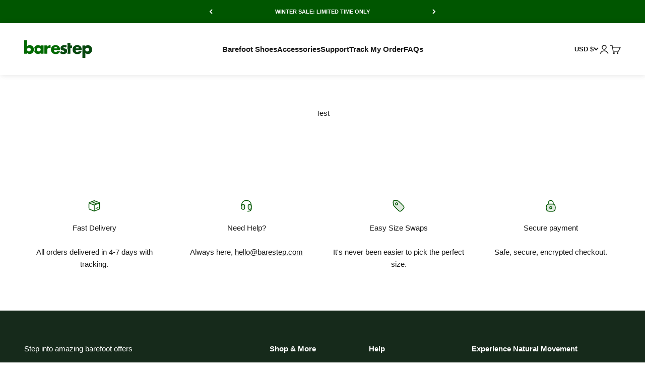

--- FILE ---
content_type: text/css
request_url: https://barestep.com/cdn/shop/t/136/assets/theme.css?v=114132458790163325541768987407
body_size: 50528
content:
/*! PhotoSwipe main CSS by Dmytro Semenov | photoswipe.com */*,:before,:after{box-sizing:border-box;border-style:solid;border-width:0;border-color:rgb(var(--text-color) / .12)}html{-webkit-text-size-adjust:100%;tab-size:4;interpolate-size:allow-keywords;scroll-padding-block-start:calc(var(--sticky-area-height) + 20px);line-height:1.5}body{--background: var(--background-primary);--text-color: var(--text-primary);background:rgb(var(--background));color:rgb(var(--text-color));font:var(--text-font-style) var(--text-font-weight) var(--text-base) / 1.6 var(--text-font-family);letter-spacing:var(--text-letter-spacing);margin:0;position:relative}hr{height:0;color:inherit;border-top-width:1px}h1,h2,h3,h4,h5,h6{font-size:inherit;font-weight:inherit}a{color:inherit;-webkit-text-decoration:inherit;text-decoration:inherit}b,strong{font-weight:bolder}code,kbd,samp,pre{font-family:ui-monospace,SFMono-Regular,Menlo,Monaco,Consolas,Liberation Mono,Courier New,monospace;font-size:1em}table{text-indent:0;border-color:inherit;border-collapse:collapse}button,input,optgroup,select,textarea{font-family:inherit;font-size:100%;font-weight:inherit;font-style:inherit;line-height:inherit;text-transform:inherit;color:inherit;margin:0;padding:0}button,select{text-transform:none}button,[type=button],[type=reset],[type=submit]{-webkit-appearance:button;text-align:inherit;background-color:#0000;background-image:none}button,label,summary,[role=button],[type=checkbox],[type=radio],[type=submit]{-webkit-tap-highlight-color:transparent;touch-action:manipulation;cursor:pointer}:-moz-focusring{outline:auto}:-moz-ui-invalid{box-shadow:none}::-webkit-inner-spin-button{height:auto}::-webkit-outer-spin-button{height:auto}[type=search]{-webkit-appearance:textfield;appearance:textfield;outline-offset:-2px}::-webkit-search-decoration{-webkit-appearance:none}::-webkit-file-upload-button{-webkit-appearance:button;font:inherit}::-webkit-date-and-time-value{text-align:start}summary{-webkit-user-select:none;user-select:none;list-style-type:none}summary::-webkit-details-marker{display:none}blockquote,dl,dd,h1,h2,h3,h4,h5,h6,hr,figure,p,pre{margin:0}fieldset{margin:0;padding:0}legend{padding:0}ol,ul,menu{margin:0;padding:0;list-style:none}textarea{resize:vertical}input::placeholder,textarea::placeholder{opacity:1;color:#9ca3af}:disabled{cursor:default}img,video,iframe,object{vertical-align:middle;display:block}img{color:#0000;max-width:min(var(--image-mobile-max-width, var(--image-max-width, 100%)),100%);object-fit:inherit;object-position:inherit;height:auto}picture source{display:contents}picture img{width:100%;min-height:inherit;max-height:100%}video{width:100%;max-width:100%;height:auto}:focus:not(:focus-visible){outline:none}[hidden]{display:none!important}height-observer,visibility-progress,scroll-area,video-media,model-media,media-carousel,impact-text,recently-viewed-products{display:block}@media screen and (min-width: 700px){img{max-width:min(var(--image-max-width, 100%),100%)}}.pswp{--pswp-bg: rgb(var(--background-primary));--pswp-placeholder-bg: rgb(var(--background-primary));--pswp-root-z-index: 100000;--pswp-icon-color: rgb(var(--background-primary));--pswp-icon-color-secondary: rgb(var(--background-primary));--pswp-icon-stroke-color: rgb(var(--text-primary));--pswp-icon-stroke-width: 2px;--pswp-error-text-color: rgb(var(--text-primary));width:100%;height:100%;z-index:var(--pswp-root-z-index);touch-action:none;opacity:.003;contain:layout style size;-webkit-tap-highlight-color:#0000;outline:0;display:none;position:fixed;top:0;left:0}.pswp img{max-width:none}.pswp--open{display:block}.pswp,.pswp__bg{will-change:opacity;transform:translateZ(0)}.pswp__bg{opacity:.005;background:var(--pswp-bg)}.pswp,.pswp__scroll-wrap{overflow:hidden}.pswp__scroll-wrap,.pswp__bg,.pswp__container,.pswp__item,.pswp__content,.pswp__img,.pswp__zoom-wrap{width:100%;height:100%;position:absolute;top:0;left:0}.pswp__img,.pswp__zoom-wrap{width:auto;height:auto}.pswp--click-to-zoom.pswp--zoom-allowed .pswp__img{cursor:var(--cursor-zoom-in-svg-url) 28 28,zoom-in}.pswp--click-to-zoom.pswp--zoomed-in .pswp__img{cursor:grab}.pswp--click-to-zoom.pswp--zoomed-in .pswp__img:active{cursor:grabbing}.pswp--no-mouse-drag.pswp--zoomed-in .pswp__img,.pswp--no-mouse-drag.pswp--zoomed-in .pswp__img:active,.pswp__img{cursor:var(--cursor-zoom-out-svg-url) 28 28,zoom-out}.pswp__container,.pswp__img,.pswp__button{-webkit-user-select:none;user-select:none}.pswp__item{z-index:1;overflow:hidden}.pswp__hidden{display:none!important}.pswp__content{pointer-events:none}.pswp__content>*{pointer-events:auto}.pswp__error-msg-container{display:grid}.pswp__error-msg{color:var(--pswp-error-text-color);margin:auto;font-size:1em;line-height:1}.pswp .pswp__hide-on-close{opacity:.005;will-change:opacity;transition:opacity var(--pswp-transition-duration) cubic-bezier(.4,0,.22,1);z-index:10;pointer-events:none}.pswp--ui-visible .pswp__hide-on-close{opacity:1;pointer-events:auto}.pswp__button{-webkit-touch-callout:none;display:block;position:relative;overflow:hidden}.pswp__button:disabled{opacity:.3;cursor:auto}.pswp__button svg{display:block}.pswp__top-bar,.pswp__bottom-bar{z-index:10;flex-direction:row;justify-content:flex-end;width:100%;display:flex;position:absolute;top:0;left:0;pointer-events:none!important}.pswp__top-bar>*,.pswp__bottom-bar>*{pointer-events:auto;will-change:opacity}.pswp__bottom-bar{justify-content:center;top:auto;bottom:24px}.pswp__bottom-bar .pagination{border-radius:var(--rounded-full)}.pswp__button--close{margin-block-start:24px;margin-inline-end:24px;transition:transform .2s}.pswp__preloader{display:none}@media screen and (min-width: 700px){.pswp__bottom-bar{bottom:48px}.pswp__button--close{margin-block-start:48px;margin-inline-end:48px}}@media screen and (pointer: fine){.pswp__button--close:hover{transform:rotate(90deg)}}.accordion{--accordion-spacing: var(--spacing-5);box-sizing:content-box;border-block-start-width:1px;border-block-end-width:1px}.accordion__toggle{gap:var(--spacing-2);flex-grow:1;justify-content:space-between;align-items:center;padding-block-start:var(--accordion-spacing);padding-block-end:var(--accordion-spacing);display:flex}.accordion__content{margin-block-end:var(--accordion-spacing);padding-inline-end:var(--spacing-6);transform:translateY(-4px)}.accordion__content:has(.image-filter-list){padding-inline-end:0}.accordion--lg{--accordion-spacing: var(--spacing-8)}.accordion+.accordion{border-block-start-width:0}.accordion-box{padding:var(--spacing-1) var(--spacing-6)}.accordion-box>:first-child{border-block-start-width:0}.accordion-box>:last-child{border-block-end-width:0}@media screen and (min-width: 1000px){.accordion-box{padding:var(--spacing-5) var(--spacing-12)}}.blog-post-card{--blog-post-card-badge-spacing: var(--spacing-3);--blog-post-card-figure-gap: var(--spacing-5);--blog-post-card-meta-gap: var(--spacing-1) var(--spacing-5);gap:var(--blog-post-card-figure-gap);align-content:start;display:grid;overflow:hidden}.blog-post-card__figure{display:block;position:relative;overflow:hidden}.blog-post-card__figure>.badge{z-index:1;position:absolute;top:var(--blog-post-card-badge-spacing)}.blog-post-card__figure>.badge:not(:lang(ae),:lang(ar),:lang(arc),:lang(bcc),:lang(bqi),:lang(ckb),:lang(dv),:lang(fa),:lang(glk),:lang(he),:lang(ku),:lang(mzn),:lang(nqo),:lang(pnb),:lang(ps),:lang(sd),:lang(ug),:lang(ur),:lang(yi)){left:var(--blog-post-card-badge-spacing)}.blog-post-card__figure>.badge:is(:lang(ae),:lang(ar),:lang(arc),:lang(bcc),:lang(bqi),:lang(ckb),:lang(dv),:lang(fa),:lang(glk),:lang(he),:lang(ku),:lang(mzn),:lang(nqo),:lang(pnb),:lang(ps),:lang(sd),:lang(ug),:lang(ur),:lang(yi)){right:var(--blog-post-card-badge-spacing)}.blog-post-card__meta{gap:var(--blog-post-card-meta-gap);flex-wrap:wrap;display:flex}.blog-post-card--featured{grid-column:1 / -1;gap:0}.blog-post-card--featured .blog-post-card__info{padding:var(--spacing-5)}@media screen and (min-width: 700px){.blog-post-card{--blog-post-card-badge-spacing: var(--spacing-4);--blog-post-card-figure-gap: var(--spacing-6);--blog-post-card-meta-gap: var(--spacing-2) var(--spacing-6)}.blog-post-card--featured .blog-post-card__info{padding:var(--spacing-12)}}@media screen and (min-width: 1000px){.blog-post-card--featured{grid-template-columns:1fr .7fr;display:grid}}@media screen and (min-width: 1150px){.blog-post-card--featured{grid-template-columns:1fr .54fr}.blog-post-card--featured .blog-post-card__info{padding:var(--spacing-16)}}.blog-posts{--blog-posts-gap: var(--spacing-8) var(--grid-gutter);grid:var(--blog-posts-grid);gap:var(--blog-posts-gap);display:grid}@media screen and (min-width: 700px){.blog-posts{--blog-posts-gap: var(--spacing-12) var(--grid-gutter)}}@media screen and (min-width: 1000px){.blog-posts{--blog-posts-gap: var(--spacing-12)}}@media screen and (min-width: 1400px){.blog-posts{--blog-posts-gap: min(var(--section-inner-spacing-inline), var(--spacing-20))}}.button,.btn{--button-background: var(--button-background-primary) / var(--button-background-opacity, 1);--button-text-color: var(--button-text-primary);--button-outline-color: var(--button-background-primary);-webkit-appearance:none;appearance:none;border-radius:var(--rounded-button);background-color:rgb(var(--button-background));color:rgb(var(--button-text-color));text-align:center;font-size:var(--text-sm);letter-spacing:var(--text-letter-spacing);padding-block-start:var(--spacing-2-5);padding-block-end:var(--spacing-2-5);padding-inline-start:var(--spacing-5);padding-inline-end:var(--spacing-5);font-weight:700;line-height:1.6;transition:background-color .15s ease-in-out,color .15s ease-in-out,box-shadow .15s ease-in-out;display:inline-block;position:relative}.button--sm{font-size:var(--text-xs);padding-block-start:var(--spacing-2);padding-block-end:var(--spacing-2);line-height:1.7}.button--lg{font-size:var(--text-base);padding-block-start:.8125rem;padding-block-end:.8125rem;padding-inline-start:var(--spacing-6);padding-inline-end:var(--spacing-6)}.button--xl{font-size:var(--text-base);padding-block-start:var(--spacing-4);padding-block-end:var(--spacing-4);padding-inline-start:var(--spacing-8);padding-inline-end:var(--spacing-8)}.button--secondary{--button-background: var(--button-background-secondary) / var(--button-background-opacity, 1);--button-text-color: var(--button-text-secondary);--button-outline-color: var(--button-background-secondary)}.button--subdued{--button-background: var(--text-color) / .1 !important;--button-text-color: var(--text-color) !important;--button-outline-color: var(--text-color) !important}.button--outline{color:rgb(var(--button-outline-color) / var(--button-background-opacity, 1));background:none;box-shadow:inset 0 0 0 2px}.button__loader,.button__feedback{gap:var(--spacing-1-5);opacity:0;pointer-events:none;justify-content:center;align-items:center;display:flex;position:absolute;top:0;bottom:0;left:0;right:0}.button__loader>*{width:var(--spacing-1-5);height:var(--spacing-1-5);border-radius:var(--rounded-full);background:currentColor}@media screen and (min-width: 700px){.button,.btn{padding-block-start:var(--spacing-3);padding-block-end:var(--spacing-3);padding-inline-start:var(--spacing-6);padding-inline-end:var(--spacing-6)}.button--sm{padding-block-start:var(--spacing-2);padding-block-end:var(--spacing-2);padding-inline-start:var(--spacing-5);padding-inline-end:var(--spacing-5)}.button--lg{padding-block-start:var(--spacing-3-5);padding-block-end:var(--spacing-3-5);padding-inline-start:var(--spacing-8);padding-inline-end:var(--spacing-8)}.button--xl{padding-block-start:1.075rem;padding-block-end:1.075rem;padding-inline-start:var(--spacing-10);padding-inline-end:var(--spacing-10)}}.back-button{align-items:center;gap:var(--spacing-4);padding:var(--spacing-2) var(--spacing-4);border-radius:var(--rounded-button);opacity:.7;border-width:1px;transition:all .2s ease-in-out;display:flex}@media screen and (pointer: fine){.back-button:hover{opacity:1}}@media screen and (min-width: 700px){.back-button{padding:var(--spacing-3) var(--spacing-6)}}.button-group{flex-wrap:wrap;align-items:center;gap:1rem;display:inline-flex}.button-group>*{margin:0}.circle-button{width:var(--spacing-12);height:var(--spacing-12);border-radius:var(--rounded-full);place-items:center;transition:opacity .15s ease-in;display:grid}.circle-button[disabled]{opacity:.5;pointer-events:none}.circle-button--fill{background:rgb(var(--background-primary));color:rgb(var(--text-primary))}.circle-button--bordered{border:2px solid}.circle-button--sm{width:var(--spacing-10);height:var(--spacing-10)}.circle-button--lg{width:var(--spacing-14);height:var(--spacing-14)}.animated-arrow{pointer-events:none;place-items:center;display:grid}.animated-arrow:before,.animated-arrow:after{content:"";grid-area:1 / -1;transition:all .2s ease-in-out}.animated-arrow:before{border-block-start-width:2px;border-inline-end-width:2px;width:.5rem;height:.5rem;transform:rotate(calc(var(--transform-logical-flip) * 45deg));border-color:currentColor;position:relative}.animated-arrow:not(:lang(ae),:lang(ar),:lang(arc),:lang(bcc),:lang(bqi),:lang(ckb),:lang(dv),:lang(fa),:lang(glk),:lang(he),:lang(ku),:lang(mzn),:lang(nqo),:lang(pnb),:lang(ps),:lang(sd),:lang(ug),:lang(ur),:lang(yi)):before{left:-1px}.animated-arrow:is(:lang(ae),:lang(ar),:lang(arc),:lang(bcc),:lang(bqi),:lang(ckb),:lang(dv),:lang(fa),:lang(glk),:lang(he),:lang(ku),:lang(mzn),:lang(nqo),:lang(pnb),:lang(ps),:lang(sd),:lang(ug),:lang(ur),:lang(yi)):before{right:-1px}.animated-arrow:after{width:var(--spacing-2-5);height:var(--spacing-0-5);transform-origin:center;opacity:0;background:currentColor;transform:scaleX(.5)}@media screen and (pointer: fine){.group:hover .animated-arrow:before{transform:translate(calc(var(--transform-logical-flip) * var(--spacing-0-5))) rotate(calc(var(--transform-logical-flip) * 45deg))}.group:hover .animated-arrow:after{opacity:1;transform:scaleX(1)}}.animated-arrow--reverse{transform:rotate(180deg)}.circle-chevron{width:var(--spacing-6);height:var(--spacing-6);border-radius:var(--rounded-full);background:rgb(var(--text-color) / .1);flex-shrink:0;place-items:center;transition:all .2s ease-in-out;display:grid}.circle-chevron[disabled]{opacity:.5}.group[aria-expanded=true] .circle-chevron.group-expanded\:colors:not([disabled]){background:rgb(var(--text-color));color:rgb(var(--background))}.group[aria-expanded=true] .circle-chevron.group-expanded\:rotate{transform:rotate(calc(var(--transform-logical-flip) * 180deg))}@media screen and (pointer: fine){.group:hover .circle-chevron.group-hover\:colors:not([disabled]),.circle-chevron.hover\:colors:hover:not([disabled]){background:rgb(var(--text-color));color:rgb(var(--background))}}scroll-carousel{position:relative}.content-over-media{grid-template:0 minmax(0,1fr) 0 / minmax(0,1fr) minmax(0,min(var(--container-max-width),100% - var(--content-over-media-gap, var(--content-over-media-column-gap, var(--container-gutter))) * 2)) minmax(0,1fr);gap:var(--content-over-media-row-gap, var(--content-over-media-gap, var(--container-gutter))) var(--content-over-media-column-gap, var(--content-over-media-gap, var(--container-gutter)));place-items:center;display:grid;position:relative;overflow:hidden;transform:translateZ(0)}.content-over-media:before{content:"";background:rgb(var(--content-over-media-overlay));border-radius:inherit;z-index:1;pointer-events:none;transition:background .2s ease-in-out;position:absolute;top:0;bottom:0;left:0;right:0}.content-over-media>:is(picture,img,video,iframe,svg,video-media){height:var(--content-over-media-height, auto);transform-origin:top;overflow-wrap:anywhere;object-fit:cover;object-position:center;border-radius:inherit;-webkit-user-select:none;user-select:none;-webkit-touch-callout:none;grid-area:1 / 1 / span 3 / span 3;place-self:stretch stretch;width:100%;min-height:100%;max-height:100%;position:relative}.content-over-media>:is(picture,img,video,iframe,svg,video-media)>*{border-radius:inherit}.content-over-media>:not(img,video,iframe,svg,video-media,picture){max-width:var(--content-over-media-content-max-width, 780px);z-index:1;grid-area:2 / 2 / auto / span 1;position:relative}[allow-transparent-header] :is(.content-over-media>:not(img,video,iframe,svg,video-media,picture)){padding-block-start:calc(var(--header-height) * var(--section-is-first))}.content-over-media>video-media:not([autoplay])~*{transition:opacity .2s ease-in-out,visibility .2s ease-in-out}.content-over-media>video-media:not([autoplay])[loaded]~*{opacity:0;visibility:hidden}.content-over-media:has(>video-media[loaded]:not([autoplay])):before{background:none;transition-delay:.1s}.content-over-media--sm{--content-over-media-height: 375px}.content-over-media--md{--content-over-media-height: 480px}.content-over-media--lg{--content-over-media-height: 560px}.content-over-media--fill{--content-over-media-height: calc(100vh - var(--sticky-area-height))}.shopify-section:first-child [allow-transparent-header] .content-over-media--fill{--content-over-media-height: calc(100vh - var(--announcement-bar-height, 0px))}@supports (height: 100svh){.content-over-media--fill{--content-over-media-height: calc(100svh - var(--sticky-area-height))}.shopify-section:first-child [allow-transparent-header] .content-over-media--fill{--content-over-media-height: calc(100svh - var(--announcement-bar-height, 0px))}}@media screen and (min-width: 700px){.content-over-media--sm{--content-over-media-height: 400px}.content-over-media--md{--content-over-media-height: 460px}.content-over-media--lg{--content-over-media-height: 560px}}@media screen and (min-width: 1400px){.content-over-media--sm{--content-over-media-height: 440px}.content-over-media--md{--content-over-media-height: 500px}.content-over-media--lg{--content-over-media-height: 640px}.content-over-media--fill>:is(img,video,iframe,svg,video-media,picture){max-height:1200px}}@media screen and (min-width: 1600px){.content-over-media--md{--content-over-media-height: 560px}.content-over-media--lg{--content-over-media-height: 720px}}.page-dots{justify-content:center;gap:var(--spacing-2-5) var(--spacing-4);flex-wrap:wrap;display:flex}.page-dots>*{width:var(--spacing-1-5);height:var(--spacing-1-5);border-radius:var(--rounded-full);opacity:.3;background:currentColor;transition:opacity .2s ease-in-out}.page-dots>*[aria-current=true]{opacity:1}.page-dots--blurred{padding:var(--spacing-2) var(--spacing-4);border-radius:var(--rounded-full);background:rgb(var(--background) / .7);-webkit-backdrop-filter:blur(8px);backdrop-filter:blur(8px)}.stretching-dots{align-items:center;gap:var(--spacing-5);display:flex}.stretching-dots>*{width:var(--spacing-2);height:var(--spacing-2);border-radius:var(--spacing-2);opacity:.5;background:currentColor;transition:opacity .5s cubic-bezier(.34,1.56,.64,1),width .5s cubic-bezier(.34,1.56,.64,1)}.stretching-dots>*[aria-current=true]{width:var(--spacing-6);opacity:1}.numbered-dots{align-items:center;gap:var(--spacing-2);display:flex}.numbered-dots__item{width:var(--spacing-8);height:var(--spacing-8);will-change:transform;border-radius:100%;place-items:center;font-weight:700;transition:color .2s;display:grid}.numbered-dots__item>*{grid-area:1 / -1}.numbered-dots__item svg{width:inherit;height:inherit;transform:rotate(-90deg)}.numbered-dots__item circle{fill:none;stroke:currentColor;stroke-linecap:butt;stroke-opacity:.3;stroke-width:2px}.numbered-dots__item[aria-current=true] circle:last-child{--radius: 15;--circumference: calc(2px * (22 / 7) * var(--radius));stroke-opacity:1;stroke-dasharray:calc(var(--circumference) * var(--progress, 1)),var(--circumference)}.prev-next-buttons{align-items:center;gap:var(--spacing-4);display:flex}:is(.drawer,.popover):not(:defined){display:none}:is(.drawer,.popover)::part(outside-close-button),:is(.drawer,.popover)::part(close-button){-webkit-appearance:none;appearance:none;cursor:pointer;border:none;padding:0}:is(.drawer,.popover)::part(outside-close-button){width:var(--spacing-12);height:var(--spacing-12);bottom:100%;left:calc(50% - var(--spacing-6));background:rgb(var(--dialog-background));color:rgb(var(--text-color));border-radius:var(--rounded-full);z-index:1;place-items:center;margin-block-end:var(--spacing-4);margin-inline-start:auto;margin-inline-end:auto;display:grid;position:absolute}:is(.drawer,.popover)::part(close-button){color:currentColor;background:none;margin-inline-start:auto;display:none}@media screen and (min-width: 700px){:is(.drawer,.popover)::part(outside-close-button){display:none}:is(.drawer,.popover)::part(close-button){display:grid}}.popover{--background: var(--dialog-background);--text-color: var(--text-primary);--popover-title-padding: var(--spacing-5);--popover-body-padding: var(--spacing-4) 0;--popover-content-max-height: 75vh;--popover-content-max-width: none;--popover-anchor-block-spacing: var(--spacing-4);--popover-anchor-inline-spacing: 0;visibility:hidden;width:100%;padding:var(--spacing-2);z-index:999;display:none;position:fixed}.popover::part(overlay){min-height:100lvh;cursor:var(--cursor-close-svg-url) 28 28,auto;background:#0006;position:fixed;top:0;bottom:0;left:0;right:0}.popover::part(title){padding:var(--popover-title-padding);border-block-end:1px solid rgb(var(--border-color));text-align:center}.popover::part(content){height:100%;max-height:var(--popover-content-max-height);max-width:var(--popover-content-max-width);background:rgb(var(--dialog-background));color:rgb(var(--text-color));border-radius:8px;flex-direction:column;display:flex;position:relative}.popover::part(body){overscroll-behavior-y:contain;padding:var(--popover-body-padding);text-align:center;overflow-y:auto}@media screen and (min-width: 1000px){.popover{--popover-content-max-height: 350px;--popover-content-max-width: 380px;z-index:10;width:auto;padding:0;position:absolute}.popover::part(content){border-radius:var(--rounded-input);width:max-content;box-shadow:var(--shadow-md);border:1px solid rgb(var(--border-color))}.popover::part(title),.popover::part(overlay){display:none}.popover::part(body){text-align:start}}.popover-listbox__option{justify-content:center;align-items:center;gap:var(--spacing-2);width:100%;padding:var(--spacing-2) var(--spacing-6);color:rgb(var(--text-color) / .7);transition:color .2s ease-in-out;display:flex}.popover-listbox__option.is-disabled{text-decoration:line-through}.popover-listbox__option[aria-selected=true],.popover-listbox__option:hover{color:rgb(var(--text-color))}.popover-listbox__option:has(:checked){color:rgb(var(--text-color))}@media screen and (min-width: 1000px){.popover-listbox__option{justify-content:start;padding-block-start:var(--spacing-1-5);padding-block-end:var(--spacing-1-5);padding-inline-end:var(--spacing-10)}.popover-listbox--sm .popover-listbox__option{line-height:1.7;font-size:var(--text-sm);padding-block-start:var(--spacing-1);padding-block-end:var(--spacing-1)}}.drawer{--container-outer-width: var(--spacing-6);--background: var(--dialog-background);--text-color: var(--text-primary);--drawer-header-padding: var(--spacing-5);--drawer-body-padding: var(--spacing-5) var(--spacing-6);--drawer-footer-padding: var(--spacing-6);--drawer-content-max-height: none;visibility:hidden;width:100%;padding:var(--spacing-2);z-index:999;position:fixed;right:0}.drawer::part(overlay){background:#0006;min-height:100lvh;position:fixed;top:0;bottom:0;left:0;right:0}.drawer.show-close-cursor::part(overlay){cursor:var(--cursor-close-svg-url) 28 28,auto}.drawer::part(content){height:100%;max-height:var(--drawer-content-max-height);border-radius:var(--rounded-sm);background:rgb(var(--dialog-background));color:rgb(var(--text-color));flex-direction:column;display:flex;position:relative}.drawer::part(header){padding:var(--drawer-header-padding)}.drawer::part(body){padding:var(--drawer-body-padding);overscroll-behavior-y:contain;flex:auto;align-items:start;display:grid;overflow-y:auto}.drawer::part(footer){padding:var(--drawer-footer-padding);border-block-start:1px solid rgb(var(--border-color));margin-block-start:auto;position:relative}.drawer>[is=close-button]{display:none;position:absolute;top:1.5rem}.drawer>[is=close-button]:not(:lang(ae),:lang(ar),:lang(arc),:lang(bcc),:lang(bqi),:lang(ckb),:lang(dv),:lang(fa),:lang(glk),:lang(he),:lang(ku),:lang(mzn),:lang(nqo),:lang(pnb),:lang(ps),:lang(sd),:lang(ug),:lang(ur),:lang(yi)){right:1.5rem}.drawer>[is=close-button]:is(:lang(ae),:lang(ar),:lang(arc),:lang(bcc),:lang(bqi),:lang(ckb),:lang(dv),:lang(fa),:lang(glk),:lang(he),:lang(ku),:lang(mzn),:lang(nqo),:lang(pnb),:lang(ps),:lang(sd),:lang(ug),:lang(ur),:lang(yi)){left:1.5rem}@media screen and (max-width: 699px){.drawer{--drawer-content-max-height: 75vh}.drawer::part(header){text-align:center;border-bottom:1px solid rgb(var(--border-color))}}@media screen and (min-width: 700px){.drawer{--container-outer-width: var(--spacing-10);--drawer-header-padding: var(--spacing-8) var(--spacing-10);--drawer-body-padding: var(--spacing-8) var(--spacing-10);--drawer-footer-padding: var(--spacing-8) var(--spacing-10);width:510px;height:100%;padding:var(--spacing-4)}.drawer::part(header){align-items:center;gap:var(--spacing-4);display:flex;position:relative}.drawer[header-bordered]::part(header){border-bottom:1px solid rgb(var(--border-color))}.drawer:not([header-bordered])::part(header){padding-block-end:0}.drawer:not([header-bordered])::part(header):after{content:"";width:100%;height:var(--spacing-8);background:linear-gradient(to bottom,rgb(var(--dialog-background)),rgb(var(--dialog-background) / .6) 50%,rgb(var(--dialog-background) / 0));z-index:1;position:absolute;top:100%;left:0}.drawer>[is=close-button]{display:grid;top:2.25rem}.drawer>[is=close-button]:not(:lang(ae),:lang(ar),:lang(arc),:lang(bcc),:lang(bqi),:lang(ckb),:lang(dv),:lang(fa),:lang(glk),:lang(he),:lang(ku),:lang(mzn),:lang(nqo),:lang(pnb),:lang(ps),:lang(sd),:lang(ug),:lang(ur),:lang(yi)){right:2.25rem}.drawer>[is=close-button]:is(:lang(ae),:lang(ar),:lang(arc),:lang(bcc),:lang(bqi),:lang(ckb),:lang(dv),:lang(fa),:lang(glk),:lang(he),:lang(ku),:lang(mzn),:lang(nqo),:lang(pnb),:lang(ps),:lang(sd),:lang(ug),:lang(ur),:lang(yi)){left:2.25rem}.drawer--lg{width:680px}}.banner{align-items:start;gap:var(--spacing-3-5);padding:var(--spacing-3-5);border-radius:var(--rounded-xs);font-size:var(--text-sm);color:rgb(var(--banner-color));background:rgb(var(--banner-background));grid-template-columns:max-content auto;display:grid}.banner--error{--banner-background: var(--error-background);--banner-color: var(--error-text)}.banner--success{--banner-background: var(--success-background);--banner-color: var(--success-text)}.banner--warning{--banner-background: var(--warning-background);--banner-color: var(--warning-text)}.banner--sm{padding:var(--spacing-2);font-size:var(--text-sm)}.banner--with-icon>.button{grid-column-start:2;justify-self:start}@media screen and (min-width: 700px){.banner--with-icon{grid-template-columns:max-content auto max-content;align-items:center}.banner--with-icon svg{--icon-offset: 0}.banner--with-icon>.button{grid-column-start:3}}.badge{--badge-background: var(--text-color) / .05;--badge-color: var(--text-color);align-items:center;gap:var(--spacing-1-5);padding:3px var(--spacing-2);background:rgb(var(--badge-background));width:max-content;color:rgb(var(--badge-color));border-radius:var(--rounded-button);font-size:9px;font-weight:700;display:flex}.badge--primary{--badge-background: var(--primary-badge-background);--badge-color: var(--primary-badge-text)}.badge--sold-out{--badge-background: var(--sold-out-badge-background);--badge-color: var(--sold-out-badge-text)}.badge--on-sale{--badge-background: var(--on-sale-badge-background);--badge-color: var(--on-sale-badge-text)}.badge--current{--badge-background: var(--text-color) / .12;--badge-color: var(--text-color)}.badge--lg{padding:var(--spacing-1) var(--spacing-3);font-size:var(--text-sm)}@media screen and (min-width: 700px){.badge:not(.badge--lg){font-size:var(--text-xs);padding-block-start:var(--spacing-0-5);padding-block-end:var(--spacing-0-5)}}.progress-bar{height:var(--spacing-1);border-radius:var(--rounded-full);background:rgb(var(--text-color) / .3);overflow:hidden}.progress-bar:before{content:"";height:inherit;background:rgb(var(--accent));transform-origin:var(--transform-origin-start);transform:scaleX(var(--progress, 0));transition:transform .5s ease-in-out;display:block}.scrollbar{align-items:center;gap:var(--spacing-10);color:rgb(var(--text-color));display:flex}.scrollbar__progress{width:100%;height:var(--spacing-0-5);background:rgb(var(--text-color) / .1);display:block;position:relative}.scrollbar__progress:before{content:"";transform-origin:var(--transform-origin-start);transform:scaleX(var(--scroll-progress));background:rgb(var(--text-color));will-change:transform;position:absolute;top:0;bottom:0;left:0;right:0}.scrollbar__buttons{display:none}@media screen and (min-width: 1000px){.scrollbar__buttons{gap:var(--spacing-4);display:flex}}.count-bubble{--size: var(--spacing-4);width:var(--size);height:var(--size);min-width:min-content;border-radius:var(--rounded-full);background:rgb(var(--button-background-primary));color:rgb(var(--button-text-primary));place-items:center;padding-inline-start:var(--spacing-1);padding-inline-end:var(--spacing-1);font-size:9px;font-weight:700;line-height:1;display:grid}.count-bubble--md,.count-bubble--lg{--size: var(--spacing-5);font-size:var(--text-xs)}@media screen and (min-width: 700px){.count-bubble--md{--size: var(--spacing-6)}.count-bubble--lg{--size: var(--spacing-7)}}.text-with-bubble{position:relative}.text-with-bubble>.count-bubble{margin-inline-start:var(--spacing-2);position:absolute;top:0}.text-with-bubble>.count-bubble:not(:lang(ae),:lang(ar),:lang(arc),:lang(bcc),:lang(bqi),:lang(ckb),:lang(dv),:lang(fa),:lang(glk),:lang(he),:lang(ku),:lang(mzn),:lang(nqo),:lang(pnb),:lang(ps),:lang(sd),:lang(ug),:lang(ur),:lang(yi)){left:100%}.text-with-bubble>.count-bubble:is(:lang(ae),:lang(ar),:lang(arc),:lang(bcc),:lang(bqi),:lang(ckb),:lang(dv),:lang(fa),:lang(glk),:lang(he),:lang(ku),:lang(mzn),:lang(nqo),:lang(pnb),:lang(ps),:lang(sd),:lang(ug),:lang(ur),:lang(yi)){right:100%}.pill-loader{background:rgb(var(--background-primary));border-radius:var(--rounded-full);visibility:hidden;width:2rem;height:1rem;display:grid}.pill-loader>*{grid-area:1 / -1;place-self:center}.loader-dots{justify-items:center;gap:.25rem;display:flex}.loader-dots>*{border-radius:var(--rounded-full);background:currentColor;width:.25rem;height:.25rem}.loader-checkmark{opacity:0}.form{align-content:start;gap:var(--spacing-4);display:grid}.fieldset,.input-row{gap:var(--input-gap);display:grid}.fieldset-link{margin-block-start:var(--spacing-2);margin-block-end:var(--spacing-2)}.fieldset-with-submit{align-items:start;gap:var(--spacing-4);display:grid}@media screen and (min-width: 700px){.form:not(.form--tight){gap:var(--spacing-6)}.input-row{grid-template-columns:repeat(2,minmax(0,1fr))}.fieldset-link{margin-block-start:0;margin-block-end:var(--spacing-2)}.fieldset-with-submit{grid-template-columns:minmax(0,1fr) max-content}}.input,.textarea,.select{-webkit-appearance:none;appearance:none;width:100%;height:var(--input-height);border-radius:var(--rounded-input);background:rgb(var(--input-background, transparent));color:rgb(var(--input-text-color, var(--text-color)));text-align:start;border-width:1px;padding-inline-start:var(--input-padding-inline);padding-inline-end:var(--input-padding-inline)}:is(.input:focus,.textarea:focus,.select:focus-visible){border-color:currentColor;outline:none;box-shadow:inset 0 0 0 1px}.input.is-floating,.select.is-floating{height:calc(var(--input-height) + .625rem);padding-block-start:var(--spacing-4)}.textarea{height:auto;vertical-align:top;padding-block-start:var(--spacing-4);padding-block-end:var(--spacing-4)}.textarea.is-floating{padding-block-start:var(--spacing-6);padding-block-end:var(--spacing-2)}.select{gap:var(--spacing-4);justify-content:space-between;align-items:center;padding-inline-end:calc(var(--input-padding-inline) * 2);display:flex}.select-chevron{position:absolute;top:calc(50% - 3.5px)}.select-chevron:not(:lang(ae),:lang(ar),:lang(arc),:lang(bcc),:lang(bqi),:lang(ckb),:lang(dv),:lang(fa),:lang(glk),:lang(he),:lang(ku),:lang(mzn),:lang(nqo),:lang(pnb),:lang(ps),:lang(sd),:lang(ug),:lang(ur),:lang(yi)){right:var(--input-padding-inline)}.select-chevron:is(:lang(ae),:lang(ar),:lang(arc),:lang(bcc),:lang(bqi),:lang(ckb),:lang(dv),:lang(fa),:lang(glk),:lang(he),:lang(ku),:lang(mzn),:lang(nqo),:lang(pnb),:lang(ps),:lang(sd),:lang(ug),:lang(ur),:lang(yi)){left:var(--input-padding-inline)}.form-control{text-align:start;position:relative}.block-label{width:fit-content;margin-block-end:var(--spacing-2);display:block}.floating-label{height:calc(var(--input-height) + .625rem);top:0;opacity:.5;pointer-events:none;transform-origin:var(--transform-origin-start);grid-auto-flow:column;align-items:center;column-gap:.5rem;margin-inline-start:var(--spacing-4);transition:transform .2s ease-in-out;display:grid;position:absolute}.floating-label:not(:lang(ae),:lang(ar),:lang(arc),:lang(bcc),:lang(bqi),:lang(ckb),:lang(dv),:lang(fa),:lang(glk),:lang(he),:lang(ku),:lang(mzn),:lang(nqo),:lang(pnb),:lang(ps),:lang(sd),:lang(ug),:lang(ur),:lang(yi)){left:1px}.floating-label:is(:lang(ae),:lang(ar),:lang(arc),:lang(bcc),:lang(bqi),:lang(ckb),:lang(dv),:lang(fa),:lang(glk),:lang(he),:lang(ku),:lang(mzn),:lang(nqo),:lang(pnb),:lang(ps),:lang(sd),:lang(ug),:lang(ur),:lang(yi)){right:1px}:-webkit-any(:-webkit-any(.input,.textarea):focus ~ .floating-label,:-webkit-any(.input,.textarea):not(:placeholder-shown) ~ .floating-label,:-webkit-any(.input,.textarea,.select):-webkit-autofill ~ .floating-label,.select:valid ~ .floating-label){transform:scale(.65) translateY(calc(-1 * var(--spacing-4)))}:is(:is(.input,.textarea):focus~.floating-label,:is(.input,.textarea):not(:placeholder-shown)~.floating-label,:is(.input,.textarea,.select):autofill~.floating-label,.select:valid~.floating-label){transform:scale(.65) translateY(calc(-1 * var(--spacing-4)))}:-webkit-any(.input,.textarea,.select):-webkit-autofill~.floating-label{color:#000}:is(.input,.textarea,.select):autofill~.floating-label{color:#000}.self-submit-button{top:50%;position:absolute;transform:translateY(-50%)}.self-submit-button:not(:lang(ae),:lang(ar),:lang(arc),:lang(bcc),:lang(bqi),:lang(ckb),:lang(dv),:lang(fa),:lang(glk),:lang(he),:lang(ku),:lang(mzn),:lang(nqo),:lang(pnb),:lang(ps),:lang(sd),:lang(ug),:lang(ur),:lang(yi)){right:var(--spacing-4)}.self-submit-button:is(:lang(ae),:lang(ar),:lang(arc),:lang(bcc),:lang(bqi),:lang(ckb),:lang(dv),:lang(fa),:lang(glk),:lang(he),:lang(ku),:lang(mzn),:lang(nqo),:lang(pnb),:lang(ps),:lang(sd),:lang(ug),:lang(ur),:lang(yi)){left:var(--spacing-4)}@media screen and (min-width: 700px){.floating-label{margin-inline-start:var(--spacing-5)}.self-submit-button:not(:lang(ae),:lang(ar),:lang(arc),:lang(bcc),:lang(bqi),:lang(ckb),:lang(dv),:lang(fa),:lang(glk),:lang(he),:lang(ku),:lang(mzn),:lang(nqo),:lang(pnb),:lang(ps),:lang(sd),:lang(ug),:lang(ur),:lang(yi)){right:var(--spacing-5)}.self-submit-button:is(:lang(ae),:lang(ar),:lang(arc),:lang(bcc),:lang(bqi),:lang(ckb),:lang(dv),:lang(fa),:lang(glk),:lang(he),:lang(ku),:lang(mzn),:lang(nqo),:lang(pnb),:lang(ps),:lang(sd),:lang(ug),:lang(ur),:lang(yi)){left:var(--spacing-5)}}.checkbox-container{align-items:baseline;display:flex}.checkbox{-webkit-appearance:none;appearance:none;width:var(--spacing-4);height:var(--spacing-4);background:rgb(var(--text-color) / .15) var(--checkmark-svg-url) no-repeat center;background-size:0;border-radius:2px;flex-shrink:0;transition:background-color .2s ease-in-out;position:relative;top:.1875rem;box-shadow:inset 1px 1px 2px #0000001a}.checkbox:checked{background-color:rgb(var(--accent));background-size:10px 8px}.checkbox:checked~label{opacity:1;transition:all .2s ease-in-out}.checkbox~label{opacity:.7;padding-inline-start:var(--spacing-3)}.checkbox:disabled{opacity:.5}.checkbox:disabled~label{color:rgb(var(--text-color) / .5);cursor:default}.fieldset>.checkbox-container{margin-block-start:var(--spacing-1)}.checkbox-list{gap:var(--spacing-2);display:grid}@media screen and (min-width: 700px){.checkbox{top:var(--spacing-0-5)}}.switch{-webkit-appearance:none;appearance:none;height:var(--spacing-5);width:var(--spacing-10);border-radius:var(--rounded-full);background:rgb(var(--text-color) / .15);padding:3px;transition:background .2s ease-in-out;display:grid}.switch:after{content:"";width:var(--spacing-3-5);height:var(--spacing-3-5);background:rgb(var(--background));border-radius:var(--rounded-full);transition:transform .2s ease-in-out;box-shadow:0 1px 1px #0003}.switch:checked{background:rgb(var(--accent))}.switch:checked:after{transform:translate(calc(var(--transform-logical-flip) * var(--spacing-5)))}.horizontal-product{--horizontal-product-image-size: var(--spacing-16);align-items:flex-start;gap:var(--spacing-4);padding:var(--spacing-4);min-width:0;display:flex}.horizontal-product__image{width:var(--horizontal-product-image-size);flex:0 0 var(--horizontal-product-image-size)}.horizontal-product__info{gap:var(--spacing-2);flex-grow:1;justify-content:space-between;align-items:center;display:grid}@media screen and (min-width: 700px){.horizontal-product{--horizontal-product-image-size: var(--spacing-20);gap:var(--spacing-5);align-items:center}.horizontal-product--sm{--horizontal-product-image-size: var(--spacing-16)}.horizontal-product__info{gap:var(--spacing-4);display:flex}.horizontal-product__cta{flex-shrink:0;margin-inline-end:var(--spacing-4)}}.horizontal-product-list.separate{gap:var(--spacing-2);display:grid}.horizontal-product-list-carousel>.horizontal-product-list{grid:auto / auto-flow 73vw;display:grid}.horizontal-product-list-carousel>.horizontal-product-list:not(.separate){border-radius:var(--rounded-xs);border-width:1px}@media screen and (min-width: 700px){.horizontal-product-list-carousel{border-radius:var(--rounded-xs);grid-template-columns:minmax(0,1fr)}.horizontal-product-list-carousel>.horizontal-product-list{grid:auto / auto-flow var(--horizontal-product-width, 100%)}}.v-stack{display:grid}.h-stack{align-items:center;display:flex}.container{--container-inner-width: min((100vw - var(--scrollbar-width, 0px)) - var(--container-gutter) * 2, var(--container-max-width));--container-outer-width: calc(((100vw - var(--scrollbar-width, 0px)) - var(--container-inner-width)) / 2);margin-inline-start:max(var(--container-gutter),50% - var(--container-max-width) / 2);margin-inline-end:max(var(--container-gutter),50% - var(--container-max-width) / 2)}.container--narrow{--container-max-width: var(--container-narrow-max-width)}@media screen and (min-width: 700px){.sm\:container{--container-inner-width: min((100vw - var(--scrollbar-width, 0px)) - var(--container-gutter) * 2, var(--container-max-width));--container-outer-width: calc(((100vw - var(--scrollbar-width, 0px)) - var(--container-inner-width)) / 2);margin-inline-start:max(var(--container-gutter),50% - var(--container-max-width) / 2);margin-inline-end:max(var(--container-gutter),50% - var(--container-max-width) / 2)}}.bleed{scroll-padding-inline:var(--container-outer-width);margin-inline-start:calc(-1 * var(--container-outer-width));margin-inline-end:calc(-1 * var(--container-outer-width));padding-inline-start:var(--container-outer-width);padding-inline-end:var(--container-outer-width);display:grid}.full-bleed{margin-inline-start:calc(-1 * var(--container-outer-width));margin-inline-end:calc(-1 * var(--container-outer-width));display:grid}@media screen and (min-width: 700px){.sm\:unbleed{margin-inline-start:0;margin-inline-end:0;padding-inline-start:0;padding-inline-end:0;scroll-padding-inline:0}}@media screen and (min-width: 1000px){.md\:unbleed{margin-inline-start:0;margin-inline-end:0;padding-inline-start:0;padding-inline-end:0;scroll-padding-inline:0}}@media screen and (min-width: 1150px){.lg\:unbleed{margin-inline-start:0;margin-inline-end:0;padding-inline-start:0;padding-inline-end:0;scroll-padding-inline:0}}[role=main] .shopify-section{--section-is-first: 0;--hash-difference: calc(var(--section-background-hash) - var(--previous-section-background-hash, -1));--hash-difference-abs: max(var(--hash-difference), -1 * var(--hash-difference));--background-differs-from-previous: max(0, min(var(--hash-difference-abs, 1), 1));background:rgb(var(--background));position:relative}[role=main] .shopify-section:not(.contents){display:flow-root}[role=main] .shopify-section:empty{display:none}[role=main] .shopify-section:first-child{--section-is-first: 1}.section{--context-section-spacing-block-start: var(--section-outer-spacing-block);--context-section-spacing-block-end: var(--section-outer-spacing-block);--context-section-spacing-inline: var(--container-gutter);--calculated-section-spacing-block-start: var(--section-spacing-block-start, var(--section-spacing-block, var(--context-section-spacing-block-start)));--calculated-section-spacing-block-end: var(--section-spacing-block-end, var(--section-spacing-block, var(--context-section-spacing-block-end)));--calculated-section-spacing-inline: var(--section-spacing-inline, var(--context-section-spacing-inline));--container-inner-width: min((100vw - var(--scrollbar-width, 0px)) - var(--calculated-section-spacing-inline, 0px) * 2, var(--container-max-width));--container-outer-width: calc(((100vw - var(--scrollbar-width, 0px)) - var(--container-inner-width, 0px)) / 2);--section-stack-spacing-inline: var(--section-inner-spacing-inline, 0px);padding-inline-start:max(var(--calculated-section-spacing-inline),50% - var(--container-max-width) / 2);padding-inline-end:max(var(--calculated-section-spacing-inline),50% - var(--container-max-width) / 2)}.section--tight{--calculated-section-spacing-block-start: min(48px, var(--section-spacing-block-start, var(--section-spacing-block, var(--context-section-spacing-block-start))));--calculated-section-spacing-block-end: min(48px, var(--section-spacing-block-end, var(--section-spacing-block, var(--context-section-spacing-block-end))));--calculated-section-spacing-inline: min(48px, var(--section-spacing-inline, var(--context-section-spacing-inline)))}.section{padding-block-start:calc(var(--background-differs-from-previous) * var(--calculated-section-spacing-block-start));padding-block-end:var(--calculated-section-spacing-block-end)}@media screen and (min-width: 700px){.section--tight{--calculated-section-spacing-block-start: min(48px, var(--section-spacing-block-start, var(--section-spacing-block, var(--context-section-spacing-block-start, 0px))));--calculated-section-spacing-block-end: min(48px, var(--section-spacing-block-end, var(--section-spacing-block, var(--context-section-spacing-block-end, 0px))))}.section-boxed{--context-section-spacing-block-start: min(var(--section-inner-max-spacing-block, var(--section-outer-spacing-block)));--context-section-spacing-block-end: min(var(--section-inner-max-spacing-block, var(--section-outer-spacing-block)));--context-section-spacing-inline: var(--section-inner-spacing-inline);--container-inner-width: calc(var(--container-max-width) - var(--container-outer-width) * 2);--container-outer-width: var(--calculated-section-spacing-inline);border-radius:var(--rounded-lg);box-shadow:var(--shadow-block);margin-block-start:calc(var(--background-differs-from-previous) * var(--section-outer-spacing-block-start, var(--section-outer-spacing-block)));margin-block-end:var(--section-outer-spacin-block-end, var(--section-outer-spacing-block));margin-inline-start:max(var(--container-gutter),50% - var(--container-max-width) / 2);margin-inline-end:max(var(--container-gutter),50% - var(--container-max-width) / 2);padding-block-start:var(--calculated-section-spacing-block-start);padding-inline-start:var(--calculated-section-spacing-inline);padding-inline-end:var(--calculated-section-spacing-inline)}.shopify-section:first-child{--section-outer-spacing-block-start: 24px}}@media screen and (min-width: 1600px){.section--tight{--calculated-section-spacing-block-start: min(64px, var(--section-spacing-block-start, var(--section-spacing-block, var(--context-section-spacing-block-start, 0px))));--calculated-section-spacing-block-end: min(64px, var(--section-spacing-block-end, var(--section-spacing-block, var(--context-section-spacing-block-end, 0px))))}}.section-header{gap:var(--spacing-4);justify-items:start;display:grid}@media screen and (min-width: 1150px){.section-header{grid-template-columns:700px;justify-content:space-between;align-items:end}.section-header>.text-with-icon{grid-column-start:2}}.section-stack{gap:var(--section-stack-spacing-block, 0px) var(--section-stack-spacing-inline, 0px);grid-auto-columns:minmax(0,1fr);display:grid}@media screen and (min-width: 1150px){.section-stack--horizontal{justify-content:center;display:flex}.section-stack--center{justify-items:center}.section-stack--reverse{flex-direction:row-reverse}.section-stack__intro{width:var(--section-stack-intro, 50%)}.section-stack__main{width:var(--section-stack-main, 50%)}}.page-spacer{margin-block-start:var(--spacing-8);margin-block-end:var(--section-outer-spacing-block)}@media screen and (min-width: 700px){.page-spacer{margin-block-start:var(--spacing-12)}}@media screen and (min-width: 1000px){.page-spacer{margin-block-start:var(--spacing-16)}}.box{padding:var(--spacing-8)}@media screen and (min-width: 700px){.box{padding:var(--spacing-12)}}.empty-state{justify-items:center;gap:var(--spacing-5);text-align:center;margin-block-start:var(--spacing-12);margin-block-end:var(--spacing-12);display:grid}.empty-state__icon-wrapper{position:relative}.empty-state__icon-wrapper>.count-bubble{position:absolute;top:calc(-1 * var(--spacing-1-5))}.empty-state__icon-wrapper>.count-bubble:not(:lang(ae),:lang(ar),:lang(arc),:lang(bcc),:lang(bqi),:lang(ckb),:lang(dv),:lang(fa),:lang(glk),:lang(he),:lang(ku),:lang(mzn),:lang(nqo),:lang(pnb),:lang(ps),:lang(sd),:lang(ug),:lang(ur),:lang(yi)){right:calc(-1 * var(--spacing-1-5))}.empty-state__icon-wrapper>.count-bubble:is(:lang(ae),:lang(ar),:lang(arc),:lang(bcc),:lang(bqi),:lang(ckb),:lang(dv),:lang(fa),:lang(glk),:lang(he),:lang(ku),:lang(mzn),:lang(nqo),:lang(pnb),:lang(ps),:lang(sd),:lang(ug),:lang(ur),:lang(yi)){left:calc(-1 * var(--spacing-1-5))}@media screen and (min-width: 700px){.empty-state{gap:var(--spacing-8);margin-block-start:var(--spacing-32);margin-block-end:var(--spacing-32)}.empty-state__icon-wrapper>svg{width:var(--spacing-12);height:var(--spacing-12)}.empty-state__icon-wrapper>.count-bubble{top:calc(-1 * var(--spacing-3))}.empty-state__icon-wrapper>.count-bubble:not(:lang(ae),:lang(ar),:lang(arc),:lang(bcc),:lang(bqi),:lang(ckb),:lang(dv),:lang(fa),:lang(glk),:lang(he),:lang(ku),:lang(mzn),:lang(nqo),:lang(pnb),:lang(ps),:lang(sd),:lang(ug),:lang(ur),:lang(yi)){right:calc(-1 * var(--spacing-3))}.empty-state__icon-wrapper>.count-bubble:is(:lang(ae),:lang(ar),:lang(arc),:lang(bcc),:lang(bqi),:lang(ckb),:lang(dv),:lang(fa),:lang(glk),:lang(he),:lang(ku),:lang(mzn),:lang(nqo),:lang(pnb),:lang(ps),:lang(sd),:lang(ug),:lang(ur),:lang(yi)){left:calc(-1 * var(--spacing-3))}}.scrollable-with-controls{gap:var(--spacing-6);grid-auto-columns:minmax(0,1fr);display:grid}@media screen and (min-width: 700px){.scrollable-with-controls{gap:var(--spacing-10)}}.line-item{--line-item-image-width: var(--spacing-20);align-items:start;gap:var(--spacing-5);display:flex}.line-item__media-wrapper{width:var(--line-item-image-width);min-width:var(--line-item-image-width);position:relative}.line-item__media-wrapper>.pill-loader{position:absolute;top:calc(50% - .5rem)}.line-item__media-wrapper>.pill-loader:not(:lang(ae),:lang(ar),:lang(arc),:lang(bcc),:lang(bqi),:lang(ckb),:lang(dv),:lang(fa),:lang(glk),:lang(he),:lang(ku),:lang(mzn),:lang(nqo),:lang(pnb),:lang(ps),:lang(sd),:lang(ug),:lang(ur),:lang(yi)){left:calc(50% - 1rem)}.line-item__media-wrapper>.pill-loader:is(:lang(ae),:lang(ar),:lang(arc),:lang(bcc),:lang(bqi),:lang(ckb),:lang(dv),:lang(fa),:lang(glk),:lang(he),:lang(ku),:lang(mzn),:lang(nqo),:lang(pnb),:lang(ps),:lang(sd),:lang(ug),:lang(ur),:lang(yi)){right:calc(50% - 1rem)}.line-item__info{justify-items:start;gap:var(--spacing-1);display:grid}.line-item__info line-item-quantity{margin-block-start:var(--spacing-1)}@media screen and (min-width: 700px){.line-item{--line-item-image-width: var(--spacing-24);align-items:center}.line-item__actions{margin-inline-start:auto}}video-media,model-media{border-radius:inherit;aspect-ratio:var(--aspect-ratio, var(--default-aspect-ratio));position:relative}@supports not (aspect-ratio: 1){:is(video-media,model-media):before{content:"";padding-block-end:calc(100% / (var(--aspect-ratio, var(--default-aspect-ratio))));display:block}:is(video-media,model-media)>*{height:100%;top:0;left:0;position:absolute!important}}video-media{--default-aspect-ratio: 16 / 9}video-media[host]{align-items:center;display:grid}video-media[autoplay],video-media:not([autoplay])~:not(video-media){pointer-events:none}video-media:not([playing]){cursor:pointer}video-media>:is(video,iframe,img,svg){border-radius:inherit;width:100%;height:100%;transition:opacity .2s ease-in-out,visibility .2s ease-in-out}video-media>video[controls]{pointer-events:auto}video-media>img,video-media>svg{object-fit:cover;object-position:center}video-media>video:not(:-webkit-full-screen){object-fit:cover;object-position:center}video-media>video:not(:fullscreen){object-fit:cover;object-position:center}video-media>:is(iframe,img,svg){position:absolute;top:0;bottom:0;left:0;right:0}video-media:not([loaded])>:is(video,iframe),video-media[loaded]>img,video-media[loaded]>svg,video-media[loaded]::part(play-button){opacity:0;visibility:hidden}video-media[suspended]~*{pointer-events:none}video-media::part(play-button){z-index:1;will-change:transform;transition:transform .2s ease-in-out,opacity .2s ease-in-out,visibility .2s ease-in-out;position:absolute;top:50%;left:50%;transform:translate(-50%,-50%)scale(1)}video-media:hover::part(play-button){transform:translate(-50%,-50%)scale(1.1)}@media screen and (min-width: 700px){video-media::part(play-button){width:64px;height:64px}}model-media{--default-aspect-ratio: 1}model-media model-viewer,model-media .shopify-model-viewer-ui{width:100%;height:100%}.video-play-button{--play-button-shadow-size: 12px;filter:drop-shadow(0 16px 50px #0000000d);position:relative}.video-play-button:before{content:"";box-sizing:content-box;top:calc(-1 * var(--play-button-shadow-size));left:calc(-1 * var(--play-button-shadow-size));width:100%;height:100%;padding:var(--play-button-shadow-size);background:radial-gradient(50% 50% at 50% 50%,rgb(var(--text-color) / 0),rgb(var(--text-color)));opacity:.3;border-radius:100%;animation:2s ease-in-out infinite alternate ping;position:absolute}@media screen and (min-width: 700px){.video-play-button{--play-button-shadow-size: 20px}.video-play-button svg{width:5rem;height:5rem}}.order-summary__header{display:none}.order-summary__body td{border-top-width:0;padding-block-start:0;padding-block-end:var(--spacing-4)}.order-summary__body td:first-child{width:60%}@media screen and (min-width: 700px){.order-summary__header{display:table-header-group}.order-summary__body td{padding-block-end:var(--spacing-6)}.order-summary__body tr:first-child td{padding-block-start:var(--spacing-8)}.order-summary__body tr:last-child td{padding-block-end:var(--spacing-8)}}.quantity-input{width:var(--quantity-input-characters-count, 1ch);border-radius:var(--rounded-input);text-align:center;min-width:44px;font-size:var(--text-xs);-webkit-touch-callout:none;-webkit-appearance:none;background:none;border-width:1px;outline:none;padding-block-start:var(--spacing-1);padding-block-end:var(--spacing-1)}.quantity-input::-webkit-outer-spin-button{-webkit-appearance:none;margin:0}.quantity-input::-webkit-inner-spin-button{-webkit-appearance:none;margin:0}@media screen and (min-width: 700px){.quantity-input{min-width:48px;padding-block-start:var(--spacing-2);padding-block-end:var(--spacing-2)}}.pagination{background:rgb(var(--background));border-radius:var(--rounded-button);border-width:1px;justify-self:center;display:flex}.pagination__item{place-content:center;padding-inline-start:var(--spacing-4);padding-inline-end:var(--spacing-4);display:grid}.pagination__item--disabled{opacity:.5}.pagination__current{padding:var(--spacing-2) var(--spacing-1)}@media screen and (min-width: 700px){.pagination__item{padding-inline-start:var(--spacing-5);padding-inline-end:var(--spacing-5)}.pagination__current{padding:var(--spacing-3) var(--spacing-2)}}.range{-webkit-appearance:none;appearance:none;background:none;width:100%}.range::-webkit-slider-thumb{-webkit-appearance:none}.range::-webkit-slider-thumb{background:rgb(var(--text-color));cursor:pointer;border:2px solid rgb(var(--background));z-index:1;width:16px;height:16px;box-shadow:none;border-radius:100%;margin-block-start:-6px;position:relative}.range::-webkit-slider-runnable-track{cursor:pointer;background:rgb(var(--text-color) / .12);border:none;border-radius:2px;width:100%;height:4px}.range::-moz-range-thumb{border:2px solid rgb(var(--background));background:rgb(var(--text-color));cursor:pointer;border-radius:100%;width:12px;height:12px}.range::-moz-range-progress{cursor:pointer;border:none;border-radius:2px;width:100%;height:4px}.range::-moz-range-track{cursor:pointer;border:none;border-radius:2px;width:100%;height:4px}.range::-moz-range-progress{background-color:rgba(var(--text-color))}.range::-moz-range-track{background-color:rgb(var(--border-color))}@media not screen and (pointer: fine){.range::-webkit-slider-thumb{width:20px;height:20px;margin-top:-9px}.range::-moz-range-thumb{width:16px;height:16px}}.range-group{background:linear-gradient(to var(--transform-origin-end),rgb(var(--text-color) / .12) var(--range-min),rgb(var(--text-color)) var(--range-min),rgb(var(--text-color)) var(--range-max),rgb(var(--text-color) / .12) var(--range-max));border-radius:2px;height:4px;position:relative}.range-group .range{pointer-events:none;vertical-align:top;height:4px}.range-group .range::-webkit-slider-runnable-track{background:none}.range-group .range::-webkit-slider-thumb{pointer-events:auto}.range-group .range::-moz-range-progress{background:none}.range-group .range::-moz-range-track{background:none}.range-group .range::-moz-range-thumb{pointer-events:auto}.range-group .range:last-child{position:absolute;top:0}.range-group .range:last-child:not(:lang(ae),:lang(ar),:lang(arc),:lang(bcc),:lang(bqi),:lang(ckb),:lang(dv),:lang(fa),:lang(glk),:lang(he),:lang(ku),:lang(mzn),:lang(nqo),:lang(pnb),:lang(ps),:lang(sd),:lang(ug),:lang(ur),:lang(yi)){left:0}.range-group .range:last-child:is(:lang(ae),:lang(ar),:lang(arc),:lang(bcc),:lang(bqi),:lang(ckb),:lang(dv),:lang(fa),:lang(glk),:lang(he),:lang(ku),:lang(mzn),:lang(nqo),:lang(pnb),:lang(ps),:lang(sd),:lang(ug),:lang(ur),:lang(yi)){right:0}.input-group{align-items:center;column-gap:20px;display:flex}.input-prefix{border-radius:min(10px,var(--rounded-button));border:1px solid rgb(var(--text-color) / .12);flex:1 0 0;justify-content:space-between;align-items:center;min-width:0;padding:10px 15px;display:flex}.input-prefix:focus-within{border-color:rgb(var(--text-color));box-shadow:inset 0 0 0 1px rgb(var(--text-color))}.input-prefix>.field{-webkit-appearance:textfield;appearance:textfield;text-align:end;background:none;border:none;width:100%;min-width:0;margin-inline-start:10px;padding:0}.input-prefix>.field:focus{outline:none}.input-prefix>.field::-webkit-outer-spin-button{-webkit-appearance:none;appearance:none;margin:0}.input-prefix>.field::-webkit-inner-spin-button{-webkit-appearance:none;appearance:none;margin:0}.price-range{gap:24px;padding-block-start:4px;display:grid}.price-range--inline{padding:var(--spacing-1);grid-template-columns:minmax(110px,auto) 380px minmax(110px,auto);align-items:center}@media screen and not (pointer: fine){.price-range{row-gap:18px;padding-block-start:10px}}.product-list{grid:var(--product-list-grid);gap:var(--product-list-gap);scroll-padding-top:calc(var(--sticky-area-height) + 20px);display:grid;position:relative}.product-list__promo{grid-column:var(--product-list-promo-grid-column, span 2);min-height:200px;display:grid}@media screen and (min-width: 700px){@supports (grid-template-rows: subgrid){.product-list{grid-template-rows:auto auto}.product-list>*{grid-template-rows:subgrid;grid-row:span 2;gap:0}.product-list__promo :is(img,video-media){position:absolute}.product-list:not(:has(.product-card--blends)) .product-list__promo .content-over-media{grid-row:span 2;min-height:300px}.product-card__info{align-content:start}}}.rating{align-items:center;gap:var(--spacing-1-5);display:flex}.rating__stars{display:contents}.rating__star{color:rgb(var(--star-color));position:relative;top:-1px}.rating__star--empty{filter:grayscale()}@media screen and (min-width: 700px){.rating__star{width:15px;height:15px}}.rating-with-text{gap:var(--spacing-2);grid-template-columns:minmax(0,1fr);grid-auto-flow:column;align-items:baseline;display:grid}.buy-buttons{align-items:start;gap:var(--spacing-2);display:grid}.buy-buttons--compact{grid-template-columns:repeat(auto-fit,minmax(150px,1fr))}@media screen and (min-width: 700px){.buy-buttons--multiple{gap:var(--spacing-4);grid-template-columns:repeat(auto-fit,minmax(180px,1fr))}}.product-card{--product-card-badge-spacing: var(--spacing-2);--product-card-info-padding: var(--spacing-4);--product-card-quick-buy-inset: var(--spacing-2);border-radius:var(--rounded-sm);isolation:isolate;grid-template-columns:minmax(0,1fr);align-content:start;align-items:start;display:grid;position:relative}.product-card__figure{display:block;position:relative}.product-card__badge-list{gap:var(--spacing-2);pointer-events:none;z-index:5;display:grid;position:absolute;top:var(--product-card-badge-spacing)}.product-card__badge-list:not(:lang(ae),:lang(ar),:lang(arc),:lang(bcc),:lang(bqi),:lang(ckb),:lang(dv),:lang(fa),:lang(glk),:lang(he),:lang(ku),:lang(mzn),:lang(nqo),:lang(pnb),:lang(ps),:lang(sd),:lang(ug),:lang(ur),:lang(yi)){left:var(--product-card-badge-spacing)}.product-card__badge-list:is(:lang(ae),:lang(ar),:lang(arc),:lang(bcc),:lang(bqi),:lang(ckb),:lang(dv),:lang(fa),:lang(glk),:lang(he),:lang(ku),:lang(mzn),:lang(nqo),:lang(pnb),:lang(ps),:lang(sd),:lang(ug),:lang(ur),:lang(yi)){right:var(--product-card-badge-spacing)}.product-card__image{object-fit:contain;object-position:center;transition:opacity .2s ease-in-out}.product-card__image:not(:lang(ae),:lang(ar),:lang(arc),:lang(bcc),:lang(bqi),:lang(ckb),:lang(dv),:lang(fa),:lang(glk),:lang(he),:lang(ku),:lang(mzn),:lang(nqo),:lang(pnb),:lang(ps),:lang(sd),:lang(ug),:lang(ur),:lang(yi)){border-top-left-radius:var(--rounded-sm);border-top-right-radius:var(--rounded-sm)}.product-card__image:is(:lang(ae),:lang(ar),:lang(arc),:lang(bcc),:lang(bqi),:lang(ckb),:lang(dv),:lang(fa),:lang(glk),:lang(he),:lang(ku),:lang(mzn),:lang(nqo),:lang(pnb),:lang(ps),:lang(sd),:lang(ug),:lang(ur),:lang(yi)){border-top-right-radius:var(--rounded-sm);border-top-left-radius:var(--rounded-sm)}.product-card__image--secondary{display:none}.product-card__title{line-height:1.5}.product-card__quick-buy{position:absolute;bottom:var(--product-card-quick-buy-inset)}.product-card__quick-buy:not(:lang(ae),:lang(ar),:lang(arc),:lang(bcc),:lang(bqi),:lang(ckb),:lang(dv),:lang(fa),:lang(glk),:lang(he),:lang(ku),:lang(mzn),:lang(nqo),:lang(pnb),:lang(ps),:lang(sd),:lang(ug),:lang(ur),:lang(yi)){right:var(--product-card-quick-buy-inset)}.product-card__quick-buy:is(:lang(ae),:lang(ar),:lang(arc),:lang(bcc),:lang(bqi),:lang(ckb),:lang(dv),:lang(fa),:lang(glk),:lang(he),:lang(ku),:lang(mzn),:lang(nqo),:lang(pnb),:lang(ps),:lang(sd),:lang(ug),:lang(ur),:lang(yi)){left:var(--product-card-quick-buy-inset)}.product-card__mobile-quick-buy-button{background:rgb(var(--background-primary));width:2.25rem;height:2.25rem;color:rgb(var(--text-primary) / .7);border-radius:var(--rounded-button);border-width:1px;place-content:center;display:grid}.product-card__mobile-quick-buy-button>.button__loader{gap:var(--spacing-1)}.product-card__mobile-quick-buy-button>.button__loader>*{width:var(--spacing-1);height:var(--spacing-1)}.product-card__info{gap:var(--spacing-1);padding:var(--product-card-info-padding);grid-template-columns:minmax(0,1fr);justify-items:start;display:grid}.product-card--blends .product-card__info{padding-block-end:0;padding-inline-start:0;padding-inline-end:0}.product-card__info--center{text-align:center;justify-content:center;justify-items:center}.product-card__variant-list{display:none}@media screen and (min-width: 700px){.product-card{--product-card-badge-spacing: var(--spacing-4);--product-card-info-padding: var(--spacing-5);--product-card-quick-buy-inset: var(--spacing-4)}.product-card__aside{margin-block-start:var(--spacing-1)}.product-card__variant-list{gap:var(--spacing-2);margin-block:var(--spacing-2) 2px;flex-wrap:wrap;display:flex}}@media screen and (min-width: 1400px){.product-card__info{--product-card-info-padding: var(--spacing-6) var(--spacing-8) var(--spacing-8) var(--spacing-8)}}@media screen and (pointer: fine){.product-card--show-secondary-media .product-card__figure:hover .product-card__image--primary{opacity:0}.product-card--show-secondary-media .product-card__figure:hover .product-card__image--secondary{opacity:1}.product-card__image--secondary{opacity:0;display:block}.product-card__quick-buy{opacity:0;visibility:hidden;transition:opacity .2s ease-in-out,transform .2s ease-in-out,visibility .2s ease-in-out;transform:translateY(5px)}.product-card:hover .product-card__quick-buy{opacity:1;visibility:visible;transform:translateY(0)}}.model-viewer{position:relative}.model-viewer model-viewer{aspect-ratio:1;width:100%;height:100%}.model-viewer .shopify-model-viewer-ui{display:block}.shopify-model-viewer-ui.shopify-model-viewer-ui .shopify-model-viewer-ui__controls-area{background:rgb(var(--background-primary));border-color:rgb(var(--text-primary) / .25)}.shopify-model-viewer-ui.shopify-model-viewer-ui .shopify-model-viewer-ui__button{color:rgb(var(--text-primary))}.shopify-model-viewer-ui.shopify-model-viewer-ui .shopify-model-viewer-ui__button--control:hover{color:rgb(var(--text-primary) / .55)}.shopify-model-viewer-ui.shopify-model-viewer-ui .shopify-model-viewer-ui__button--control:active,.shopify-model-viewer-ui.shopify-model-viewer-ui .shopify-model-viewer-ui__button--control.focus-visible:focus{color:rgb(var(--text-primary) / .55);background:rgb(var(--text-primary) / .25)}.shopify-model-viewer-ui.shopify-model-viewer-ui .shopify-model-viewer-ui__button--control:not(:last-child):after{border-color:rgb(var(--text-primary) / .25)}.shopify-model-viewer-ui.shopify-model-viewer-ui .shopify-model-viewer-ui__button--poster{background:rgb(var(--background-primary));border-color:rgb(var(--text-primary) / .25);border-radius:var(--rounded-button)}.shopify-model-viewer-ui.shopify-model-viewer-ui .shopify-model-viewer-ui__button--poster:hover,.shopify-model-viewer-ui.shopify-model-viewer-ui .shopify-model-viewer-ui__button--poster:focus{color:rgb(var(--text-primary) / .55)}.price-list{align-items:baseline;gap:var(--spacing-0-5) var(--spacing-2);flex-wrap:wrap;display:flex}.price-list--lg{gap:var(--spacing-3)}.pickup-drawer::part(close-button){align-self:start;margin-block-start:.375rem}.pickup-drawer::part(body){padding-block-start:0;padding-block-end:0}.pickup-availability__closest-location{align-items:start;gap:var(--spacing-3);display:flex}.pickup-availability__media{width:var(--spacing-16)}.pickup-availability__location{gap:var(--spacing-2);padding-block-start:var(--spacing-5);padding-block-end:var(--spacing-5);display:grid}@media screen and (min-width: 700px){.pickup-availability__media{width:var(--spacing-20)}.pickup-availability__location{padding-block-start:var(--spacing-6);padding-block-end:var(--spacing-6)}}.quantity-selector{height:var(--input-height);background:rgb(var(--input-background, transparent));color:rgb(var(--input-text-color, var(--text-color)));border-radius:var(--rounded-button);border-width:1px;display:inline-flex}.quantity-selector__button{padding-inline-start:var(--spacing-5);padding-inline-end:var(--spacing-5)}.quantity-selector__input{-webkit-appearance:textfield;appearance:textfield;min-width:var(--spacing-6);width:var(--quantity-input-characters-count, 1ch);background:inherit;text-align:center}.quantity-selector__input:focus{outline:none}.quantity-selector__input::-webkit-outer-spin-button{-webkit-appearance:none;margin:0}.quantity-selector__input::-webkit-inner-spin-button{-webkit-appearance:none;margin:0}@media screen and (min-width: 700px){.quantity-selector__button{padding-inline-start:var(--spacing-6);padding-inline-end:var(--spacing-6)}}.product-quick-add{z-index:2;visibility:hidden;opacity:0;width:100%;padding:1.25rem;transition:visibility .15s ease-in,opacity .15s ease-in,transform .15s ease-in;position:fixed;bottom:0;transform:translateY(10px)}.product-quick-add:not(:lang(ae),:lang(ar),:lang(arc),:lang(bcc),:lang(bqi),:lang(ckb),:lang(dv),:lang(fa),:lang(glk),:lang(he),:lang(ku),:lang(mzn),:lang(nqo),:lang(pnb),:lang(ps),:lang(sd),:lang(ug),:lang(ur),:lang(yi)){right:0}.product-quick-add:is(:lang(ae),:lang(ar),:lang(arc),:lang(bcc),:lang(bqi),:lang(ckb),:lang(dv),:lang(fa),:lang(glk),:lang(he),:lang(ku),:lang(mzn),:lang(nqo),:lang(pnb),:lang(ps),:lang(sd),:lang(ug),:lang(ur),:lang(yi)){left:0}.product-quick-add.is-visible{opacity:1;visibility:visible;transform:translateY(0)}@media screen and (min-width: 700px){.product-quick-add{border-radius:var(--rounded-sm);background:rgb(var(--dialog-background));border-width:1px;width:35rem;padding:1rem;bottom:1rem;transform:translateY(0)}.product-quick-add:not(:lang(ae),:lang(ar),:lang(arc),:lang(bcc),:lang(bqi),:lang(ckb),:lang(dv),:lang(fa),:lang(glk),:lang(he),:lang(ku),:lang(mzn),:lang(nqo),:lang(pnb),:lang(ps),:lang(sd),:lang(ug),:lang(ur),:lang(yi)){right:1rem}.product-quick-add:is(:lang(ae),:lang(ar),:lang(arc),:lang(bcc),:lang(bqi),:lang(ckb),:lang(dv),:lang(fa),:lang(glk),:lang(he),:lang(ku),:lang(mzn),:lang(nqo),:lang(pnb),:lang(ps),:lang(sd),:lang(ug),:lang(ur),:lang(yi)){left:1rem}.product-quick-add__variant{grid-template-columns:80px minmax(0,1fr) auto;align-items:center;column-gap:1.5rem;display:grid}.product-quick-add__variant.no-image{grid-template-columns:minmax(0,1fr) auto}}.quick-buy-drawer{--drawer-header-padding: var(--spacing-6);--drawer-body-padding: var(--spacing-6);--shopify-payment-button-padding: .8125rem var(--spacing-6);display:none}.quick-buy-drawer::part(close-button){align-self:start;margin-block-start:.25rem;margin-inline-end:.25rem}.quick-buy-drawer .variant-picker{text-align:center}.quick-buy-drawer .variant-picker__option-info,.quick-buy-drawer .variant-picker__option-values{justify-content:center}.quick-buy-drawer .variant-picker__option-values--color{max-width:300px;margin-inline-start:auto;margin-inline-end:auto}.quick-buy-drawer .block-swatch{padding:var(--spacing-2-5) var(--spacing-5);height:2.625rem}.quick-buy-drawer__media{max-width:var(--spacing-20)}.quick-buy-drawer__info{gap:var(--spacing-6);margin-block-start:1rem;display:grid}@media screen and (min-width: 700px){.quick-buy-drawer{--drawer-header-padding: var(--spacing-6);width:560px;height:auto}.quick-buy-drawer .variant-picker__option-info,.quick-buy-drawer .block-swatch{font-size:var(--text-sm)}.quick-buy-drawer .color-swatch{--swatch-size: 1.5rem}.quick-buy-drawer .color-swatch--rectangle{--swatch-size: 2rem}.quick-buy-drawer :is(.button,.shopify-payment-button__button--unbranded){padding:var(--spacing-3) var(--spacing-6)!important;font-size:var(--text-sm)!important}.quick-buy-drawer shopify-accelerated-checkout,.quick-buy-drawer shopify-accelerated-checkout-cart{--shopify-accelerated-checkout-button-block-size: 46px}.quick-buy-drawer__info{gap:var(--spacing-8)}}.variant-picker{gap:var(--spacing-6);grid-template-columns:minmax(0,1fr);display:grid}.variant-picker .popover{--popover-anchor-block-spacing: var(--spacing-2);--popover-content-max-width: none}.variant-picker .popover,.variant-picker .popover::part(content){width:100%}.variant-picker__option-info{justify-content:space-between;align-items:baseline;margin-block-end:var(--spacing-2);display:flex}.variant-picker__option-values{display:flex}.variant-picker__option-values.scroll-area{padding-block-start:1px;padding-block-end:1px}@media screen and (max-width: 699px){.variant-picker__option-values:not(.wrap) .block-swatch{white-space:nowrap}}@media screen and (min-width: 700px){.variant-picker__option-values{flex-wrap:wrap}}@media (scripting: none){.variant-picker__option{display:none}}.prose ol,.list-decimal{list-style:inside decimal}.prose ul,.list-disc{list-style:inside}.prose :is(ol,ul) :is(ol,ul){margin-block-start:1em;margin-inline-start:1em}.prose>:first-child,.prose>:first-child :first-child{margin-block-start:0!important}.prose>:last-child,.prose>:last-child :last-child{margin-block-end:0!important}.prose *+:is(p,div,ul,ol){margin-block-start:var(--spacing-3)}.prose *+:is(.h0,.h1,.h2,h1,h2){margin-block-start:var(--spacing-4)}.prose *+:is(.h3,.h4,.h5,.h6,h3,h4,h5,h6){margin-block-start:var(--spacing-3)}.prose *+.button{margin-block-start:var(--spacing-6)!important}.prose *+span:not(:empty,.metafield-multi_line_text_field){display:inline-block}.prose :is(.h0,.h1,.h2,.h3,.h4,h1,h2,h3,h4)+*{margin-block-start:var(--spacing-5)}.prose :is(.h5,.h6,h5,h6)+*{margin-block-start:var(--spacing-4)}.prose :is(p img:not([style*=float]):only-child,div img:not([style*=float]):only-child,figure,video){margin-block:var(--spacing-8)}.prose figcaption{font-style:italic;font-size:var(--text-sm);color:rgb(var(--text-color) / .7);margin-block-start:.5em}.prose ul,.prose ol{row-gap:.6em;display:grid}.prose br{margin-block-start:0!important;margin-block-end:0!important}.prose :is(iframe[src*=youtube],iframe[src*="youtu.be"],iframe[src*=vimeo]){aspect-ratio:16 / 9;width:100%;height:auto}@media screen and (min-width: 700px){.prose *+:is(p,div,ul,ol){margin-block-start:var(--spacing-4)}.prose *+:is(.h0,.h1,.h2,h1,h2){margin-block-start:var(--spacing-6)}.prose *+:is(.h3,.h4,h3,h4){margin-block-start:var(--spacing-5)}.prose *+:is(.h5,.h6,h5,h6){margin-block-start:var(--spacing-4)}.prose *+.button{margin-block-start:var(--spacing-8)!important}.prose .h0+.button{margin-block-start:var(--spacing-10)!important}.prose :is(.h0,.h1,.h2,.h3,h1,h2,h3)+*{margin-block-start:var(--spacing-6)}.prose :is(.h4,h4)+*{margin-block-start:var(--spacing-5)}.prose :is(.h5,.h6,h5,h6)+*{margin-block-start:var(--spacing-4)}.prose :is(p img:not([style*=float]):only-child,div img:not([style*=float]):only-child,figure,video){margin-block:var(--spacing-12)}}@media screen and (min-width: 1150px){.prose *+p{margin-block-start:var(--spacing-6)}.prose *+:is(.h0,.h1,h1){margin-block-start:var(--spacing-8)}.prose *+:is(.h2,.h3,.h4,h2,h3,h4){margin-block-start:var(--spacing-6)}.prose *+:is(.h5,.h6,h5,h6){margin-block-start:var(--spacing-4)}.prose :is(.h0,.h1,.h2,h1,h2)+*{margin-block-start:var(--spacing-8)}.prose :is(.h3,.h4,h3,h4)+*{margin-block-start:var(--spacing-6)}.prose :is(.h5,.h6,h5,h6)+*{margin-block-start:var(--spacing-4)}}.link,.prose a:not(.button){text-underline:none;background:linear-gradient(to right,currentColor,currentColor) 0 min(100%,1.35em) / 100% 1px no-repeat;transition:background-size .3s ease-in-out,color .3s ease-in-out}@supports (height: 1lh){:is(.link,.prose a:not(.button)){background:linear-gradient(to right,currentColor,currentColor) 0 min(100%,1.2lh) / 100% 1px no-repeat}}@media screen and (pointer: fine){:is(.link,.prose a:not(.button)):hover{background-size:0 1px}.text-subdued :is(.link,.prose a:not(.button)):hover{color:rgb(var(--text-color))}}.reversed-link{text-underline:none;background:linear-gradient(to right,currentColor,currentColor) 0 min(100%,1.35em) / 0 1px no-repeat;transition:background-size .3s ease-in-out}@supports (height: 1lh){.reversed-link{background:linear-gradient(to right,currentColor,currentColor) 0 min(100%,1.2lh) / 0 1px no-repeat}}@media screen and (pointer: fine){.group:hover .reversed-link,.reversed-link.hover\:show:hover{background-size:100% 1px}}.link-faded{opacity:.7;transition:opacity .2s ease-in-out}@media screen and (pointer: fine){.link-faded:hover{opacity:1}}.link-faded-reverse{transition:opacity .2s ease-in-out}@media screen and (pointer: fine){.link-faded-reverse:hover{opacity:.7}}table{width:100%}table caption{text-align:inherit;margin-block-end:.5rem}th{text-align:start}th,td{padding:var(--spacing-4);vertical-align:top}table:not(.table--bordered) :is(th,td):first-child{padding-inline-start:0}table:not(.table--bordered) :is(th,td):last-child{padding-inline-end:0}thead th{border-block-end-width:1px}tbody tr+tr>*,thead+tbody tr>*{border-top-width:1px}tfoot td{border-top-width:1px;padding-block-start:var(--spacing-6);padding-block-end:0}.table-row-hover{cursor:pointer;transition:background .2s ease-in-out}.table--bordered tr{border-width:1px}.table--sm td{padding:var(--spacing-2)}@media screen and (pointer: fine){.table-row-hover:hover{background:rgb(var(--text-color) / .05)}}@media screen and (min-width: 700px){th,td{padding-block-start:var(--spacing-6);padding-block-end:var(--spacing-6)}tfoot td{padding-block-start:var(--spacing-8)}}.blockquote,.prose blockquote{--quote-width: 51px;--quote-height: 37px;--quote-inset-block-start: calc(var(--spacing-5) * -1);--quote-inset-inline-start: var(--spacing-1);margin-inline-start:0;margin-inline-end:0;font-weight:700;position:relative}:is(.blockquote,.prose blockquote):before{content:"";width:var(--quote-width);height:var(--quote-height);background:rgb(var(--text-color) / .1);-webkit-mask-image:url("data:image/svg+xml,%3Csvg width='86' height='55' viewBox='0 0 86 55' fill='none' xmlns='http://www.w3.org/2000/svg'%3E%3Cpath d='M71.3163 54.6H42.5163L60.3163 0.400024H85.5163L71.3163 54.6ZM29.3163 54.6H0.716309L18.9163 0.400024H44.1163L29.3163 54.6Z' fill='%23252627'/%3E%3C/svg%3E%0A");mask-image:url("data:image/svg+xml,%3Csvg width='86' height='55' viewBox='0 0 86 55' fill='none' xmlns='http://www.w3.org/2000/svg'%3E%3Cpath d='M71.3163 54.6H42.5163L60.3163 0.400024H85.5163L71.3163 54.6ZM29.3163 54.6H0.716309L18.9163 0.400024H44.1163L29.3163 54.6Z' fill='%23252627'/%3E%3C/svg%3E%0A");-webkit-mask-size:var(--quote-width) var(--quote-height);mask-size:var(--quote-width) var(--quote-height);position:absolute;top:var(--quote-inset-block-start);-webkit-mask-repeat:no-repeat;mask-repeat:no-repeat}:is(.blockquote,.prose blockquote):not(:lang(ae),:lang(ar),:lang(arc),:lang(bcc),:lang(bqi),:lang(ckb),:lang(dv),:lang(fa),:lang(glk),:lang(he),:lang(ku),:lang(mzn),:lang(nqo),:lang(pnb),:lang(ps),:lang(sd),:lang(ug),:lang(ur),:lang(yi)):before{left:var(--quote-inset-inline-start)}:is(.blockquote,.prose blockquote):is(:lang(ae),:lang(ar),:lang(arc),:lang(bcc),:lang(bqi),:lang(ckb),:lang(dv),:lang(fa),:lang(glk),:lang(he),:lang(ku),:lang(mzn),:lang(nqo),:lang(pnb),:lang(ps),:lang(sd),:lang(ug),:lang(ur),:lang(yi)):before{right:var(--quote-inset-inline-start)}.blockquote{margin-block-start:var(--spacing-5)}.prose blockquote{--quote-inset-block-start: calc(var(--spacing-4) * -1);--quote-inset-inline-start: calc(50% - (var(--quote-width) / 2));text-align:center;font-size:var(--text-h3);margin-block-start:var(--spacing-14);margin-block-end:var(--spacing-10);line-height:1.2}@media screen and (min-width: 700px){.blockquote,.prose blockquote{--quote-width: 70px;--quote-height: 45px}.blockquote{--quote-inset-block-start: calc(var(--spacing-6) * -1);margin-block-start:var(--spacing-8)}}@media screen and (min-width: 1150px){.prose blockquote{--quote-width: 85px;--quote-height: 55px;--quote-inset-block-start: calc(var(--spacing-5) * -1);margin-block-start:var(--spacing-18);margin-block-end:var(--spacing-12)}.blockquote{--quote-inset-inline-start: var(--spacing-2-5)}}.shape-circle,.shape-square,.shape-diamond{--size: var(--spacing-1-5);width:var(--size);height:var(--size);background:currentColor;display:block}.shape-circle{border-radius:var(--rounded-full)}.shape-diamond{transform:rotate(45deg)}.shape-line{background:rgb(var(--text-color) / .1);width:1px;height:100%}.shape--sm{--size: var(--spacing-1)}.shape--lg{--size: var(--spacing-2)}@keyframes pulse{50%{opacity:.5}}.skeleton{background:rgb(var(--text-color) / .15);border-radius:4px;flex-shrink:0;animation:2.5s cubic-bezier(.4,0,.6,1) infinite pulse;display:block}.skeleton--tab{width:88px;height:20px}.skeleton--thumbnail{width:80px;height:80px}.skeleton--text{height:12px;width:var(--skeleton-text-width, 100%)}@media screen and (min-width: 700px){.skeleton--tab{width:148px;height:34px}.skeleton--thumbnail{width:96px;height:96px}}.color-swatch{--swatch-offset: 3px;--swatch-size: var(--spacing-7);--swatch-margin: calc(var(--swatch-offset) * 2);width:var(--swatch-size);height:var(--swatch-size);margin:var(--swatch-margin);background:var(--swatch-background) center / cover;flex-shrink:0;place-items:center;display:grid;position:relative}.color-swatch.is-disabled{background:linear-gradient(to bottom right,transparent calc(50% - 1px),rgb(var(--background)) calc(50% - 1px) calc(50% + 1px),transparent calc(50% + 1px)),var(--swatch-background) center / cover}:disabled+.color-swatch{display:none}.color-swatch:before{content:"";inset:calc(-1 * var(--swatch-offset));opacity:0;border-radius:inherit;will-change:transform;transition:opacity .2s ease-in-out,transform .2s ease-in-out;position:absolute;transform:scale(.75);box-shadow:0 0 0 2px}:checked+.color-swatch:before,.color-swatch.is-selected:before{opacity:1;transform:scale(1)}:focus-visible+.color-swatch{outline-offset:calc(2px + var(--swatch-offset) * 2)}.color-swatch--rectangle{--swatch-size: var(--spacing-10);height:calc(var(--swatch-size) * .4);margin:0}.color-swatch--rectangle:before{width:100%;bottom:-3px;box-shadow:0 2px}.color-swatch--rectangle:not(:lang(ae),:lang(ar),:lang(arc),:lang(bcc),:lang(bqi),:lang(ckb),:lang(dv),:lang(fa),:lang(glk),:lang(he),:lang(ku),:lang(mzn),:lang(nqo),:lang(pnb),:lang(ps),:lang(sd),:lang(ug),:lang(ur),:lang(yi)):before{left:0}.color-swatch--rectangle:is(:lang(ae),:lang(ar),:lang(arc),:lang(bcc),:lang(bqi),:lang(ckb),:lang(dv),:lang(fa),:lang(glk),:lang(he),:lang(ku),:lang(mzn),:lang(nqo),:lang(pnb),:lang(ps),:lang(sd),:lang(ug),:lang(ur),:lang(yi)):before{right:0}.color-swatch--sm{--swatch-size: var(--spacing-3-5);--swatch-offset: 2px}.color-swatch--rectangle.color-swatch--sm{--swatch-size: var(--spacing-5);margin-block-start:7px;margin-block-end:6px}.color-swatch--rectangle.color-swatch--sm:before{bottom:-2px}.color-swatch__view-more{padding:1px var(--spacing-2);color:rgb(var(--text-color) / .7);border-width:1px;margin-inline-start:var(--spacing-1-5)}.thumbnail-swatch{--swatch-size: 60px;width:var(--swatch-size);height:var(--swatch-size);border-radius:min(4px,var(--rounded-input));flex-shrink:0;display:block;position:relative}.thumbnail-swatch:before{content:"";border-radius:inherit;opacity:0;will-change:transform;transition:opacity .2s ease-in-out,transform .2s ease-in-out;position:absolute;top:0;bottom:0;left:0;right:0;transform:scale(.95);box-shadow:0 0 0 2px}:disabled+.thumbnail-swatch{display:none}.thumbnail-swatch.is-disabled:after{content:"";background-image:linear-gradient(to bottom right,transparent calc(50% - 1px),rgb(var(--text-color) / .5) calc(50% - 1px) calc(50% + 1px),transparent calc(50% + 1px));position:absolute;top:0;bottom:0;left:0;right:0}.thumbnail-swatch>img{border-radius:inherit;height:100%}:checked+.thumbnail-swatch:before,.thumbnail-swatch.is-selected:before{opacity:1;transform:scale(1)}:focus-visible+.thumbnail-swatch{outline-offset:4px}.thumbnail-swatch--sm{--swatch-size: 48px}.thumbnail-swatch__view-more{width:var(--spacing-12);height:var(--spacing-12);border-radius:min(4px,var(--rounded-input));border-width:1px;place-items:center;display:grid}.block-swatch{place-items:center;gap:var(--spacing-3);height:var(--input-height);border-radius:var(--rounded-button);background:rgb(var(--input-background, var(--background))) no-repeat;border-width:1px;padding-inline-start:var(--spacing-5);padding-inline-end:var(--spacing-5);display:flex;position:relative}.block-swatch.is-disabled{color:rgb(var(--text-color) / .5);background-image:linear-gradient(to bottom right,#0000 50%,currentColor 50% calc(50% + 2px),#0000 calc(50% + 2px))}:disabled+.block-swatch{display:none}.block-swatch:before{content:"";box-shadow:0 0 0 2px rgb(var(--text-color));border-radius:inherit;opacity:0;will-change:transform;transition:opacity .2s ease-in-out,transform .2s ease-in-out;position:absolute;top:0;bottom:0;left:0;right:0;transform:scale(.95)}:checked+.block-swatch.is-disabled{background-image:linear-gradient(to bottom right,transparent 50%,rgb(var(--text-color)) 50% calc(50% + 2px),transparent calc(50% + 2px))}:checked+.block-swatch:before,.block-swatch.is-selected:before{opacity:1;transform:scale(1)}:focus-visible+.block-swatch{outline-offset:4px}.block-swatch__color{width:var(--spacing-3-5);height:var(--spacing-3-5);border-radius:var(--rounded-full);background:var(--swatch-background) center / cover}@media screen and (min-width: 700px){.block-swatch{padding-inline-start:var(--spacing-6);padding-inline-end:var(--spacing-6)}}.image-filter-list{grid-template-columns:repeat(2,minmax(0,1fr));gap:.5rem;display:grid}.facet-dialog .image-filter-list{grid-template-columns:repeat(5,minmax(0,1fr))}.image-filter{text-align:center;border-width:1px;border-radius:2px;flex-direction:column;align-items:center;row-gap:.5rem;padding:1rem 1rem .75rem;transition:border-color .2s ease-in-out,box-shadow .2s ease-in-out;display:flex}:checked+.image-filter,.image-filter.is-selected{border-color:currentColor;box-shadow:inset 0 0 0 1px}.image-filter__image{width:2rem}[data-tooltip]{position:relative}@media screen and (pointer: fine){[data-tooltip]:after{content:attr(data-tooltip);bottom:calc(100% + var(--spacing-2));border-radius:min(24px,var(--rounded-button));background:rgb(var(--text-color));width:max-content;color:rgb(var(--background));visibility:hidden;opacity:0;pointer-events:none;padding:2px 10px;font-size:12px;font-weight:700;transition:opacity .2s ease-in-out,visibility .2s ease-in-out,transform .2s ease-in-out;position:absolute;left:50%;transform:translate(-50%)scale(.9)}[data-tooltip]:hover:after{visibility:visible;opacity:1;will-change:transform;transform:translate(-50%)scale(1)}}.lock{overflow:hidden}.text-with-icon{gap:var(--spacing-3);align-items:center;display:flex}.text-with-icon>svg{flex-shrink:0}.offer{gap:var(--spacing-2);padding:var(--spacing-5);border-radius:var(--rounded-sm);display:grid}.offer--center{text-align:center;justify-items:center}.social-media{gap:var(--spacing-3) var(--spacing-6);flex-wrap:wrap;display:flex}.social-media--sm svg{width:1.25rem;height:1.25rem}@media screen and (min-width: 700px){.social-media--sm svg{width:1.7rem;height:1.7rem}}.share-buttons{align-items:center;gap:var(--spacing-2-5);display:flex}.share-buttons__item{width:var(--spacing-8-5);height:var(--spacing-8-5);opacity:.7;background:rgb(var(--text-color) / 0);border-radius:var(--rounded-full);place-content:center;transition:opacity .2s ease-in-out,background .2s ease-in-out;display:grid}.share-buttons__item:hover{opacity:1;background:rgb(var(--text-color) / .1)}.floating-controls-container{position:relative}.floating-controls-container .circle-button{opacity:0;visibility:hidden;z-index:1;transition:opacity .1s ease-in-out,transform .1s ease-in-out,visibility .1s ease-in-out;position:absolute;top:calc(50% - 24px);transform:scale(.8)}.floating-controls-container .circle-button:first-of-type:not(:lang(ae),:lang(ar),:lang(arc),:lang(bcc),:lang(bqi),:lang(ckb),:lang(dv),:lang(fa),:lang(glk),:lang(he),:lang(ku),:lang(mzn),:lang(nqo),:lang(pnb),:lang(ps),:lang(sd),:lang(ug),:lang(ur),:lang(yi)){left:var(--spacing-5)}.floating-controls-container .circle-button:first-of-type:is(:lang(ae),:lang(ar),:lang(arc),:lang(bcc),:lang(bqi),:lang(ckb),:lang(dv),:lang(fa),:lang(glk),:lang(he),:lang(ku),:lang(mzn),:lang(nqo),:lang(pnb),:lang(ps),:lang(sd),:lang(ug),:lang(ur),:lang(yi)){right:var(--spacing-5)}.floating-controls-container .circle-button:last-of-type:not(:lang(ae),:lang(ar),:lang(arc),:lang(bcc),:lang(bqi),:lang(ckb),:lang(dv),:lang(fa),:lang(glk),:lang(he),:lang(ku),:lang(mzn),:lang(nqo),:lang(pnb),:lang(ps),:lang(sd),:lang(ug),:lang(ur),:lang(yi)){right:var(--spacing-5)}.floating-controls-container .circle-button:last-of-type:is(:lang(ae),:lang(ar),:lang(arc),:lang(bcc),:lang(bqi),:lang(ckb),:lang(dv),:lang(fa),:lang(glk),:lang(he),:lang(ku),:lang(mzn),:lang(nqo),:lang(pnb),:lang(ps),:lang(sd),:lang(ug),:lang(ur),:lang(yi)){left:var(--spacing-5)}@media screen and (pointer: fine){.floating-controls-container:hover .is-scrollable~.circle-button:not([disabled]){opacity:1;visibility:visible;transform:scale(1)}}.icon{vertical-align:middle;display:block}[dir=rtl] .reverse-icon{transform:rotate(180deg)}.offset-icon{--icon-baseline-distance: 1.6em ;--icon-offset: calc((var(--icon-baseline-distance) - var(--icon-height)) / 2);top:var(--icon-offset);position:relative}.icon-chevron-bottom{transition:transform .2s ease-in-out}.group[aria-expanded=true]>.icon-chevron-bottom{transform:rotate(180deg)}.icon-block{padding:var(--spacing-6);background:rgb(var(--background))}.image-icon{width:var(--mobile-icon-max-width, var(--icon-max-width))}@media screen and (min-width: 700px){.image-icon{width:var(--icon-max-width)}}custom-cursor{z-index:2;pointer-events:none;opacity:0;visibility:hidden;display:none;position:absolute;top:0;left:0;scale:.5;transition:opacity .1s,scale .1s,visibility .1s!important}@media screen and (pointer: fine){custom-cursor{display:block}custom-cursor.is-visible{opacity:1;visibility:visible;scale:1}}:has(>custom-cursor:not([hidden])){cursor:none}scroll-shadow{--scroll-shadow-size: 30px}split-lines{overflow-wrap:anywhere}product-rerender{display:contents}.customer-form__image{display:none}.customer-form__box{padding:var(--spacing-14) var(--container-gutter)}.customer-form__box-inner{max-width:440px;margin-inline-start:auto;margin-inline-end:auto;display:block}@media screen and (min-width: 700px){.customer-form{margin-block-start:var(--spacing-10);margin-block-end:var(--spacing-10)}.customer-form__box{border-radius:var(--rounded);padding-inline-start:var(--spacing-16);padding-inline-end:var(--spacing-16)}}@media screen and (min-width: 1000px){.customer-form{gap:var(--spacing-6);grid:auto / auto-flow minmax(0,680px);justify-content:center;display:grid}.customer-form__image{object-fit:cover;object-position:center;height:100%;display:block}}.account{gap:var(--spacing-6);max-width:1350px;margin-inline-start:auto;margin-inline-end:auto;display:grid}.account-nav__item{padding-block-start:var(--spacing-4-5);padding-block-end:var(--spacing-4-5)}.account-nav__item[aria-current=page]{border-color:currentColor;border-bottom-width:2px}.account-header,.account__block-list{gap:var(--spacing-6);display:grid;position:relative}@media screen and (min-width: 700px){.account{gap:var(--spacing-12)}.account-nav__item--logout{position:absolute}.account-nav__item--logout:not(:lang(ae),:lang(ar),:lang(arc),:lang(bcc),:lang(bqi),:lang(ckb),:lang(dv),:lang(fa),:lang(glk),:lang(he),:lang(ku),:lang(mzn),:lang(nqo),:lang(pnb),:lang(ps),:lang(sd),:lang(ug),:lang(ur),:lang(yi)){right:0}.account-nav__item--logout:is(:lang(ae),:lang(ar),:lang(arc),:lang(bcc),:lang(bqi),:lang(ckb),:lang(dv),:lang(fa),:lang(glk),:lang(he),:lang(ku),:lang(mzn),:lang(nqo),:lang(pnb),:lang(ps),:lang(sd),:lang(ug),:lang(ur),:lang(yi)){left:0}.account-header--back{text-align:center;justify-content:center}.account-header--back>.back-button{position:absolute}}.order-table-list{display:none}.order-grid-list{gap:var(--spacing-5);display:grid}.order-grid-item{gap:var(--spacing-4);padding:var(--spacing-6);border-width:1px;padding-block-start:var(--spacing-5);display:grid}.order-grid-item__categories{gap:var(--spacing-4);grid-template-columns:repeat(2,minmax(0,1fr));display:grid}@media screen and (min-width: 700px){.order-grid-list{display:none}.order-table-list{max-width:1024px;margin-inline-start:auto;margin-inline-end:auto;display:table}.order-table-list th,.order-table-list td{padding-inline-start:var(--spacing-4);padding-inline-end:var(--spacing-4)}}.addresses-list{--addresses-per-row: 1;gap:var(--spacing-5);display:grid}.address{gap:var(--spacing-2);width:100%;padding:var(--spacing-6);border-width:1px;flex-direction:column;display:flex}.address__actions{gap:var(--spacing-6);margin-block-start:auto;padding-block-start:var(--spacing-2);display:flex}.address-form{gap:var(--spacing-3);display:grid}@media screen and (min-width: 700px){.addresses-list{--addresses-per-row: 2;grid-template-columns:repeat(auto-fit,minmax(0,calc(100% / var(--addresses-per-row) - var(--spacing-6) / var(--addresses-per-row) * (var(--addresses-per-row) - 1))));gap:var(--spacing-6);justify-content:center;justify-items:center}.address{padding:var(--spacing-8) var(--spacing-10)}.address-form{gap:var(--spacing-6)}}@media screen and (min-width: 1000px){.addresses-list{--addresses-per-row: 4}}.order{align-items:start;gap:var(--spacing-6);display:grid}.order-addresses-list{gap:var(--spacing-5);display:grid}@media screen and (min-width: 700px){.order{gap:var(--spacing-12)}.order-addresses-list{gap:var(--spacing-6);grid-template-columns:repeat(2,minmax(0,1fr))}}@media screen and (min-width: 1150px){.order{grid-template-columns:1fr 380px}.order-addresses-list{grid-template-columns:none}}@media screen and (min-width: 1400px){.order{gap:var(--spacing-24)}}.announcement-bar{padding-block-start:var(--spacing-2-5);padding-block-end:var(--spacing-2-5)}.announcement-bar__wrapper{gap:var(--spacing-4);max-width:450px;margin-inline-start:auto;margin-inline-end:auto;display:flex}.announcement-bar__scrolling-list{grid:auto / auto-flow max-content;justify-content:center;display:grid;overflow:hidden}.announcement-bar__static-list{text-align:center;place-items:center;display:grid}.announcement-bar__static-list>*{grid-area:1 / -1}.announcement-bar__item{grid:auto / auto-flow auto var(--spacing-20);place-items:center;display:grid}@media screen and (min-width: 700px){.announcement-bar{padding-block-start:var(--spacing-3-5);padding-block-end:var(--spacing-3-5)}.announcement-bar__item{grid-auto-columns:auto var(--spacing-40)}}@media (prefers-reduced-motion: no-preference){.announcement-bar__item{animation:translateFull var(--marquee-animation-duration, 0s) linear infinite}}.article{--article-margin-block-end: var(--spacing-14)}.article>.container{justify-content:safe center;gap:var(--spacing-10);margin-block-end:var(--article-margin-block-end);display:grid}@media screen and (min-width: 700px){.article{--article-margin-block-end: var(--spacing-28)}.article>.container{gap:var(--spacing-16)}}.article-banner{grid:var(--article-banner-grid);column-gap:var(--article-banner-column-gap);align-items:var(--article-banner-horizontal-alignement, center);max-width:var(--article-banner-max-width);box-sizing:content-box;justify-items:center;margin-inline-start:auto;margin-inline-end:auto;padding-block-start:var(--article-banner-padding-block-start, 0);display:grid;position:relative}.article-banner:before{content:"";width:calc((100vw - var(--scrollbar-width, 0px)));height:var(--article-banner-before-height);pointer-events:none;background-color:rgb(var(--article-banner-background));position:absolute;top:0}.article-banner__image{z-index:1;width:100%}.article-banner__image>img{width:100%}.article-banner__content{gap:var(--spacing-6);padding:var(--article-banner-content-padding-block-start) var(--article-banner-content-padding-inline) var(--article-banner-content-padding-block-end);justify-items:var(--article-banner-vertical-alignement, center);text-align:var(--article-banner-vertical-alignement, center);z-index:2;display:grid}.article-banner__content>.badge{--badge-background: var(--article-banner-badge-background);padding:var(--spacing-1) var(--spacing-3);display:inline-block}.article__meta{justify-content:var(--article-banner-meta-vertical-alignment, center);row-gap:var(--spacing-2);column-gap:var(--spacing-4);flex-wrap:wrap;display:flex}.article__meta .text-with-icon{gap:var(--spacing-2)}@media screen and (min-width: 1150px){.article-banner{padding-inline-start:var(--container-gutter);padding-inline-end:var(--container-gutter)}.article-banner__content{grid-area:var(--article-banner-grid-area, content)}.article-banner__image{grid-area:var(--article-banner-grid-area, image);position:relative}.article-banner__image:before{content:"";background:rgb(var(--article-banner-image-overlay));border-radius:inherit;z-index:1;pointer-events:none;transition:background .2s ease-in-out;position:absolute;top:0;bottom:0;left:0;right:0}.article__meta{column-gap:var(--spacing-6)}.article__meta .text-with-icon{gap:var(--spacing-2-5)}}.article-content{width:100%;max-width:var(--article-max-width);grid-template-columns:minmax(0,1fr);margin-inline-start:auto;margin-inline-end:auto;padding-block-start:var(--spacing-10)}.article-content>.share-buttons .share-buttons__item{width:var(--spacing-10);height:var(--spacing-10);opacity:1}@media screen and (min-width: 1000px){.article-content{border-bottom-width:1px;padding-block-start:var(--spacing-16);padding-block-end:var(--spacing-18)}}.article-navigation{gap:var(--spacing-6);max-width:var(--article-max-width);display:grid}.article-prev-next{gap:var(--spacing-5);grid:auto / auto-flow 75vw;display:grid}@media screen and (min-width: 700px){.article-navigation{--navigation-margin-block: var(--spacing-16);gap:var(--spacing-10)}.article-navigation__title>svg{width:27px;height:24px}.article-prev-next{gap:var(--spacing-12);grid:auto / repeat(2,minmax(0,1fr))}}.article-comments{--comments-padding-inner: var(--spacing-6);gap:var(--spacing-12);max-width:var(--article-max-width);display:grid}.comments-list{gap:var(--spacing-4);padding:var(--comments-padding-inner);display:grid}.comment{gap:var(--spacing-3);display:grid}.comment:not(:first-child){padding-block-start:var(--spacing-4)}.article-comments__form{padding:var(--comments-padding-inner)}@media screen and (min-width: 700px){.article-comments{--comments-padding-inner: var(--spacing-12)}.comments-list{gap:var(--spacing-8)}.comment{gap:var(--spacing-6);display:flex}.comment:not(:first-child){padding-block-start:var(--spacing-8)}.comment__gravatar{width:var(--spacing-12);height:var(--spacing-12)}}.before-after{--before-after-label-spacing: var(--spacing-5);-webkit-user-select:none;user-select:none;position:relative}.before-after__label{position:absolute}.before-after__label--left:not(:lang(ae),:lang(ar),:lang(arc),:lang(bcc),:lang(bqi),:lang(ckb),:lang(dv),:lang(fa),:lang(glk),:lang(he),:lang(ku),:lang(mzn),:lang(nqo),:lang(pnb),:lang(ps),:lang(sd),:lang(ug),:lang(ur),:lang(yi)){left:var(--before-after-label-spacing)}.before-after__label--left:is(:lang(ae),:lang(ar),:lang(arc),:lang(bcc),:lang(bqi),:lang(ckb),:lang(dv),:lang(fa),:lang(glk),:lang(he),:lang(ku),:lang(mzn),:lang(nqo),:lang(pnb),:lang(ps),:lang(sd),:lang(ug),:lang(ur),:lang(yi)){right:var(--before-after-label-spacing)}.before-after__label--right:not(:lang(ae),:lang(ar),:lang(arc),:lang(bcc),:lang(bqi),:lang(ckb),:lang(dv),:lang(fa),:lang(glk),:lang(he),:lang(ku),:lang(mzn),:lang(nqo),:lang(pnb),:lang(ps),:lang(sd),:lang(ug),:lang(ur),:lang(yi)){right:var(--before-after-label-spacing)}.before-after__label--right:is(:lang(ae),:lang(ar),:lang(arc),:lang(bcc),:lang(bqi),:lang(ckb),:lang(dv),:lang(fa),:lang(glk),:lang(he),:lang(ku),:lang(mzn),:lang(nqo),:lang(pnb),:lang(ps),:lang(sd),:lang(ug),:lang(ur),:lang(yi)){left:var(--before-after-label-spacing)}.before-after__label--top{top:var(--before-after-label-spacing)}.before-after__label--bottom{bottom:var(--before-after-label-spacing)}.before-after__after-image{clip-path:inset(0 0 0 calc(var(--before-after-initial-drag-position, 50%) + var(--clip-path-offset, 0px)));position:absolute;top:0;bottom:0;left:0;right:0}[dir=rtl] .before-after__after-image{clip-path:inset(0 calc(var(--before-after-initial-drag-position, 50%) - var(--clip-path-offset, 0px)) 0 0)}.before-after__cursor-wrapper{position:absolute;top:0;bottom:0;left:0;right:0}.before-after__cursor{touch-action:none;width:max-content;height:100%;transform:translate(calc(var(--transform-logical-flip) * -50% + var(--clip-path-offset, 0px)),-50%);cursor:grab;filter:drop-shadow(0 1px 2px #0000001a) drop-shadow(0 1px 1px #0000000f);will-change:transform;place-items:center;display:grid;position:relative}.before-after__cursor:before{content:"";height:100%;width:var(--spacing-0-5);background:rgb(var(--background));z-index:-1;position:absolute}.before-after__cursor{top:50%}.before-after__cursor:not(:lang(ae),:lang(ar),:lang(arc),:lang(bcc),:lang(bqi),:lang(ckb),:lang(dv),:lang(fa),:lang(glk),:lang(he),:lang(ku),:lang(mzn),:lang(nqo),:lang(pnb),:lang(ps),:lang(sd),:lang(ug),:lang(ur),:lang(yi)){left:var(--before-after-initial-drag-position, 0px)}.before-after__cursor:is(:lang(ae),:lang(ar),:lang(arc),:lang(bcc),:lang(bqi),:lang(ckb),:lang(dv),:lang(fa),:lang(glk),:lang(he),:lang(ku),:lang(mzn),:lang(nqo),:lang(pnb),:lang(ps),:lang(sd),:lang(ug),:lang(ur),:lang(yi)){right:var(--before-after-initial-drag-position, 0px)}.before-after__cursor:active{cursor:grabbing}@media screen and (min-width: 700px){.before-after{--before-after-label-spacing: var(--spacing-8)}.before-after__cursor svg{width:var(--spacing-10);height:var(--spacing-10)}}.blog-posts__container{gap:var(--spacing-8);margin-block-start:var(--spacing-10);margin-block-end:var(--spacing-14);display:grid}@media screen and (min-width: 700px){.blog-posts__container{gap:var(--spacing-10)}}@media screen and (min-width: 1400px){.blog-posts__container{gap:var(--spacing-20);margin-block-start:var(--spacing-20);margin-block-end:var(--spacing-28)}}.blog-banner{--banner-container-gap: var(--spacing-16);padding-block-start:var(--banner-spacing-block-added, 0px)}.blog-banner-content{padding-block-start:var(--banner-content-padding-block-start);padding-block-end:var(--spacing-16)}.blog-filter-list{--filter-list-item-padding: var(--spacing-2-5) var(--spacing-5);white-space:nowrap}.blog-filter-list [aria-selected=true]{background-color:rgb(var(--background-primary));color:rgb(var(--text-primary))}.blog-filter-list [aria-selected=false]{opacity:.5;transition:opacity .2s ease-in-out}@media screen and (pointer: fine){.blog-filter-list [aria-selected=false]:hover{opacity:1}}.blog-filter-list a{padding:var(--filter-list-item-padding);display:block}.blog-banner__form{width:100%;max-width:500px;margin-inline-start:auto;margin-inline-end:auto;padding-inline-start:var(--spacing-6);padding-inline-end:var(--spacing-6)}@media screen and (min-width: 700px){.blog-banner{--banner-container-gap: var(--spacing-28)}.blog-banner-content{padding-block-end:var(--spacing-28)}.blog-banner__form{box-sizing:content-box}.blog-filter-list{--filter-list-item-padding: var(--spacing-4) var(--spacing-6)}}.blog-posts{--blog-articles-gap: var(--spacing-8);align-items:flex-start;gap:var(--blog-articles-gap);display:grid}.blog-posts-newsletter{padding:var(--spacing-8);align-content:flex-start}.blog-posts-newsletter>.form{gap:var(--spacing-2)}@media screen and (min-width: 700px){.blog-posts{--article-per-row: var(--blog-posts-per-row, 2);--blog-articles-gap: var(--spacing-10);--blog-articles-margin-block: var(--spacing-14);grid:auto / repeat(var(--article-per-row),minmax(0,1fr))}.blog-posts-newsletter{padding:var(--spacing-10)}.blog-posts-newsletter>.form{gap:var(--spacing-4)}.blog-posts-newsletter__content>svg{width:var(--spacing-8);height:var(--spacing-8)}}@media screen and (min-width: 1150px){.blog-posts{--article-per-row: var(--blog-posts-per-row, 3)}}@media screen and (min-width: 1400px){.blog-posts{--blog-articles-gap: var(--spacing-20)}}.cart{gap:var(--section-stack-spacing-block);max-width:1350px;margin-inline-start:auto;margin-inline-end:auto;display:grid}.cart-header{gap:var(--spacing-6);text-align:center;justify-items:center;display:grid}.cart-header .free-shipping-bar{max-width:450px}.cart-order{align-items:start;gap:var(--spacing-6);display:grid}.cart-form{gap:var(--spacing-5);padding:var(--spacing-6);border-width:1px;display:grid}@media screen and (min-width: 700px){.cart-order{gap:var(--spacing-12)}.cart-form{gap:var(--spacing-6);padding:var(--spacing-10) var(--spacing-12)}}@media screen and (min-width: 1150px){.cart-order{grid-template-columns:1fr 380px}.cart-order__recap{top:calc(var(--sticky-area-height) + 20px);position:sticky}}@media screen and (min-width: 1400px){.cart-order{gap:var(--spacing-24)}}.free-shipping-bar{gap:var(--spacing-2);width:100%;display:grid}@media screen and (min-width: 700px){.free-shipping-bar{gap:var(--spacing-4)}}.shipping-estimator{gap:var(--spacing-6);display:grid}@media screen and (min-width: 700px){.shipping-estimator__form{flex-wrap:wrap;margin-inline-end:var(--spacing-6);display:flex}}.cart-drawer{--drawer-footer-padding: 1rem 1.5rem 1.5rem 1.5rem;--drawer-content-max-height: none;height:100%;top:0}.cart-drawer::part(outside-close-button){display:none}.cart-drawer>[is=close-button]{display:grid}.cart-drawer__top{gap:var(--spacing-2);padding-block-end:var(--spacing-6);display:grid}.cart-drawer__line-items>*+*{padding-block-start:var(--spacing-4)}.cart-drawer__note{visibility:hidden;width:100%;transition:visibility .2s ease-in-out;position:absolute;bottom:calc(100% + 1px);overflow:hidden}.cart-drawer__note:not(:lang(ae),:lang(ar),:lang(arc),:lang(bcc),:lang(bqi),:lang(ckb),:lang(dv),:lang(fa),:lang(glk),:lang(he),:lang(ku),:lang(mzn),:lang(nqo),:lang(pnb),:lang(ps),:lang(sd),:lang(ug),:lang(ur),:lang(yi)){left:0}.cart-drawer__note:is(:lang(ae),:lang(ar),:lang(arc),:lang(bcc),:lang(bqi),:lang(ckb),:lang(dv),:lang(fa),:lang(glk),:lang(he),:lang(ku),:lang(mzn),:lang(nqo),:lang(pnb),:lang(ps),:lang(sd),:lang(ug),:lang(ur),:lang(yi)){right:0}.cart-drawer__note-inner{padding:var(--spacing-5);background:rgb(var(--dialog-background));border-block-start-width:1px;transition:transform .2s ease-in-out;transform:translateY(100%)}.cart-drawer__note[open]{visibility:visible}.cart-drawer__note[open]>.cart-drawer__note-inner{transform:translateY(0)}.cart-drawer__recommendations{--horizontal-product-width: 390px}@media screen and (min-width: 700px){.cart-drawer{--drawer-footer-padding: 1.5rem 2.5rem 2.5rem 2.5rem}.cart-drawer .free-shipping-bar{gap:var(--spacing-2-5)}.cart-drawer .horizontal-product-list-carousel{grid-template-columns:none}.cart-drawer__top{gap:var(--spacing-4);padding-block-end:var(--spacing-8)}.cart-drawer__line-items>*+*{padding-block-start:var(--spacing-6)}.cart-drawer__note-inner{padding:var(--spacing-8) var(--spacing-10) var(--spacing-10) var(--spacing-10)}}.collection{--collection-sidebar-width: 250px;gap:var(--spacing-8);grid-template-columns:minmax(0,1fr);margin-block-start:var(--spacing-8);margin-block-end:var(--section-outer-spacing-block);display:grid}.collection__top-bar,.collection__facets{display:none}.collection__results{scroll-padding-top:calc(var(--sticky-area-height) + 20px);transition:opacity .1s}.is-loading .collection__results{opacity:.4}@media screen and (min-width: 700px){.collection{margin-block-start:var(--spacing-12)}}@media screen and (min-width: 1000px){.collection{column-gap:var(--spacing-12)}.collection--filters-sidebar{grid-template-columns:var(--collection-sidebar-width) minmax(0,1fr)}.collection__top-bar{column-gap:var(--spacing-6);grid-column:1 / -1;grid-template-columns:auto minmax(0,1fr);display:grid}.collection--filters-sidebar .collection__top-bar{grid-template-columns:inherit;column-gap:inherit}.collection--filters-horizontal .collection__top-bar{row-gap:var(--spacing-8);grid-template-columns:100%}.collection__facets{display:block}.facets-summary{align-items:start;gap:var(--spacing-4);grid-column-end:-1;display:flex}.collection__facets-scroller{display:block;position:sticky;top:calc(var(--sticky-area-height) + 20px)}.collection__pagination{grid-column-end:-1}.availability-facet{align-items:center;gap:var(--spacing-4);display:flex}.collection--filters-horizontal .availability-facet,.collection--filters-horizontal .sort-by-facet{flex:1 0 0;min-width:max-content}}@media screen and (min-width: 1400px){.collection{--collection-sidebar-width: 300px}}.sort-by-facet{justify-content:end;gap:var(--spacing-1);flex-shrink:0;margin-inline-start:auto;display:flex;position:relative}.facets__floating-filter{text-align:center;z-index:2;width:100%;position:fixed;bottom:var(--spacing-8)}.facets__floating-filter:not(:lang(ae),:lang(ar),:lang(arc),:lang(bcc),:lang(bqi),:lang(ckb),:lang(dv),:lang(fa),:lang(glk),:lang(he),:lang(ku),:lang(mzn),:lang(nqo),:lang(pnb),:lang(ps),:lang(sd),:lang(ug),:lang(ur),:lang(yi)){left:0}.facets__floating-filter:is(:lang(ae),:lang(ar),:lang(arc),:lang(bcc),:lang(bqi),:lang(ckb),:lang(dv),:lang(fa),:lang(glk),:lang(he),:lang(ku),:lang(mzn),:lang(nqo),:lang(pnb),:lang(ps),:lang(sd),:lang(ug),:lang(ur),:lang(yi)){right:0}.facets-drawer::part(header){padding-block:var(--spacing-6)}.facets-drawer::part(body){flex-grow:1;padding-block-start:0;padding-block-end:0}.facets-drawer .facets-vertical{flex-direction:column;min-height:100%;display:flex}.facets-drawer .accordion{border-block-start-width:0}.facets-drawer__floating-apply{background:linear-gradient(180deg,rgb(var(--background-primary) / 0),rgb(var(--background)));margin-block-start:auto;margin-inline-start:calc(-1 * var(--spacing-3));margin-inline-end:calc(-1 * var(--spacing-3));padding-block-start:var(--spacing-5);padding-block-end:var(--spacing-5);position:sticky;bottom:0}@media screen and (max-width: 699px){.facets-drawer::part(header){display:none}.facets-drawer::part(content){height:65vh;max-height:none}}@media screen and (min-width: 700px){.facets-drawer__floating-apply{margin-inline-start:calc(-1 * var(--spacing-4));margin-inline-end:calc(-1 * var(--spacing-4));padding-block-start:var(--spacing-6);padding-block-end:var(--spacing-6)}}.facets-horizontal{justify-content:center;align-items:center;gap:var(--spacing-5) var(--spacing-10);flex-wrap:wrap;display:flex;position:relative}.facets-horizontal>[aria-expanded]{transition:opacity .2s ease-in-out}@supports selector(:has(*)){.facets-horizontal>[aria-expanded=true]~[aria-expanded]{opacity:.5}.facets-horizontal>:has(~[aria-expanded=true]){opacity:.5}}.active-facets{align-items:center;gap:var(--spacing-2);flex-wrap:wrap;display:flex}.active-facets>.facet-clear-all{margin-inline-start:var(--spacing-2)}@media screen and (min-width: 1000px){.active-facets{margin-block-start:-12px;margin-block-end:-12px}.active-facets>.facet-clear-all{margin-inline-start:var(--spacing-4)}.collection--filters-horizontal .active-facets{margin-block-start:0;margin-block-end:0}}.removable-facet{gap:var(--spacing-3);padding:var(--spacing-2-5) var(--spacing-4);background:rgb(var(--text-color) / .1);color:rgb(var(--text-color));border-radius:var(--rounded-button);flex-shrink:0;align-items:baseline;display:flex}@media screen and (min-width: 700px){.removable-facet{padding:var(--spacing-3) var(--spacing-5);gap:var(--spacing-4)}}.facet-dialog{width:max-content;max-width:min(1100px,80vw);padding:var(--spacing-4);border-radius:min(8px,var(--rounded-button));background:rgb(var(--background-primary));visibility:hidden;opacity:0;z-index:1;border-width:1px;transition:opacity .2s ease-in-out,visibility .2s ease-in-out;position:absolute;top:calc(100% + var(--spacing-6))}.facet-dialog:not(:lang(ae),:lang(ar),:lang(arc),:lang(bcc),:lang(bqi),:lang(ckb),:lang(dv),:lang(fa),:lang(glk),:lang(he),:lang(ku),:lang(mzn),:lang(nqo),:lang(pnb),:lang(ps),:lang(sd),:lang(ug),:lang(ur),:lang(yi)){left:0}.facet-dialog:is(:lang(ae),:lang(ar),:lang(arc),:lang(bcc),:lang(bqi),:lang(ckb),:lang(dv),:lang(fa),:lang(glk),:lang(he),:lang(ku),:lang(mzn),:lang(nqo),:lang(pnb),:lang(ps),:lang(sd),:lang(ug),:lang(ur),:lang(yi)){right:0}.facet-dialog>.color-list{margin:var(--spacing-1) var(--spacing-2);max-width:550px}.availability-facet+.facets-horizontal>.facet-dialog:not(:lang(ae),:lang(ar),:lang(arc),:lang(bcc),:lang(bqi),:lang(ckb),:lang(dv),:lang(fa),:lang(glk),:lang(he),:lang(ku),:lang(mzn),:lang(nqo),:lang(pnb),:lang(ps),:lang(sd),:lang(ug),:lang(ur),:lang(yi)){left:auto}.availability-facet+.facets-horizontal>.facet-dialog:is(:lang(ae),:lang(ar),:lang(arc),:lang(bcc),:lang(bqi),:lang(ckb),:lang(dv),:lang(fa),:lang(glk),:lang(he),:lang(ku),:lang(mzn),:lang(nqo),:lang(pnb),:lang(ps),:lang(sd),:lang(ug),:lang(ur),:lang(yi)){right:auto}.facet-dialog[open]{visibility:visible;opacity:1}.facet-dialog-option{padding:var(--spacing-3) var(--spacing-6);border-radius:var(--rounded-full);opacity:.7;transition:opacity .2s ease-in-out,background .2s ease-in-out;display:block}:checked+.facet-dialog-option,.facet-dialog-option:hover{background:rgb(var(--text-primary) / .04);opacity:1}.collection-header{text-align:center;margin-block-start:var(--spacing-8);margin-block-end:var(--spacing-8)}@media screen and (min-width: 700px){.collection-header{margin-block-start:var(--spacing-16);margin-block-end:var(--spacing-16)}}.collection-featured-product{max-width:290px;display:grid}.collection-featured-product>*{background:rgb(var(--text-primary) / .2);-webkit-backdrop-filter:blur(80px);backdrop-filter:blur(80px)}.collection-featured-product__title{padding:var(--spacing-1-5) var(--spacing-4);border-top-left-radius:var(--rounded-xs);border-top-right-radius:var(--rounded-xs);justify-self:end}.collection-featured-product__content{border-radius:var(--rounded-xs);border-top-right-radius:0}.collection-list{grid:var(--collection-list-grid, none);align-items:start;gap:var(--grid-gutter);display:grid}.collection-card{--transition-direction: 1;scroll-snap-align:center;scroll-snap-stop:always;overflow:hidden}.collection-card--reverse-transition{--transition-direction: -1}.collection-card__content-wrapper svg{opacity:0;visibility:hidden;transition:opacity .2s,visibility .2s,transform .2s;display:inline-block}.collection-card__content+svg{transform:translateY(calc(var(--transition-direction) * 48px))}.collection-card__content{transition:transform .2s}.collection-card__content:first-child{margin-block-end:-3rem}@media screen and (min-width: 1000px){.collection-card{scroll-snap-align:none}}@media screen and (pointer: fine){.collection-card:hover .collection-card__content{transform:translateY(calc(var(--transition-direction) * -8px))}.collection-card:hover .collection-card__content-wrapper svg{opacity:1;visibility:visible;transform:translateY(-8px)}.collection-card:hover .collection-card__content+svg{transform:translateY(56px)}}@supports selector(:has(.selector)){.shopify-section--collection-banner+.shopify-section--collection-list:not(:has(.section-header)){--section-outer-spacing-block: var(--grid-gutter)}}@supports not selector(:has(.selector)){.shopify-section--collection-banner+.shopify-section--collection-list{--section-outer-spacing-block: var(--grid-gutter)}}.contact-form{padding:var(--spacing-6)}@media screen and (min-width: 700px){.contact-form{padding:var(--spacing-10) var(--spacing-12)}}.faq-availability{gap:var(--spacing-6);text-align:center;justify-items:center;display:grid}.faq-availability>*{justify-items:inherit}.section-stack__intro .faq-availability{text-align:start;justify-items:start}.feature-chart{padding:0 var(--container-gutter);scroll-padding-top:var(--sticky-area-height);display:block}.feature-chart__table-row{--feature-chart-heading-width: 140px;grid-template-columns:var(--feature-chart-heading-width) repeat(var(--feature-chart-values-columns-count),minmax(140px,1fr));gap:var(--spacing-1) var(--spacing-5);min-width:min-content;padding-block-start:var(--spacing-4);padding-block-end:var(--spacing-4);display:grid}.feature-chart__toggle{text-align:center;border-top-width:1px;justify-content:center;padding-block-start:var(--spacing-4);padding-block-end:var(--spacing-4);display:grid}.feature-chart.is-expanded .feature-chart__toggle .circle-chevron{transform:rotate(180deg)}.feature-chart__product{--feature-chart-product-image-width: 80px;gap:var(--spacing-5);place-content:start;display:grid;position:relative}.feature-chart__product :is(img,svg){width:var(--feature-chart-product-image-width)}.feature-chart__product .color-swatch{margin:0}.feature-chart__product .badge{position:absolute;top:0}.feature-chart__product .badge:not(:lang(ae),:lang(ar),:lang(arc),:lang(bcc),:lang(bqi),:lang(ckb),:lang(dv),:lang(fa),:lang(glk),:lang(he),:lang(ku),:lang(mzn),:lang(nqo),:lang(pnb),:lang(ps),:lang(sd),:lang(ug),:lang(ur),:lang(yi)){left:0}.feature-chart__product .badge:is(:lang(ae),:lang(ar),:lang(arc),:lang(bcc),:lang(bqi),:lang(ckb),:lang(dv),:lang(fa),:lang(glk),:lang(he),:lang(ku),:lang(mzn),:lang(nqo),:lang(pnb),:lang(ps),:lang(sd),:lang(ug),:lang(ur),:lang(yi)){right:0}.feature-chart__product-placeholder{height:auto}.feature-chart__table-row--sticky{visibility:hidden;opacity:0;z-index:1;background:rgb(var(--background));padding-block:var(--spacing-5);border-bottom-width:1px;transition:opacity .2s,visibility .2s,top .2s;position:fixed;top:calc(var(--header-is-visible, 1) * var(--sticky-area-height));border-top-width:0!important}.feature-chart__table-row--sticky.is-visible{opacity:1;visibility:visible}.feature-chart__table-row--sticky .feature-chart__product img{max-width:48px}.feature-chart__table-row--sticky .feature-chart__view-button-container{display:none}@media screen and (max-width: 699px){.feature-chart,.feature-chart__table{margin-inline-start:calc(-1 * var(--container-gutter));margin-inline-end:calc(-1 * var(--container-gutter));padding-inline-start:var(--container-gutter);padding-inline-end:var(--container-gutter);display:grid}.feature-chart__table-row{grid-template-columns:repeat(var(--feature-chart-values-columns-count),minmax(140px,1fr))}.feature-chart__table--multi-columns .feature-chart__table-row{grid-template-columns:repeat(var(--feature-chart-values-columns-count),150px)}.feature-chart__heading{position:sticky}.feature-chart__heading:not(:lang(ae),:lang(ar),:lang(arc),:lang(bcc),:lang(bqi),:lang(ckb),:lang(dv),:lang(fa),:lang(glk),:lang(he),:lang(ku),:lang(mzn),:lang(nqo),:lang(pnb),:lang(ps),:lang(sd),:lang(ug),:lang(ur),:lang(yi)){left:0}.feature-chart__heading:is(:lang(ae),:lang(ar),:lang(arc),:lang(bcc),:lang(bqi),:lang(ckb),:lang(dv),:lang(fa),:lang(glk),:lang(he),:lang(ku),:lang(mzn),:lang(nqo),:lang(pnb),:lang(ps),:lang(sd),:lang(ug),:lang(ur),:lang(yi)){right:0}.feature-chart__value{grid-row:2}}@media screen and (min-width: 700px){.feature-chart{border-radius:var(--rounded)}.feature-chart__table-row--product>:first-child{grid-column-start:2}}@media screen and (min-width: 1000px){.feature-chart{padding:var(--spacing-4) var(--spacing-12)}.feature-chart__table-row{--feature-chart-heading-width: 180px;column-gap:var(--spacing-6);padding-block-start:var(--spacing-6);padding-block-end:var(--spacing-6)}.feature-chart__table-row--product{padding-block-end:var(--spacing-10)}.feature-chart__table-row--sticky{padding-block:var(--spacing-6)}.feature-chart__toggle{padding-block-start:var(--spacing-5);padding-block-end:var(--spacing-6)}.feature-chart__product{--feature-chart-product-image-width: 150px;max-width:260px}.feature-chart__table-row--sticky .feature-chart__product{grid-auto-flow:column;justify-content:start}.feature-chart__table-row--sticky .feature-chart__product img{max-width:80px}}.footer{--background: var(--footer-background);--text-color: var(--footer-text);--footer-padding-block: var(--spacing-12);--footer-part-gap: var(--spacing-10);--footer-block-list-gap: var(--spacing-10);--footer-block-gap: var(--spacing-4);--footer-aside-gap: var(--spacing-10);background:rgb(var(--background));color:rgb(var(--text-color));padding-block-start:var(--footer-padding-block);padding-block-end:var(--footer-padding-block)}.footer__wrapper{gap:var(--footer-part-gap);display:grid}.footer__block-list{gap:var(--footer-block-list-gap);align-items:start;justify-content:var(--footer-block-list-justify-content, start);grid:auto-flow dense / repeat(2,minmax(0,1fr));display:grid}.footer__block{gap:var(--footer-block-gap);display:grid}.footer__block--text,.footer__block--newsletter,.footer__block--app{grid-column:span 2}.footer__block--newsletter{gap:var(--spacing-8);display:grid}.footer__block--menu{max-width:250px}.footer__aside{gap:var(--footer-aside-gap);display:grid}.footer__aside-top,.footer__aside-bottom{justify-content:space-between;align-items:center;gap:var(--spacing-8);display:grid}.footer__policy-links{flex-wrap:wrap;align-items:center;display:flex}.footer__policy-links li+li:before{content:"\2022";margin-inline-start:.5rem;margin-inline-end:.5rem;font-size:.75rem}@media screen and (min-width: 700px){.footer{--footer-padding-block: var(--spacing-16);--footer-part-gap: var(--spacing-16);--footer-block-list-gap: var(--spacing-10) var(--spacing-24);--footer-block-gap: var(--spacing-6);--footer-aside-gap: var(--spacing-12)}.footer__block-list{flex-wrap:wrap;display:flex}.footer__block--text{flex-basis:25%}.footer__block--newsletter,.footer__block--app{flex-basis:100%}.footer__block--menu{flex-shrink:0}.footer__aside-top,.footer__aside-bottom{display:flex}.footer__copyright{order:-1}}@media screen and (min-width: 1000px){.footer{--footer-block-list-gap: var(--spacing-10) var(--spacing-12)}.footer__block-list{flex-wrap:nowrap}.footer__block--newsletter,.footer__block--app{flex-basis:33.3333%}:is(.footer__block--newsletter,.footer__block--app):only-child{flex-basis:50%}.footer__newsletter-form{max-width:400px}}@media screen and (min-width: 1150px){.footer{--footer-block-list-gap: var(--spacing-10) var(--spacing-24)}.footer__block--menu:last-child{margin-inline-end:var(--spacing-10)}}.shopify-section--privacy-banner{z-index:2;position:relative}.privacy-bar{margin:var(--spacing-2);z-index:1;transition:opacity .2s ease-in-out,visibility .2s ease-in-out;position:fixed;bottom:0;display:block!important}.privacy-bar:not(:lang(ae),:lang(ar),:lang(arc),:lang(bcc),:lang(bqi),:lang(ckb),:lang(dv),:lang(fa),:lang(glk),:lang(he),:lang(ku),:lang(mzn),:lang(nqo),:lang(pnb),:lang(ps),:lang(sd),:lang(ug),:lang(ur),:lang(yi)){left:0}.privacy-bar:is(:lang(ae),:lang(ar),:lang(arc),:lang(bcc),:lang(bqi),:lang(ckb),:lang(dv),:lang(fa),:lang(glk),:lang(he),:lang(ku),:lang(mzn),:lang(nqo),:lang(pnb),:lang(ps),:lang(sd),:lang(ug),:lang(ur),:lang(yi)){right:0}.privacy-bar[hidden]{visibility:hidden;opacity:0}.privacy-bar__inner{width:100%;padding:var(--spacing-6);background:rgb(var(--background-primary));color:rgb(var(--text-primary));border-radius:var(--rounded-sm);border-width:1px}.privacy-bar__close{position:absolute;top:var(--spacing-6)}.privacy-bar__close:not(:lang(ae),:lang(ar),:lang(arc),:lang(bcc),:lang(bqi),:lang(ckb),:lang(dv),:lang(fa),:lang(glk),:lang(he),:lang(ku),:lang(mzn),:lang(nqo),:lang(pnb),:lang(ps),:lang(sd),:lang(ug),:lang(ur),:lang(yi)){right:var(--spacing-6)}.privacy-bar__close:is(:lang(ae),:lang(ar),:lang(arc),:lang(bcc),:lang(bqi),:lang(ckb),:lang(dv),:lang(fa),:lang(glk),:lang(he),:lang(ku),:lang(mzn),:lang(nqo),:lang(pnb),:lang(ps),:lang(sd),:lang(ug),:lang(ur),:lang(yi)){left:var(--spacing-6)}@media screen and (min-width: 700px){.privacy-bar{margin:var(--spacing-4)}.privacy-bar__inner{max-width:445px}}.gift-card{gap:var(--spacing-8);padding-block-start:var(--spacing-4);padding-block-end:var(--spacing-14);display:grid}.gift-card__image-wrapper{justify-items:center;gap:var(--spacing-6);display:grid}.gift-card__image{max-width:160px}.gift-card__info{gap:var(--spacing-5);display:grid}.gift-card__issued-info{place-content:center;align-items:center;gap:var(--spacing-2);padding:var(--spacing-6);text-align:center;display:grid}.gift-card__balance{line-height:1;font-size:var(--gift-card-balance-font-size)}.gift-card__redeem-info:last-child{border-width:1px}.gift-card__redeem-box{padding:var(--spacing-6);align-items:center;gap:var(--spacing-4);display:grid}.gift-card__redeem-box:last-child:not(:only-child){border-top-width:1px}.gift-card__redeem-code{padding:var(--spacing-3-5);text-align:center;border-radius:var(--rounded-xs);border-width:1px;font-weight:700}.gift-card__qr-code{aspect-ratio:1;width:120px;display:block}.gift-card__qr-code>canvas{display:none}.gift-card__scan{justify-content:center;align-items:center;gap:var(--spacing-8);display:flex}@media screen and (min-width: 700px){.gift-card{gap:var(--spacing-12);padding-block-start:var(--spacing-12);padding-block-end:var(--spacing-32)}.gift-card__image-wrapper{gap:var(--spacing-12)}.gift-card__image{max-width:270px}.gift-card__info{gap:var(--spacing-12)}.gift-card__issued-info{padding:var(--spacing-12)}.gift-card__redeem-info{display:flex}.gift-card__redeem-box{padding:var(--spacing-12);gap:var(--spacing-6);max-width:380px}.gift-card__scan{justify-items:center;display:grid}}@media screen and (min-width: 1000px){.gift-card__info{justify-content:center;display:flex}.gift-card__redeem-box:last-child:not(:only-child){border-top-width:0;border-inline-start-width:1px}}@media screen and (min-width: 1150px){.gift-card__issued-info{flex-basis:var(--spacing-80)}}.header{--background: var(--header-background);--text-color: var(--header-text);--header-part-gap: var(--spacing-3);--header-icon-list-spacing: var(--spacing-4);--header-link-list-spacing: var(--spacing-6);--header-logo-opacity: 1;will-change:transform;margin-inline-start:auto;margin-inline-end:auto;transition:background .25s;display:block}.header__wrapper{grid-template:var(--header-grid-template);align-items:center;gap:var(--header-part-gap);padding:var(--header-padding-block) max(var(--container-gutter),50% - var(--container-max-width) / 2);color:rgb(var(--text-color));background:rgb(var(--background) / var(--header-background-opacity));-webkit-backdrop-filter:blur(var(--header-background-blur-radius));backdrop-filter:blur(var(--header-background-blur-radius));border-radius:inherit;transition:inherit;display:grid}.header__logo{grid-area:logo;max-width:max-content;display:block;position:relative}.header__logo-image{width:var(--header-logo-width);height:auto;opacity:var(--header-logo-opacity, 1)}.header__logo-image--transparent{opacity:calc(1 - var(--header-logo-opacity));position:absolute;top:0}.header__logo-image--transparent:not(:lang(ae),:lang(ar),:lang(arc),:lang(bcc),:lang(bqi),:lang(ckb),:lang(dv),:lang(fa),:lang(glk),:lang(he),:lang(ku),:lang(mzn),:lang(nqo),:lang(pnb),:lang(ps),:lang(sd),:lang(ug),:lang(ur),:lang(yi)){left:0}.header__logo-image--transparent:is(:lang(ae),:lang(ar),:lang(arc),:lang(bcc),:lang(bqi),:lang(ckb),:lang(dv),:lang(fa),:lang(glk),:lang(he),:lang(ku),:lang(mzn),:lang(nqo),:lang(pnb),:lang(ps),:lang(sd),:lang(ug),:lang(ur),:lang(yi)){right:0}.header__logo-image:not(.header__logo-image--transparent):last-child{--header-logo-opacity: 1}.header__logo-text{max-width:min(50vw,350px);display:block}.header__main-nav{grid-area:main-nav}.header__secondary-nav{justify-content:flex-end;justify-self:end;align-items:center;gap:var(--spacing-3) var(--header-part-gap);flex-wrap:wrap;grid-area:secondary-nav;display:flex}.header__link-list{display:none}.header__link-list .icon-chevron-bottom{position:relative;top:1px}.header__icon-list{align-items:center;gap:var(--header-icon-list-spacing);display:flex}.header__cart-count{top:-.3125rem;position:absolute}.header__cart-count:not(:lang(ae),:lang(ar),:lang(arc),:lang(bcc),:lang(bqi),:lang(ckb),:lang(dv),:lang(fa),:lang(glk),:lang(he),:lang(ku),:lang(mzn),:lang(nqo),:lang(pnb),:lang(ps),:lang(sd),:lang(ug),:lang(ur),:lang(yi)){left:.875rem}.header__cart-count:is(:lang(ae),:lang(ar),:lang(arc),:lang(bcc),:lang(bqi),:lang(ckb),:lang(dv),:lang(fa),:lang(glk),:lang(he),:lang(ku),:lang(mzn),:lang(nqo),:lang(pnb),:lang(ps),:lang(sd),:lang(ug),:lang(ur),:lang(yi)){right:.875rem}@media screen and (min-width: 700px){.header{--header-part-gap: var(--spacing-6);--header-icon-list-spacing: var(--spacing-6)}}@media screen and (min-width: 1150px){.header__link-list{gap:var(--spacing-4) var(--header-link-list-spacing);display:flex}}@media screen and (min-width: 1400px){.header{--header-part-gap: var(--spacing-10);--header-link-list-spacing: var(--spacing-10)}}.header[allow-transparency]{transition:color .25s,background .25s,-webkit-backdrop-filter .25s,backdrop-filter .25s}.header[allow-transparency]:not(.is-filled){--header-background-opacity: 0;--header-logo-opacity: 0;--header-background-blur-radius: 0px;--text-color: var(--header-transparent-text-color)}.header[allow-transparency] .header__logo-image{transition:opacity .25s}@supports selector(:has(> *)){:has(.shopify-section:first-child [allow-transparent-header]) .header:not(.is-filled){--header-background-opacity: 0;--header-logo-opacity: 0;--text-color: var(--header-transparent-text-color)}:has(.shopify-section:first-child [allow-transparent-header]) .shopify-section--header:not(:has(.header.is-filled)){position:relative!important;top:0!important}.header:has([open]){--header-background-opacity: 1}}.dropdown-menu{gap:var(--spacing-3);width:max-content;max-width:350px;padding:var(--spacing-5) var(--spacing-7);background:rgb(var(--header-background));color:rgb(var(--header-text));border-radius:var(--rounded-sm);opacity:0;box-shadow:var(--shadow),0 0 0 1px rgb(var(--text-color) / .12);z-index:1;display:grid;position:absolute;top:calc(100% + var(--spacing-4-5))}.dropdown-menu:not(:lang(ae),:lang(ar),:lang(arc),:lang(bcc),:lang(bqi),:lang(ckb),:lang(dv),:lang(fa),:lang(glk),:lang(he),:lang(ku),:lang(mzn),:lang(nqo),:lang(pnb),:lang(ps),:lang(sd),:lang(ug),:lang(ur),:lang(yi)){left:calc(-1 * var(--spacing-4))}.dropdown-menu:is(:lang(ae),:lang(ar),:lang(arc),:lang(bcc),:lang(bqi),:lang(ckb),:lang(dv),:lang(fa),:lang(glk),:lang(he),:lang(ku),:lang(mzn),:lang(nqo),:lang(pnb),:lang(ps),:lang(sd),:lang(ug),:lang(ur),:lang(yi)){right:calc(-1 * var(--spacing-4))}.dropdown-menu:before{content:"";width:100%;height:var(--spacing-4-5);position:absolute;bottom:100%}.dropdown-menu--restrictable{max-height:80vh;overflow-y:auto}.dropdown-menu .dropdown-menu{top:calc(-1 * var(--spacing-5))}.dropdown-menu .dropdown-menu:not(:lang(ae),:lang(ar),:lang(arc),:lang(bcc),:lang(bqi),:lang(ckb),:lang(dv),:lang(fa),:lang(glk),:lang(he),:lang(ku),:lang(mzn),:lang(nqo),:lang(pnb),:lang(ps),:lang(sd),:lang(ug),:lang(ur),:lang(yi)){left:calc(100% + var(--spacing-7))}.dropdown-menu .dropdown-menu:is(:lang(ae),:lang(ar),:lang(arc),:lang(bcc),:lang(bqi),:lang(ckb),:lang(dv),:lang(fa),:lang(glk),:lang(he),:lang(ku),:lang(mzn),:lang(nqo),:lang(pnb),:lang(ps),:lang(sd),:lang(ug),:lang(ur),:lang(yi)){right:calc(100% + var(--spacing-7))}.dropdown-menu__item{justify-content:space-between;align-items:center;gap:var(--spacing-6);opacity:.7;transition:opacity .2s ease-in-out;display:flex}[open]>.dropdown-menu__item,.dropdown-menu__item:hover{opacity:1}.mega-menu__promo-carousel{max-width:300px;position:relative}.mega-menu__carousel{grid:auto / auto-flow 45vw;display:grid}@media screen and (min-width: 700px){.mega-menu__carousel{--content-over-media-column-gap: var(--spacing-8);--content-over-media-row-gap: var(--spacing-6);--content-over-media-content-max-width: 70%;grid:none}.mega-menu__carousel>*{grid-area:1 / -1}.mega-menu__carousel-controls button{transition:transform .2s}.mega-menu__carousel-controls button:hover{transform:scale(1.1)}}@media screen and (min-width: 1400px){.mega-menu__promo-carousel{max-width:360px}}.mega-menu{--mega-menu-block-padding: var(--spacing-10);--mega-menu-gap: var(--spacing-12);--mega-menu-nav-column-gap: var(--spacing-8);gap:var(--mega-menu-gap);justify-content:var(--mega-menu-justify-content);width:100%;padding:var(--mega-menu-block-padding) max(var(--container-gutter),50% - var(--container-max-width) / 2);max-height:calc(100vh - var(--sticky-announcement-bar-enabled, 0) * var(--announcement-bar-height, 0px) - var(--header-height, 0px) - 20px);overscroll-behavior-y:contain;opacity:0;background:rgb(var(--header-background));color:rgb(var(--header-text));mix-blend-mode:plus-lighter;border-block-start-width:1px;align-items:flex-start;display:flex;position:absolute;top:100%;overflow:hidden auto;box-shadow:0 9999px 0 9999px #0006}.mega-menu:not(:lang(ae),:lang(ar),:lang(arc),:lang(bcc),:lang(bqi),:lang(ckb),:lang(dv),:lang(fa),:lang(glk),:lang(he),:lang(ku),:lang(mzn),:lang(nqo),:lang(pnb),:lang(ps),:lang(sd),:lang(ug),:lang(ur),:lang(yi)){left:0}.mega-menu:is(:lang(ae),:lang(ar),:lang(arc),:lang(bcc),:lang(bqi),:lang(ckb),:lang(dv),:lang(fa),:lang(glk),:lang(he),:lang(ku),:lang(mzn),:lang(nqo),:lang(pnb),:lang(ps),:lang(sd),:lang(ug),:lang(ur),:lang(yi)){right:0}.mega-menu__nav{max-width:var(--column-list-max-width, max-content);gap:var(--mega-menu-nav-gap);flex-wrap:wrap;flex:auto;align-items:start;display:flex}.mega-menu__nav>li{width:var(--mega-menu-nav-column-max-width)}@media screen and (min-width: 1400px){.mega-menu{--mega-menu-gap: var(--spacing-16);--mega-menu-nav-column-gap: var(--spacing-12)}}@media screen and (min-width: 1600px){.mega-menu{--mega-menu-gap: var(--spacing-20);--mega-menu-nav-column-gap: var(--spacing-16)}}.navigation-drawer{--panel-link-image-size: var(--spacing-12);--drawer-body-padding: var(--spacing-6);--navigation-drawer-width: 100vw;width:var(--navigation-drawer-width)}.navigation-drawer::part(body){gap:var(--spacing-6);grid-template-rows:minmax(0,1fr);padding:0;display:grid;overflow-y:hidden}.navigation-drawer::part(content){grid-template-rows:minmax(0,1fr);min-height:70vh;display:grid}.navigation-drawer .panel__scroller{align-content:flex-start;height:100%;overflow-y:auto}.navigation-drawer>[is=close-button]{margin-inline-start:var(--drawer-body-padding)}.navigation-drawer[mobile-opening=bottom] .panel__scroller{margin-block-start:calc(var(--drawer-body-padding) * -1);padding-block-start:var(--drawer-body-padding)}.navigation-drawer[mobile-opening=left]{height:100%}.navigation-drawer[mobile-opening=left]::part(body){grid-template-rows:auto minmax(0,1fr);padding-block-start:var(--drawer-body-padding)}.navigation-drawer[mobile-opening=left]>[is=close-button]{display:grid}.navigation-drawer[mobile-opening=left] .panel__wrapper{padding-block-start:0}.navigation-drawer [is=close-button]{width:var(--spacing-10);height:var(--spacing-10);border-radius:var(--rounded-full);border-width:1px;place-items:center;position:static}.panel-list__wrapper{height:100%;position:relative;overflow:hidden}.panel{gap:var(--spacing-8);width:100%;height:100%;overflow:hidden}.panel+.panel{opacity:0;visibility:hidden;position:absolute;top:0}.panel__wrapper{justify-content:var(--panel-wrapper-justify-content, space-between);gap:var(--spacing-6);padding:var(--drawer-body-padding);flex-direction:column;height:100%;display:flex;overflow-y:auto}.panel-footer{background-color:rgb(var(--background))}.panel-footer__localization-wrapper{padding-block-start:var(--spacing-4)}.panel-footer__account-link:not(:only-child){margin-inline-start:auto}.panel-link__image{min-width:var(--panel-link-image-size);width:var(--panel-link-image-size);height:var(--panel-link-image-size);object-fit:contain}@media screen and (min-width: 700px){.navigation-drawer{--panel-link-image-size: 3.25rem;--drawer-body-padding: var(--spacing-8);--navigation-drawer-width: 412px}.navigation-drawer::part(body){gap:var(--spacing-8);grid-template-rows:auto minmax(0,1fr);padding-block-start:var(--drawer-body-padding)}.navigation-drawer [is=close-button]{width:var(--spacing-12);min-height:var(--spacing-12);height:var(--spacing-12)}.navigation-drawer[mobile-opening=bottom] .panel__scroller{margin-block-start:0;padding-block-start:0}.panel__wrapper{padding-block-start:0}}@media screen and (min-width: 1150px){.navigation-drawer[mega-menu]{--panel-link-image-size: 3.75rem;--drawer-body-padding: var(--spacing-10);--navigation-drawer-width: 472px}.navigation-drawer[mega-menu]::part(body){grid-template-rows:auto;padding:0}.navigation-drawer[mega-menu]::part(content):before{content:"";background-color:rgb(var(--text-color) / .12);width:1px;height:100%;position:absolute;top:0;left:440px}.navigation-drawer[mega-menu] [is=close-button]{display:grid}.navigation-drawer[mega-menu]>.panel-list__wrapper{grid-template-columns:repeat(2,minmax(440px,1fr));display:grid}.navigation-drawer[mega-menu]>.panel-list__wrapper>.panel{position:static}.navigation-drawer[mega-menu] .panel+.panel>.panel__wrapper{padding-block-start:6.5rem}.navigation-drawer[mega-menu] .panel__wrapper{padding:var(--drawer-body-padding)}.navigation-drawer[mega-menu] .panel__scroller{overflow-y:initial}.navigation-drawer [is=close-button]{transition:transform .2s ease-in-out}.navigation-drawer [is=close-button]:hover{transform:rotate(90deg)}[dir=rtl] .navigation-drawer[mega-menu]::part(content):before{left:auto;right:440px}}.mega-menu .navigation-promo__wrapper{flex:1;max-width:max-content}.navigation-promo{grid:var(--navigation-promo-grid);align-content:start;align-items:start;gap:var(--navigation-promo-gap);display:grid}.navigation-promo.navigation-promo--carousel .content-over-media p{max-width:75%}.navigation-promo .product-card{padding:var(--spacing-8);flex-direction:column;justify-content:center;height:100%;display:flex}.navigation-promo .product-card__figure{max-width:160px;margin-block-end:var(--spacing-4);margin-inline-start:auto;margin-inline-end:auto}.navigation-promo .product-card__quick-buy{display:none}.navigation-promo .product-card__info{padding:0}.navigation-promo .product-card__image{border-radius:0}.navigation-promo__carousel-controls{gap:var(--spacing-2);color:rgb(var(--text-color));z-index:1;transition:color .2s ease-in-out;display:flex;position:absolute}.navigation-promo__carousel-controls:not(:lang(ae),:lang(ar),:lang(arc),:lang(bcc),:lang(bqi),:lang(ckb),:lang(dv),:lang(fa),:lang(glk),:lang(he),:lang(ku),:lang(mzn),:lang(nqo),:lang(pnb),:lang(ps),:lang(sd),:lang(ug),:lang(ur),:lang(yi)){right:var(--content-over-media-column-gap)}.navigation-promo__carousel-controls:is(:lang(ae),:lang(ar),:lang(arc),:lang(bcc),:lang(bqi),:lang(ckb),:lang(dv),:lang(fa),:lang(glk),:lang(he),:lang(ku),:lang(mzn),:lang(nqo),:lang(pnb),:lang(ps),:lang(sd),:lang(ug),:lang(ur),:lang(yi)){left:var(--content-over-media-column-gap)}@media screen and (min-width: 1150px){.navigation-promo__carousel-controls>button svg{transition:scale .2s ease-in-out}.navigation-promo__carousel-controls>button:hover svg{scale:1.1}}.shopify-section--hot-spots{z-index:1}.hot-spot{--hot-spot-dot-size: var(--spacing-8);--hot-spot-dot-shadow-size: var(--spacing-2-5);top:var(--hot-spot-vertical-position);left:var(--hot-spot-horizontal-position);grid-area:unset!important;z-index:unset!important;position:absolute!important}.hot-spot__dot{width:var(--hot-spot-dot-size);height:var(--hot-spot-dot-size);border-radius:var(--rounded-full);background:rgb(var(--hot-spot-background));color:rgb(var(--hot-spot-text-color));place-items:center;transition:transform .2s ease-in-out;display:grid;position:relative}.hot-spot__dot:after{content:"";box-sizing:content-box;top:calc(-1 * var(--hot-spot-dot-shadow-size));left:calc(-1 * var(--hot-spot-dot-shadow-size));width:100%;height:100%;padding:var(--hot-spot-dot-shadow-size);background:radial-gradient(50% 50% at 50% 50%,rgb(var(--hot-spot-background) / 0),rgb(var(--hot-spot-background) / .3));border-radius:inherit;animation:2s ease-in-out infinite alternate ping;position:absolute}.hot-spot__dot[aria-expanded=true]{transform:rotate(45deg)}.hot-spot-popover{--popover-body-padding: var(--spacing-6)}.hot-spot-popover::part(title){display:none}.hot-spot-popover::part(body){text-align:start}@media screen and (min-width: 700px){.hot-spot{--hot-spot-dot-size: var(--spacing-12);--hot-spot-dot-shadow-size: var(--spacing-4)}.hot-spot__dot svg{width:12px;height:12px}.hot-spot-popover{--popover-body-padding: var(--spacing-8)}}@media screen and (min-width: 1000px){.hot-spot-popover{--popover-anchor-inline-spacing: calc(100% + var(--spacing-4-5))}.hot-spot-popover::part(content){background:rgb(var(--hot-spot-content-background) / var(--hot-spot-content-opacity));color:rgb(var(--hot-spot-content-text-color));-webkit-backdrop-filter:blur(var(--hot-spot-content-blur-radius));backdrop-filter:blur(var(--hot-spot-content-blur-radius))}}.image-link-blocks{grid:var(--image-link-blocks-grid);gap:var(--spacing-2);align-items:start;display:grid}.image-link-blocks__item .content-over-media .circle-chevron{background:rgb(var(--text-color));color:rgb(var(--background));opacity:0;transition:opacity .2s ease-in-out}.image-link-blocks__item .icon-circle-button-right-clipped{opacity:0;transition:opacity .2s ease-in-out}.image-link-blocks__inner{gap:var(--spacing-3);padding:var(--spacing-5);grid-template-columns:minmax(0,1fr);display:grid}.image-link-blocks__inner .circle-chevron{opacity:0;transition:opacity .2s ease-in-out}.image-link-blocks__title{gap:var(--spacing-2-5);justify-content:center;align-items:center;margin-block-end:calc(-1 * var(--spacing-1));display:flex}.image-link-blocks__title--animate{transform:translate(calc(var(--transform-logical-flip) * 16px));transition:transform .2s}@media screen and (min-width: 700px){.image-link-blocks{gap:var(--grid-gutter)}.image-link-blocks__inner{gap:var(--spacing-5);padding:var(--spacing-10)}.image-link-blocks__title{margin-block-end:calc(-1 * var(--spacing-4))}}@media screen and (min-width: 1000px){.image-link-blocks__item{scroll-snap-align:start;scroll-snap-stop:always}}@media screen and (pointer: fine){.image-link-blocks__item:hover .content-over-media .circle-chevron{background:rgb(var(--text-color));color:rgb(var(--background));opacity:1}.image-link-blocks__item:hover .image-link-blocks__inner .circle-chevron,.image-link-blocks__item:hover .icon-circle-button-right-clipped{opacity:1}.image-link-blocks__item:hover .image-link-blocks__title--animate{transform:translate(0)}}.shopify-section--collection-banner+.shopify-section--image-link-blocks{--section-outer-spacing-block: var(--grid-gutter)}.images-scrolling__content{gap:var(--spacing-4);display:grid}.images-scrolling__counter{align-items:center;gap:var(--spacing-4);display:flex}.images-scrolling__counter:before{content:"";background:currentColor;width:1.5rem;height:.125rem}.images-scrolling__icon{max-width:calc(var(--images-scrolling-item-icon-width) / 1.5)}@media screen and (min-width: 700px){.images-scrolling__content{gap:var(--spacing-8);padding-block:var(--spacing-8);order:-1;align-content:start}.images-scrolling__counter{gap:var(--spacing-6)}.images-scrolling__counter:before{width:2.5rem}.images-scrolling__icon{max-width:calc(var(--images-scrolling-item-icon-width))}}.images-scrolling-mobile{grid:var(--images-scrolling-grid);gap:var(--spacing-12) var(--container-gutter);display:grid}.images-scrolling-mobile__item{align-content:start;gap:var(--spacing-4);display:grid}@media screen and (min-width: 700px){.images-scrolling-mobile{display:none}}.images-scrolling-desktop{grid-template-columns:var(--images-scrolling-grid-template-columns);grid-template-rows:repeat(var(--images-scrolling-block-count),minmax(0,1fr));column-gap:var(--spacing-8);display:grid}.images-scrolling-desktop__media-wrapper{top:calc(var(--sticky-area-height) + 20px);grid-column:media;position:sticky}.images-scrolling-desktop__media-wrapper>*{object-fit:cover;object-position:center;will-change:transform}.images-scrolling-desktop__media-wrapper>:first-child{max-height:calc(100vh - var(--sticky-area-height) - 40px)}@supports (max-height: 100svh){.images-scrolling-desktop__media-wrapper>:first-child{max-height:calc(100svh - var(--sticky-area-height) - 40px)}}.images-scrolling-desktop__media-wrapper>:not(:first-child){opacity:0;width:100%;height:100%;position:absolute;top:0;left:0}.images-scrolling-desktop__content-list{grid-area:1 / content / -1;grid-auto-columns:minmax(0,1fr);align-items:center;display:grid}@media screen and (min-width: 1000px){.images-scrolling-desktop{column-gap:var(--spacing-16)}}@media screen and (min-width: 1150px){.images-scrolling-desktop{column-gap:var(--spacing-28)}}@media screen and (max-width: 699px){.images-scrolling-desktop{display:none}}.impact-text{--impact-text-spacing: var(--spacing-10);gap:var(--impact-text-spacing);align-items:start;display:grid}.impact-text--scroll{grid:auto / auto-flow var(--impact-text-auto-columns)}.impact-text--center{text-align:center;justify-content:safe center}.impact-text--end{text-align:end;justify-content:end}.impact-text__text{font-size:var(--impact-text-font-size);letter-spacing:0;line-height:1}.impact-text__text:not(:only-child){margin-bottom:.2em}.impact-text__content{max-width:750px}.impact-text--center .impact-text__content{margin-inline-start:auto;margin-inline-end:auto}.impact-text--end .impact-text__content{margin-inline-start:auto}@media screen and (min-width: 700px){.impact-text{--impact-text-spacing: var(--spacing-8);grid:auto / auto-flow var(--impact-text-auto-columns)}.impact-text--center{justify-content:space-evenly}}@media screen and (min-width: 1150px){.impact-text{--impact-text-spacing: var(--spacing-12)}}.logo-list{grid:var(--logo-list-grid);gap:var(--spacing-2);display:grid}.logo-list__item{padding:var(--spacing-6);border:1px solid rgb(var(--logo-list-items-border));justify-content:center;align-items:center;display:flex}.logo-list__image{width:100%;max-width:var(--logo-list-image-max-width, none)}@media screen and (min-width: 700px){.logo-list{gap:var(--spacing-6)}.logo-list__item{padding:var(--spacing-11)}}.media-grid{align-items:start;gap:calc(var(--grid-gutter) / 2);grid:auto-flow dense var(--media-grid-row-height) / repeat(2,minmax(0,1fr));display:grid}.media-grid__item{grid-area:span min(2,var(--media-grid-row-span)) / span min(2,var(--media-grid-column-span));height:100%}.media-grid__item>*{height:100%}@media screen and (min-width: 700px){.media-grid{--calculated-row-height: max(150px, min(100vw / 5, var(--media-grid-row-height)));grid:auto-flow dense var(--calculated-row-height) / repeat(4,minmax(0,1fr))}.media-grid__item{grid-area:span var(--media-grid-row-span) / span var(--media-grid-column-span)}}@media screen and (min-width: 1000px){.media-grid{gap:var(--grid-gutter)}}.media-with-text{--media-with-text-content-padding: var(--spacing-10) var(--spacing-8);gap:var(--media-with-text-gap);display:grid;overflow:hidden}.media-with-text__item{gap:min(var(--media-with-text-gap),var(--grid-gutter));grid-template:var(--media-with-text-item-grid-template);display:grid}.media-with-text__media{grid-area:media;position:relative;overflow:hidden}.media-with-text__media>*{object-fit:cover;object-position:center;border-radius:inherit;width:100%;height:100%}.media-with-text__content{padding:var(--media-with-text-content-padding);grid-area:content;display:grid}.media-with-text__icon{max-width:calc(var(--media-with-text-item-icon-width) / 1.5);margin-block-end:var(--spacing-1);display:inline-block}@media screen and (min-width: 700px){.media-with-text{--media-with-text-content-padding: var(--spacing-16)}.media-with-text__icon{max-width:var(--media-with-text-item-icon-width);margin-block-end:var(--spacing-2)}}@media screen and (min-width: 1000px){.media-with-text{--media-with-text-content-padding: var(--spacing-12)}.media-with-text__item{gap:var(--media-with-text-gap)}}@media screen and (min-width: 1150px){.media-with-text{--media-with-text-content-padding: var(--spacing-18)}}@media screen and (min-width: 1400px){.media-with-text{--media-with-text-content-padding: var(--spacing-20)}}.multi-column{--multi-column-list-column-max-gap: var(--grid-gutter);--multi-column-list-row-min-gap: var(--grid-gutter);--multi-column-item-gap: var(--spacing-6);grid:var(--multi-column-grid);gap:max(var(--multi-column-list-gap),var(--multi-column-list-row-min-gap)) min(var(--multi-column-list-column-max-gap),var(--multi-column-list-gap));display:grid}.multi-column__item{align-content:start;gap:var(--multi-column-item-gap);grid-template-columns:minmax(0,1fr);display:grid}@media screen and (min-width: 700px){.multi-column{--multi-column-list-column-max-gap: var(--spacing-16);grid:auto / auto-flow 38vw}}@media screen and (min-width: 1000px){.multi-column{--multi-column-list-row-min-gap: var(--spacing-16);grid:auto / repeat(12,minmax(0,1fr))}.multi-column__item{grid-column:var(--multi-column-item-column-count)}}@media screen and (min-width: 1400px){.multi-column{--multi-column-list-column-max-gap: var(--multi-column-list-gap)}}.multiple-images-with-text{grid-template-columns:var(--multiple-images-with-text-grid-template-columns, none);gap:var(--section-stack-spacing-block) var(--multiple-images-with-text-column-gap, 0px);max-width:var(--multiple-images-with-text-max-width);isolation:isolate;justify-content:center;place-items:center;margin-inline-start:auto;margin-inline-end:auto;display:grid}.multiple-images-with-text__content-with-nav{row-gap:var(--spacing-8);text-align:var(--multiple-images-with-text-alignment, center);justify-items:var(--multiple-images-with-text-alignment, center);justify-self:start;width:100%;max-width:600px;display:grid}.multiple-images-with-text__image-list[layout=stacked],.multiple-images-with-text__content-list{place-items:center;width:100%;display:grid}:is(.multiple-images-with-text__image-list[layout=stacked],.multiple-images-with-text__content-list)>*{grid-area:1 / -1;width:100%}.multiple-images-with-text__image-list{grid-template:var(--multiple-images-with-text-images-grid-template, none);align-items:var(--multiple-images-with-text-images-alignment, center);width:100%;display:grid}.multiple-images-with-text__image-list>img{width:100%;max-width:var(--multiple-images-with-text-image-max-width, 390px);will-change:transform;outline:1px solid #0000;margin-inline-start:auto;margin-inline-end:auto}.multiple-images-with-text__image-list:not([layout=stacked])>img:first-child{grid-area:1 / 2 / -1;margin-block-start:var(--multiple-images-with-text-main-image-offset, 0px)}.multiple-images-with-text__content-list{place-items:end start}.multiple-images-with-text__image-list[layout=stacked]{--multiple-images-with-text-image-max-width: 520px}.multiple-images-with-text__image-list[layout=collage]{gap:var(--grid-gutter)}@media screen and (max-width: 699px){.multiple-images-with-text__content-with-nav .circle-button{width:2.5rem;height:2.5rem}}@media screen and (min-width: 700px){.multiple-images-with-text__content-with-nav{row-gap:var(--spacing-12)}}@media screen and (min-width: 1150px){.multiple-images-with-text{--multiple-images-with-text-image-max-width: 500px}}.newsletter-content{gap:var(--spacing-6);max-width:780px;margin-inline-start:auto;margin-inline-end:auto;display:grid}.newsletter-box{padding:var(--spacing-6)}.newsletter-content>.form{width:100%}@media screen and (min-width: 700px){.newsletter{border-radius:inherit;overflow:hidden}.newsletter-content{gap:var(--spacing-8)}.newsletter-content__icon{width:48px;height:48px}.newsletter-box{padding:var(--spacing-12)}}@media screen and (min-width: 1000px){.newsletter{grid-template-columns:.5fr .5fr;display:grid}.newsletter-content>.form{max-width:490px}.newsletter>.newsletter-box{justify-content:start;align-items:center;display:grid}.section-full .newsletter-box{background:none}}@media screen and (min-width: 1150px){.newsletter-box{padding:var(--spacing-16)}}@media screen and (min-width: 1400px){.newsletter-box{padding:var(--spacing-20)}}.newsletter-drawer{--drawer-content-max-height: 80vh;--drawer-body-padding: 0;height:auto}.newsletter-drawer__content{padding:var(--spacing-6) var(--spacing-8) var(--spacing-8)}@media screen and (min-width: 700px){.newsletter-drawer{--drawer-content-max-height: calc(100vh - var(--spacing-8));width:calc(445px + var(--spacing-8))}.newsletter-drawer button[is=close-button]{top:var(--spacing-8)}.newsletter-drawer button[is=close-button]:not(:lang(ae),:lang(ar),:lang(arc),:lang(bcc),:lang(bqi),:lang(ckb),:lang(dv),:lang(fa),:lang(glk),:lang(he),:lang(ku),:lang(mzn),:lang(nqo),:lang(pnb),:lang(ps),:lang(sd),:lang(ug),:lang(ur),:lang(yi)){right:var(--spacing-8)}.newsletter-drawer button[is=close-button]:is(:lang(ae),:lang(ar),:lang(arc),:lang(bcc),:lang(bqi),:lang(ckb),:lang(dv),:lang(fa),:lang(glk),:lang(he),:lang(ku),:lang(mzn),:lang(nqo),:lang(pnb),:lang(ps),:lang(sd),:lang(ug),:lang(ur),:lang(yi)){left:var(--spacing-8)}.newsletter-drawer__content{padding:var(--spacing-10) var(--spacing-12) var(--spacing-12)}}.not-found{--not-found-font-size: 210px;padding-block-start:var(--spacing-48);padding-block-end:var(--spacing-48);position:relative;overflow:hidden}.not-found:before{content:"404";letter-spacing:0;opacity:.1;pointer-events:none;font-weight:700;font-size:var(--not-found-font-size);position:absolute;top:50%;left:50%;transform:translate(-50%,-50%)}@media screen and (min-width: 700px){.not-found{--not-found-font-size: 400px;padding-block-start:var(--spacing-80);padding-block-end:var(--spacing-80)}}.page{gap:var(--spacing-12);max-width:var(--page-max-width, 80ch);grid-auto-columns:minmax(0,1fr);margin-inline-start:auto;margin-inline-end:auto;display:grid}.password{min-height:100vh;min-height:100dvh;grid-template-rows:1fr;align-items:center;padding-block-start:var(--spacing-10);padding-block-end:var(--spacing-10);display:grid;position:relative}.password:after{content:"";width:calc(100vw - var(--scrollbar-width, 0px));pointer-events:none;background-image:linear-gradient(#0000,#0003);height:60px;margin-inline-start:calc(50% - 50vw);position:absolute;bottom:0}.password:not(:lang(ae),:lang(ar),:lang(arc),:lang(bcc),:lang(bqi),:lang(ckb),:lang(dv),:lang(fa),:lang(glk),:lang(he),:lang(ku),:lang(mzn),:lang(nqo),:lang(pnb),:lang(ps),:lang(sd),:lang(ug),:lang(ur),:lang(yi)):after{left:0}.password:is(:lang(ae),:lang(ar),:lang(arc),:lang(bcc),:lang(bqi),:lang(ckb),:lang(dv),:lang(fa),:lang(glk),:lang(he),:lang(ku),:lang(mzn),:lang(nqo),:lang(pnb),:lang(ps),:lang(sd),:lang(ug),:lang(ur),:lang(yi)):after{right:0}.password__main{gap:var(--spacing-10);width:100%;max-width:500px;display:grid}.password__social-box{gap:var(--spacing-4);padding:var(--spacing-5) var(--spacing-8);justify-content:center;display:grid}.password__aside{align-self:end;justify-items:center;gap:var(--spacing-2);margin-top:var(--spacing-8);display:grid;position:relative}.password__storefront-drawer{--drawer-body-padding: var(--spacing-8)}.password__storefront-form{gap:var(--spacing-6);display:grid}@media screen and (min-width: 700px){.password--center{justify-items:center}.password--end{justify-items:end}.password__main{gap:var(--spacing-12)}.password__social-box{gap:var(--spacing-6);padding:var(--spacing-8) var(--spacing-12);align-items:center;display:flex}.password__aside{justify-self:end;display:flex}.password--center .password__aside{justify-self:center}.password--end .password__aside{justify-self:start}.password__storefront-drawer{--drawer-body-padding: var(--spacing-10)}}.press{--press-padding-inline: var(--spacing-5);gap:var(--spacing-6);max-width:var(--press-max-width);margin-inline-start:auto;margin-inline-end:auto;padding-inline-start:var(--press-padding-inline);padding-inline-end:var(--press-padding-inline);display:grid}.press__list{align-items:flex-start;display:grid}.press__list>*{grid-area:1 / -1}.press__list-item{gap:var(--spacing-8);justify-items:center;display:grid}.press__list-item:not(.is-selected){opacity:0;visibility:hidden}.press__list-item .rating{margin-block-end:calc(var(--press-padding-inline) * -1)}.press__list-item .blockquote:first-child{margin-block-start:0}.press__logo{border:1px solid rgb(var(--press-items-border));justify-content:center;align-items:center;display:flex}.press__logo.bg-custom{padding:var(--spacing-6)}.press__image{width:100%;max-width:var(--press-image-max-width, none)}.press__controls{gap:var(--spacing-5);grid:auto / auto-flow;justify-content:center;align-items:center;display:grid}@media screen and (min-width: 700px){.press{--press-padding-inline: var(--spacing-8);gap:var(--spacing-10)}.press__list-item{gap:var(--spacing-10)}.press .rating__stars svg{width:20px;height:20px}}.product{grid:var(--product-grid);gap:var(--container-gutter) var(--spacing-10);align-items:start;display:grid}@media screen and (min-width: 1150px){.product{column-gap:var(--spacing-12)}}@media screen and (min-width: 1600px){.product{column-gap:var(--spacing-24)}}.product-info{--product-info-block-spacing: var(--spacing-6)}.product-info>*+*{margin-block-start:var(--product-info-block-spacing);margin-block-end:var(--product-info-block-spacing)}.product-info>*+*:last-child{margin-block-end:0}.product-info__accordion{--product-info-block-spacing: 0}.product-info__block-item:where([data-block-type=vendor],[data-block-type=title],[data-block-type=sku],[data-block-type=price],[data-block-type=rating],[data-block-type=payment-terms]){--product-info-block-spacing: var(--spacing-2)}.product-info__block-item:where([data-block-type=badges]){--product-info-block-spacing: var(--spacing-4)}.product-info__sku{display:block}.product-info__badge-list{gap:var(--spacing-2);flex-wrap:wrap;display:flex}.product-info__price .rating-with-text{justify-content:flex-start;display:flex}.product-info__price .product-info__badge-list{align-self:center;margin-inline-start:var(--spacing-1)}.product-info__price .rating{margin-inline-start:auto}.product-info__offer-list{gap:var(--spacing-2);grid-template-columns:repeat(auto-fit,minmax(150px,1fr));display:grid}.product-form__share{grid-template-columns:minmax(0,1fr);display:grid}.product-info__share-buttons{display:none}.native-share--disabled .product-info__share-buttons{display:block}.product-info__native-share{display:none}.native-share--enabled .product-info__native-share{align-items:center;gap:var(--spacing-2-5);opacity:.7;transition:opacity .2s ease-in-out;display:flex}.native-share--enabled .product-info__native-share:hover{opacity:1}.product-info__block-item:empty{display:none}.product-info__block-item:has(.accordion)+.product-info__block-item:has(.accordion) .accordion{border-block-start-width:0}@media screen and (min-width: 700px){.product-info__block-item:where([data-block-type=vendor],[data-block-type=title],[data-block-type=sku],[data-block-type=price],[data-block-type=rating],[data-block-type=payment-terms]){--product-info-block-spacing: var(--spacing-4)}.product-info__block-item:where([data-block-type=buy-buttons]){--product-info-block-spacing: var(--spacing-8)}.product-info__offer-list{gap:var(--spacing-4)}.product-info__complementary-products .horizontal-product-list-carousel:not(.separate){border-width:1px}.product-info__complementary-products .horizontal-product-list-carousel>.horizontal-product-list,.product-info__complementary-products .horizontal-product-list-carousel .horizontal-product{border:none}}@media screen and (min-width: 1000px){.product-info{top:calc(var(--sticky-area-height) + 20px);z-index:1;position:sticky}}.product-gallery{gap:var(--spacing-5);grid-auto-columns:minmax(0,1fr);display:grid}.product-gallery__ar-wrapper{gap:var(--spacing-2-5);display:grid}.product-gallery__media-list-wrapper{display:grid;position:relative}.product-gallery__media-list{grid:var(--product-gallery-media-list-grid);gap:var(--product-gallery-media-list-gap);align-items:start;transition:height .1s;display:grid}.product-gallery__media{position:relative}.product-gallery__media img{margin-inline-start:auto;margin-inline-end:auto}.product-gallery .page-dots--blurred{z-index:1;justify-self:center;margin-inline-start:var(--spacing-2);margin-inline-end:var(--spacing-2);position:absolute;bottom:var(--spacing-2)}.product-gallery__thumbnail-list{align-items:end;gap:var(--spacing-2);grid-auto-columns:56px;grid-auto-flow:column;display:grid}.product-gallery__thumbnail{position:relative}.product-gallery__thumbnail:after{content:"";opacity:0;background:currentColor;width:100%;height:2px;margin-block-start:4px;transition:opacity .15s;display:block}.product-gallery__thumbnail[aria-current=true]:after{opacity:1}.product-gallery__media-badge{width:var(--spacing-5);height:var(--spacing-5);background:rgb(var(--background-primary));border-radius:var(--rounded-button);border:1px solid rgb(var(--text-color) / .12);place-content:center;display:grid;position:absolute;bottom:var(--spacing-2-5)}.product-gallery__media-badge:not(:lang(ae),:lang(ar),:lang(arc),:lang(bcc),:lang(bqi),:lang(ckb),:lang(dv),:lang(fa),:lang(glk),:lang(he),:lang(ku),:lang(mzn),:lang(nqo),:lang(pnb),:lang(ps),:lang(sd),:lang(ug),:lang(ur),:lang(yi)){right:var(--spacing-1)}.product-gallery__media-badge:is(:lang(ae),:lang(ar),:lang(arc),:lang(bcc),:lang(bqi),:lang(ckb),:lang(dv),:lang(fa),:lang(glk),:lang(he),:lang(ku),:lang(mzn),:lang(nqo),:lang(pnb),:lang(ps),:lang(sd),:lang(ug),:lang(ur),:lang(yi)){left:var(--spacing-1)}.product-gallery__zoom{transition:opacity .2s ease-in-out,transform .2s ease-in-out;position:absolute;top:var(--spacing-4)}.product-gallery__zoom:not(:lang(ae),:lang(ar),:lang(arc),:lang(bcc),:lang(bqi),:lang(ckb),:lang(dv),:lang(fa),:lang(glk),:lang(he),:lang(ku),:lang(mzn),:lang(nqo),:lang(pnb),:lang(ps),:lang(sd),:lang(ug),:lang(ur),:lang(yi)){right:var(--spacing-4)}.product-gallery__zoom:is(:lang(ae),:lang(ar),:lang(arc),:lang(bcc),:lang(bqi),:lang(ckb),:lang(dv),:lang(fa),:lang(glk),:lang(he),:lang(ku),:lang(mzn),:lang(nqo),:lang(pnb),:lang(ps),:lang(sd),:lang(ug),:lang(ur),:lang(yi)){left:var(--spacing-4)}.product-gallery__zoom>.circle-button{width:2.1875rem;height:2.1875rem}.product-gallery__cursor.is-half-start svg{transform:rotate(180deg)}[data-shopify-xr-hidden]{visibility:hidden}@media screen and (min-width: 700px){.product-gallery__thumbnail-list{grid-auto-columns:64px}}@media screen and (max-width: 999px){.product-gallery__thumbnail-list-wrapper{--scroll-shadow-size: 0px}.product-gallery--mobile-dots .product-gallery__thumbnail-list-wrapper{display:none}.product-gallery:has([data-media-type*=video].is-selected) .product-gallery__zoom{opacity:0;visibility:hidden;transform:scale(.8)}.product-gallery--mobile-expanded .product-gallery__media,.product-gallery--mobile-expanded .product-gallery__media>*{border-radius:0}.product-gallery--mobile-expanded .product-gallery__zoom:not(:lang(ae),:lang(ar),:lang(arc),:lang(bcc),:lang(bqi),:lang(ckb),:lang(dv),:lang(fa),:lang(glk),:lang(he),:lang(ku),:lang(mzn),:lang(nqo),:lang(pnb),:lang(ps),:lang(sd),:lang(ug),:lang(ur),:lang(yi)){right:0}.product-gallery--mobile-expanded .product-gallery__zoom:is(:lang(ae),:lang(ar),:lang(arc),:lang(bcc),:lang(bqi),:lang(ckb),:lang(dv),:lang(fa),:lang(glk),:lang(he),:lang(ku),:lang(mzn),:lang(nqo),:lang(pnb),:lang(ps),:lang(sd),:lang(ug),:lang(ur),:lang(yi)){left:0}}@media screen and (min-width: 1000px){.product-gallery{gap:var(--spacing-6) var(--spacing-12)}.product-gallery__thumbnail-list-wrapper{align-items:center;gap:var(--spacing-4);grid-auto-flow:column;display:grid;position:relative}.product-gallery__thumbnail-list{gap:var(--spacing-4)}.product-gallery__thumbnail-list-wrapper>button{z-index:1;opacity:0;margin-top:-3px;transition:opacity .1s,transform .1s;position:absolute;transform:scale(.6)}.product-gallery__thumbnail-list-wrapper>button:first-child:not(:lang(ae),:lang(ar),:lang(arc),:lang(bcc),:lang(bqi),:lang(ckb),:lang(dv),:lang(fa),:lang(glk),:lang(he),:lang(ku),:lang(mzn),:lang(nqo),:lang(pnb),:lang(ps),:lang(sd),:lang(ug),:lang(ur),:lang(yi)){left:8px}.product-gallery__thumbnail-list-wrapper>button:first-child:is(:lang(ae),:lang(ar),:lang(arc),:lang(bcc),:lang(bqi),:lang(ckb),:lang(dv),:lang(fa),:lang(glk),:lang(he),:lang(ku),:lang(mzn),:lang(nqo),:lang(pnb),:lang(ps),:lang(sd),:lang(ug),:lang(ur),:lang(yi)){right:8px}.product-gallery__thumbnail-list-wrapper>button:last-child:not(:lang(ae),:lang(ar),:lang(arc),:lang(bcc),:lang(bqi),:lang(ckb),:lang(dv),:lang(fa),:lang(glk),:lang(he),:lang(ku),:lang(mzn),:lang(nqo),:lang(pnb),:lang(ps),:lang(sd),:lang(ug),:lang(ur),:lang(yi)){right:8px}.product-gallery__thumbnail-list-wrapper>button:last-child:is(:lang(ae),:lang(ar),:lang(arc),:lang(bcc),:lang(bqi),:lang(ckb),:lang(dv),:lang(fa),:lang(glk),:lang(he),:lang(ku),:lang(mzn),:lang(nqo),:lang(pnb),:lang(ps),:lang(sd),:lang(ug),:lang(ur),:lang(yi)){left:8px}.product-gallery__thumbnail-list-wrapper>button[disabled]{opacity:0}.product-gallery__thumbnail-list-wrapper:hover>button:not([disabled]){opacity:1;transform:scale(1)}.product-gallery--desktop-grid .product-gallery__thumbnail-list-wrapper{display:none}.product-gallery__media--expand{grid-column:span 2}.product-gallery__zoom{opacity:0;position:absolute;top:auto;bottom:var(--spacing-6);transform:scale(.8)}.product-gallery__zoom:not(:lang(ae),:lang(ar),:lang(arc),:lang(bcc),:lang(bqi),:lang(ckb),:lang(dv),:lang(fa),:lang(glk),:lang(he),:lang(ku),:lang(mzn),:lang(nqo),:lang(pnb),:lang(ps),:lang(sd),:lang(ug),:lang(ur),:lang(yi)){right:var(--spacing-6)}.product-gallery__zoom:is(:lang(ae),:lang(ar),:lang(arc),:lang(bcc),:lang(bqi),:lang(ckb),:lang(dv),:lang(fa),:lang(glk),:lang(he),:lang(ku),:lang(mzn),:lang(nqo),:lang(pnb),:lang(ps),:lang(sd),:lang(ug),:lang(ur),:lang(yi)){left:var(--spacing-6)}.product-gallery__zoom svg{width:17px;height:17px}.product-gallery__zoom>.circle-button{width:3.5rem;height:3.5rem}.product-gallery--desktop-grid .product-gallery__media:hover .product-gallery__zoom{opacity:1;transform:scale(1)}.product-gallery--desktop-carousel .product-gallery__zoom{opacity:1;visibility:visible}.product-gallery--desktop-carousel:has([data-media-type*=video].is-selected) .product-gallery__zoom{opacity:0;visibility:hidden}[data-shopify-xr-hidden]{display:none}}@media screen and (min-width: 1150px){.product-gallery--desktop-thumbnails-left{grid:auto / auto-flow auto minmax(0,1fr);align-items:start}.product-gallery--desktop-thumbnails-left .product-gallery__thumbnail-list-wrapper{order:-1;grid-auto-flow:row;justify-items:center;overflow:auto}.product-gallery--desktop-thumbnails-left .product-gallery__thumbnail-list{gap:var(--spacing-2-5);grid-auto-flow:row;max-height:600px;overflow:auto}.product-gallery--desktop-thumbnails-left .product-gallery__thumbnail-list-wrapper>button{transform:rotate(90deg)}}.revealed-image{z-index:-1;display:inline;position:relative}.revealed-image__scroll-tracker{height:100%;position:absolute;top:0}.revealed-image__scroller{height:180vh;height:180lvh;display:block;position:sticky;top:0;overflow:hidden}.revealed-image__wrapper{height:100vh;height:100lvh;top:calc(var(--sticky-area-height) / 2);grid-auto-rows:minmax(0,1fr);place-items:center;display:grid;position:relative}.revealed-image__wrapper>*{grid-area:1 / -1}.revealed-image__wrapper img{object-fit:cover;width:100%;height:100%}.revealed-image__wrapper>.revealed-image__image-clipper,.revealed-image__wrapper>.revealed-image__content--inside{clip-path:inset(37% 37% 41%);width:100%;height:100%}.revealed-image__content{width:100%;height:100%;padding-inline:max(var(--container-gutter),50% - var(--container-max-width) / 2);text-align:center;z-index:1;opacity:0;place-content:center;display:grid}.revealed-image__content-inner{max-width:1300px;margin-inline-start:auto;margin-inline-end:auto}.rich-text{display:flex}.rich-text__wrapper{max-width:var(--rich-text-max-width)}.rich-text .prose,.split-rich-text .prose{align-items:start;display:grid}.rich-text .image-icon{margin-block-end:0!important}.split-rich-text{display:none}@media screen and (min-width: 1000px){.split-rich-text{gap:var(--spacing-24);grid-template-columns:repeat(2,minmax(0,1fr));display:grid}}@media screen and (min-width: 1150px){.split-rich-text{gap:var(--spacing-32)}}.scrolling-text{overflow:hidden}.scrolling-text__wrapper{display:grid}.scrolling-text__text{line-height:normal;font-size:var(--scrolling-text-font-size);padding-inline-start:min(1em,2rem);padding-inline-end:min(1em,2rem)}@supports (overflow: clip){.scrolling-text{overflow:clip visible}.scrolling-text__text{line-height:1}}@media screen and (min-width: 700px){.scrolling-text__text{padding-inline-start:min(1.5em,4rem);padding-inline-end:min(1.5em,4rem)}}@media (prefers-reduced-motion: no-preference){.scrolling-text__wrapper{grid:auto / auto-flow max-content}.scrolling-text--auto .scrolling-text__text{animation:translateFull var(--marquee-animation-duration, 0s) linear infinite}.scrolling-text--scroll .scrolling-text__wrapper{min-width:min-content}}@media (prefers-reduced-motion: reduce){.scrolling-text{--scrolling-text-font-size: var(--text-h0)}.scrolling-text__wrapper{text-align:center;justify-content:center}}.search-input{justify-content:space-between;align-items:center;gap:var(--spacing-4);border-bottom-width:2px;padding-block-end:var(--spacing-2-5);transition:border-bottom-color .1s;display:flex}.search-input:focus-within{border-bottom-color:rgb(var(--text-color))}.search-input>input{-webkit-appearance:none;appearance:none;width:0;font-size:var(--text-h5);background:none;border-radius:0;outline:none;flex-grow:1;font-weight:bolder}.search-input>input::placeholder{color:rgb(var(--text-color) / .5)}.search-input>input[type=search]::-webkit-search-decoration{display:none}.search-input>input[type=search]::-webkit-search-cancel-button{display:none}.search-input>[type=reset]{font-size:var(--text-sm);opacity:0;transition:opacity .2s}.search-input>input:not(:placeholder-shown)~[type=reset]{opacity:1}@media screen and (min-width: 700px){.search-input{padding-block-end:var(--spacing-3)}.search-input>input{font-size:var(--text-h4)}.search-input>[type=reset]{font-size:var(--text-base)}}.search-drawer{--drawer-body-padding: 1.25rem 1.5rem 1.5rem 1.5rem;--drawer-content-max-height: 100%;height:100%}.search-drawer::part(content){height:max-content;overflow:auto}.search-drawer::part(outside-close-button),.search-drawer::part(close-button){display:none}@media screen and (min-width: 700px){.search-drawer{--drawer-body-padding: 2rem 2.5rem 2.5rem 2.5rem}.search-drawer::part(content){height:100%}}.predictive-search{min-width:0;display:block}.predictive-search__tabs{gap:var(--spacing-4);display:grid}.predictive-search__tabs::part(tab-list){white-space:nowrap;scrollbar-width:none;gap:var(--spacing-4);margin-inline:calc(-1 * var(--container-outer-width));padding-inline:var(--container-outer-width);scroll-padding-inline:var(--container-outer-width);grid-auto-columns:max-content;grid-auto-flow:column;display:grid;overflow:auto hidden}.predictive-search__tab-item{align-items:center;gap:var(--spacing-2);display:flex}.predictive-search__tab-item [aria-selected]{transition:opacity .2s ease-in-out}.predictive-search__tab-item [aria-selected=false]:not(:hover){opacity:.3}.predictive-search-result{align-items:center;gap:var(--spacing-5);display:flex}.predictive-search-result>img{flex-shrink:0;width:5rem}@media screen and (min-width: 700px){.predictive-search__tabs{gap:var(--spacing-6)}.predictive-search__tabs::part(tab-list){gap:var(--spacing-5)}.predictive-search-result{gap:var(--spacing-6)}.predictive-search-result>img{width:6rem}}@media screen and (min-width: 1000px){.search-drawer--full{--search-full-gap: 40px;width:100%}.search-drawer--full .search-input{padding-block-end:var(--spacing-6)}.search-drawer--full .predictive-search__tabs{gap:var(--spacing-8)}.search-drawer--full .predictive-search__tabs::part(tab-list),.search-drawer--full .predictive-search__tabs::part(tab-panels),.search-drawer--full .predictive-search__skeleton-full-width{grid-template-columns:repeat(var(--predictive-search-column-count, 4),minmax(var(--predictive-search-column-width, 0px),1fr));gap:0 var(--search-full-gap);display:grid}.search-drawer--full .predictive-search__tab-content{display:grid!important}.search-drawer--full .predictive-search__tab-item{justify-content:space-between;align-items:center;display:flex}.search-drawer--full .predictive-search__tab-content{align-content:start}.search-drawer--full .predictive-search__tab-content~.predictive-search__tab-content:before{content:"";margin-left:calc(-1 * var(--search-full-gap) / 2);background:rgb(var(--text-color) / .12);width:1px;height:100%;position:absolute;top:0}.search-drawer--full [role=tab]{pointer-events:none;opacity:1!important}}@media screen and (min-width: 1400px){.search-drawer--full{--search-full-gap: 96px}}.main-search-form .search-input{width:260px;margin-inline-start:auto;margin-inline-end:auto}@media screen and (min-width: 700px){.main-search-form .search-input{width:490px}}.shop-the-look{--shop-the-look-gap: var(--spacing-5);--shop-the-look-grid: auto-flow / auto;grid:var(--shop-the-look-grid);align-items:flex-start;gap:var(--shop-the-look-gap);display:grid}.shop-the-look__dot{--dot-size: 10px;top:calc(var(--shop-the-look-dot-top) - (var(--dot-size) / 2));left:calc(var(--shop-the-look-dot-left) - (var(--dot-size) / 2));width:var(--dot-size);height:var(--dot-size);border-radius:var(--rounded-full);background-color:rgb(var(--shop-the-look-dot-background));transition:transform .2s ease-in-out;position:absolute}.shop-the-look__dot:after{content:"";top:calc(50% + (var(--spacing-6) * -1));left:calc(50% + (var(--spacing-6) * -1));width:var(--spacing-12);height:var(--spacing-12);background:radial-gradient(50% 50% at 50% 50%,rgb(var(--shop-the-look-dot-background) / 0),rgb(var(--shop-the-look-dot-background) / .3));border-radius:var(--rounded-full);animation:2s ease-in-out infinite alternate ping;position:absolute}.shop-the-look__dot[aria-current=true]{transform:scale(1.3)}.shop-the-look__products{display:grid}.shop-the-look__carousel>.horizontal-product-list{grid:var(--shop-the-look-carousel-grid);display:grid}@media screen and (pointer: fine){.shop-the-look__dot:hover{transform:scale(1.3)}}@media screen and (min-width: 700px){.section-boxed .shop-the-look{--shop-the-look-gap: var(--calculated-section-spacing-inline);--shop-the-look-grid: auto / 55% minmax(0, 1fr)}.shop-the-look{--shop-the-look-gap: var(--spacing-18);--shop-the-look-grid: auto / minmax(0, 1fr) 40%}.shop-the-look__products{justify-items:flex-end;gap:var(--spacing-8);display:grid}.shop-the-look__carousel{width:100%;display:grid}.shop-the-look__carousel>*{grid-area:1 / -1}.shop-the-look__controls{gap:var(--spacing-4);grid:auto / auto-flow;margin-inline-start:auto;margin-inline-end:auto;display:grid}}@media screen and (min-width: 1000px){.section-boxed .shop-the-look__carousel{--shop-the-look-carousel-width: 100%}.shop-the-look{--shop-the-look-gap: 0;--shop-the-look-grid: auto / repeat(2, minmax(0, 1fr))}.shop-the-look__products{justify-items:center}.shop-the-look__carousel{--shop-the-look-carousel-width: 60%;width:var(--shop-the-look-carousel-width)}}@media screen and (min-width: 1150px){.section-boxed .shop-the-look{--shop-the-look-grid: auto / repeat(2, 1fr)}.section-boxed .shop-the-look__carousel{--shop-the-look-carousel-width: 60%}}.slideshow{background:var(--slideshow-background)}.slideshow,.slideshow__carousel{color:rgb(var(--text-color));display:block;position:relative}.slideshow__slide{position:relative}.slideshow__slide:not(.is-selected){opacity:0;visibility:hidden;pointer-events:none;position:absolute;top:0;bottom:0;left:0;right:0}.slideshow__slide-background{opacity:0;pointer-events:none;position:absolute;top:0;bottom:0;left:0;right:0}.slideshow__slide video-media~*{opacity:1!important;visibility:visible!important;pointer-events:auto!important}.slideshow__slide .content-over-media:before{background:rgb(var(--content-over-media-overlay))!important}.slideshow__controls{z-index:1;position:absolute;bottom:var(--container-gutter)}.slideshow__controls:not(:lang(ae),:lang(ar),:lang(arc),:lang(bcc),:lang(bqi),:lang(ckb),:lang(dv),:lang(fa),:lang(glk),:lang(he),:lang(ku),:lang(mzn),:lang(nqo),:lang(pnb),:lang(ps),:lang(sd),:lang(ug),:lang(ur),:lang(yi)){right:max(var(--container-gutter),50% - var(--container-max-width) / 2)}.slideshow__controls:is(:lang(ae),:lang(ar),:lang(arc),:lang(bcc),:lang(bqi),:lang(ckb),:lang(dv),:lang(fa),:lang(glk),:lang(he),:lang(ku),:lang(mzn),:lang(nqo),:lang(pnb),:lang(ps),:lang(sd),:lang(ug),:lang(ur),:lang(yi)){left:max(var(--container-gutter),50% - var(--container-max-width) / 2)}.slideshow__controls .circle-button--fill{background:rgb(var(--slideshow-controls-background));color:rgb(var(--slideshow-controls-color))}.slideshow__controls .circle-button--bordered{color:rgb(var(--slideshow-controls-color))}.slideshow__controls .numbered-dots>*{color:rgb(var(--slideshow-controls-color) / .7);border-color:rgb(var(--slideshow-controls-color) / .3)}.slideshow__controls .numbered-dots>[aria-current=true]{color:rgb(var(--slideshow-controls-color))}.slideshow__controls .stretching-dots>*{background:rgb(var(--slideshow-controls-color))}.slideshow__cursor.is-half-start .icon-chevron-right{transform:rotate(180deg)}.slideshow__cursor-ring{--radius: 27;--circumference: calc(2px * (22 / 7) * var(--radius));position:absolute;top:0;left:0}.slideshow__cursor-ring circle{stroke-opacity:1;stroke-dashoffset:0;stroke-dasharray:calc(var(--circumference) * var(--progress, 0)),var(--circumference);transform:rotate(-90deg)}.slideshow .content-over-media--auto svg{height:min(700px,50vmax)}@media screen and (max-width: 699px){.slideshow__controls .circle-button{width:var(--spacing-10);height:var(--spacing-10)}.slideshow--multiple-slides :is(.place-self-end-start,.place-self-end-center){padding-block-end:2.5rem}}.slideshow--boxed{--content-over-media-gap: var(--section-inner-spacing-inline);background:var(--slideshow-background);padding-block-start:var(--section-inner-max-spacing-block);padding-block-end:var(--section-inner-max-spacing-block);padding-inline-start:max(var(--container-gutter),50% - var(--container-max-width) / 2);padding-inline-end:max(var(--container-gutter),50% - var(--container-max-width) / 2)}.slideshow--boxed .content-over-media>:not(img,svg){padding-block-start:0!important}.shopify-section:first-child .slideshow--boxed[allow-transparent-header]{padding-block-start:max(var(--section-inner-max-spacing-block),var(--header-height))}@media screen and (min-width: 1400px){.slideshow__controls{bottom:var(--spacing-14)}.slideshow__controls:not(:lang(ae),:lang(ar),:lang(arc),:lang(bcc),:lang(bqi),:lang(ckb),:lang(dv),:lang(fa),:lang(glk),:lang(he),:lang(ku),:lang(mzn),:lang(nqo),:lang(pnb),:lang(ps),:lang(sd),:lang(ug),:lang(ur),:lang(yi)){right:var(--spacing-14)}.slideshow__controls:is(:lang(ae),:lang(ar),:lang(arc),:lang(bcc),:lang(bqi),:lang(ckb),:lang(dv),:lang(fa),:lang(glk),:lang(he),:lang(ku),:lang(mzn),:lang(nqo),:lang(pnb),:lang(ps),:lang(sd),:lang(ug),:lang(ur),:lang(yi)){left:var(--spacing-14)}}.shopify-payment-button__button{height:auto!important}.shopify-payment-button__button[disabled]{opacity:1!important}.shopify-payment-button__button--branded{border-radius:var(--rounded-button)!important;min-height:100%!important;overflow:hidden!important}.shopify-payment-button__button--unbranded{--button-outline-color: var(--button-background, --button-background-primary);padding:var(--shopify-payment-button-padding, var(--spacing-4) var(--spacing-8))!important;-webkit-appearance:none!important;border-radius:var(--rounded-button)!important;background:rgb(var(--button-background, var(--button-background-primary)) / var(--button-background-opacity, 1))!important;color:rgb(var(--button-text-color, var(--button-text-primary)))!important;font-family:var(--text-font-family)!important;font-style:var(--text-font-style)!important;font-weight:bolder!important;font-size:var(--shopify-payment-button-font-size, var(--text-base))!important;text-align:center!important;line-height:inherit!important;letter-spacing:var(--text-letter-spacing)!important;text-decoration:none!important;transition:background-color .15s ease-in-out,color .15s ease-in-out,box-shadow .15s ease-in-out!important;display:inline-block!important;position:relative!important;box-shadow:inset 0 0 0 2px #0000!important}shopify-accelerated-checkout,shopify-accelerated-checkout-cart{--shopify-accelerated-checkout-button-block-size: 54px;--shopify-accelerated-checkout-button-border-radius: var(--rounded-button);--shopify-accelerated-checkout-button-box-shadow: none}@media screen and (min-width: 700px){.shopify-payment-button__button--unbranded{padding:var(--shopify-payment-button-padding, 1.075rem var(--spacing-10))!important}shopify-accelerated-checkout,shopify-accelerated-checkout-cart{--shopify-accelerated-checkout-button-block-size: 60px}}.shopify-policy__container{gap:var(--spacing-12)!important;max-width:none!important;padding:var(--spacing-14) 0!important;grid-auto-columns:minmax(0,1fr)!important;margin-inline-start:max(var(--container-gutter),50% - 80ch / 2)!important;margin-inline-end:max(var(--container-gutter),50% - 80ch / 2)!important;display:grid!important}.shopify-challenge__container,.shopify-email-marketing-confirmation__container{padding:var(--spacing-14) 0!important}@media screen and (min-width: 700px){.shopify-policy__container,.shopify-challenge__container,.shopify-email-marketing-confirmation__container{padding-block-start:var(--spacing-16)!important;padding-block-end:var(--spacing-16)!important}}.tabs{max-width:var(--tabs-max-width);margin-inline-start:auto;margin-inline-end:auto;display:grid}@media screen and (max-width: 699px){.tabs-inner{display:none}}@media screen and (min-width: 700px){.tabs-inner{gap:var(--spacing-10);display:grid}.tabs-inner::part(tab-list){box-shadow:inset 0 -2px rgb(var(--text-color) / .1);grid:auto / auto-flow 1fr;align-items:end;display:grid;position:relative}.tabs-inner::part(tab-list):after{content:"";height:2px;width:calc(100% / var(--item-count));background:rgb(var(--text-color));transform:translate(calc(var(--selected-index) * var(--transform-logical-flip) * 100%));transition:transform .3s;position:absolute;bottom:0}.tabs-inner::part(tab-list):not(:lang(ae),:lang(ar),:lang(arc),:lang(bcc),:lang(bqi),:lang(ckb),:lang(dv),:lang(fa),:lang(glk),:lang(he),:lang(ku),:lang(mzn),:lang(nqo),:lang(pnb),:lang(ps),:lang(sd),:lang(ug),:lang(ur),:lang(yi)):after{left:0}.tabs-inner::part(tab-list):is(:lang(ae),:lang(ar),:lang(arc),:lang(bcc),:lang(bqi),:lang(ckb),:lang(dv),:lang(fa),:lang(glk),:lang(he),:lang(ku),:lang(mzn),:lang(nqo),:lang(pnb),:lang(ps),:lang(sd),:lang(ug),:lang(ur),:lang(yi)):after{right:0}.tabs-nav__button{padding-block-start:var(--spacing-6);padding-block-end:var(--spacing-6);transition:color .2s ease-in-out}.tabs-nav__button[aria-selected=true]{color:rgb(var(--text-color))}}.testimonial-list{grid:var(--testimonial-list-grid);gap:var(--grid-gutter);align-items:start;display:grid}.testimonial{align-content:start;gap:var(--spacing-4);padding:var(--spacing-6);scroll-snap-align:center;scroll-snap-stop:always;display:grid}.testimonial__image{width:var(--spacing-10)}@media screen and (min-width: 700px){.testimonial{gap:var(--spacing-5);padding:var(--spacing-8)}.testimonial__image{width:var(--spacing-14)}}@media screen and (min-width: 1150px){.testimonial{scroll-snap-align:none}}@media screen and (min-width: 1400px){.testimonial{gap:var(--spacing-6);padding:var(--spacing-10)}}.text-with-icons{gap:var(--spacing-8);text-align:var(--text-with-icons-text-align);justify-content:var(--text-with-icons-justify);display:grid}.text-with-icons__list{grid:auto / var(--text-with-icons-template);row-gap:var(--spacing-6);align-items:start;min-width:0;display:grid}.text-with-icons__item{gap:var(--text-with-icons-gap);justify-items:var(--text-with-icons-justify);padding-inline-start:var(--spacing-6);padding-inline-end:var(--spacing-6);display:grid}@media screen and (min-width: 1000px){:not(.is-scrollable) .text-with-icons__list{gap:var(--spacing-6)}:not(.is-scrollable) .text-with-icons__item{padding-inline-start:0;padding-inline-end:0}}@media screen and (min-width: 1400px){:not(.is-scrollable) .text-with-icons__list{gap:var(--spacing-10)}}.timeline{gap:var(--spacing-8);grid-template-columns:minmax(0,1fr);display:grid}.timeline__slider{align-items:start;display:grid}.timeline__slider>*{grid-area:1 / -1}.timeline__slide{gap:var(--spacing-6);text-align:center;grid-template-columns:minmax(0,1fr);align-items:start;display:grid}.timeline__image{width:100%;max-width:410px;margin-inline-start:auto;margin-inline-end:auto;position:relative}.timeline__controls{--timeline-dot-size: var(--spacing-4);--timeline-dot-padding-inline-end: var(--spacing-4);padding-block-start:calc((var(--timeline-dot-size) / 2))}.timeline__nav{grid:auto / repeat(var(--timeline-nav-item-count),minmax(0,1fr));width:max-content;min-width:100%;display:grid}.timeline__nav-bar{background-color:rgb(var(--text-color) / .12);width:100%;height:2px;position:absolute;top:-1px}.timeline__nav-bar:not(:lang(ae),:lang(ar),:lang(arc),:lang(bcc),:lang(bqi),:lang(ckb),:lang(dv),:lang(fa),:lang(glk),:lang(he),:lang(ku),:lang(mzn),:lang(nqo),:lang(pnb),:lang(ps),:lang(sd),:lang(ug),:lang(ur),:lang(yi)){left:0}.timeline__nav-bar:is(:lang(ae),:lang(ar),:lang(arc),:lang(bcc),:lang(bqi),:lang(ckb),:lang(dv),:lang(fa),:lang(glk),:lang(he),:lang(ku),:lang(mzn),:lang(nqo),:lang(pnb),:lang(ps),:lang(sd),:lang(ug),:lang(ur),:lang(yi)){right:0}.timeline__nav-item{gap:var(--spacing-3);align-content:flex-start;min-width:100px;max-width:200px;padding-inline-end:var(--timeline-dot-padding-inline-end);display:grid;position:relative}.timeline__nav-item:before{content:"";width:var(--timeline-dot-size);height:var(--timeline-dot-size);border-radius:var(--rounded-full);background-color:rgb(var(--background));border-width:2px;margin-block-start:calc((var(--timeline-dot-size) / 2) * -1);transition:border-color .2s ease-in-out,background-color .2s ease-in-out}.timeline__nav-item[aria-current=true]:before{border-color:rgb(var(--text-color));background-color:rgb(var(--text-color))}.timeline__nav-label{opacity:.5;transition:opacity .2s ease-in-out}.timeline__nav-item[aria-current=true] .timeline__nav-label{opacity:1}@media screen and (min-width: 700px){.timeline{gap:var(--spacing-14)}.timeline__slide{gap:var(--spacing-10)}.timeline__slide>.prose{padding-inline-start:var(--spacing-14);padding-inline-end:var(--spacing-14)}.timeline__content{gap:var(--spacing-6)}.timeline__controls{--timeline-dot-size: var(--spacing-5);--timeline-dot-padding-inline-end: var(--spacing-5)}.timeline__nav-item{min-width:160px}}@media screen and (min-width: 1000px){.timeline__slide{text-align:start;grid:auto / repeat(2,minmax(0,1fr));gap:0}.timeline__slide>.timeline__image-wrapper{padding-inline-end:16.5%}.timeline__slide>.prose{z-index:1;padding-inline-start:0;padding-inline-end:0;position:relative}.timeline__image{max-width:initial}.timeline__image-wrapper{position:relative}.timeline__controls{align-items:flex-start;gap:var(--spacing-10);display:flex}.timeline__controls.scroll-area{overflow:visible}.timeline__buttons{gap:var(--spacing-4);margin-block-start:calc(var(--spacing-6) * -1);display:flex}.timeline__nav{width:100%;min-width:auto;padding-block-start:0}.timeline__nav-item{min-width:auto}}@media screen and (min-width: 1150px){.timeline__slide>.prose{padding-inline-end:16.5%}.timeline__content{gap:var(--spacing-8)}}@media screen and (min-width: 1400px){.timeline__slide>.prose{max-width:85%}}.sr-only{clip:rect(0,0,0,0);white-space:nowrap;border-width:0;width:1px;height:1px;margin:-1px;padding:0;position:absolute;overflow:hidden}:is(.sr-only[type=checkbox]:focus-visible+label,.sr-only[type=radio]:focus-visible+label){outline:2px solid highlight;outline:2px solid -webkit-focus-ring-color}.skip-to-content:focus-visible{z-index:9999;clip:auto;color:#fff;background:#000;width:auto;height:auto;padding:6px 12px;font-weight:700;overflow:auto}.tap-area{position:relative}.tap-area:before{content:"";inset:calc(-1 * var(--spacing-2-5));position:absolute}@media print{.print\:hidden{display:none}}@keyframes translateFull{0%{transform:translate(0)}to{transform:translate(calc(-100% * var(--transform-logical-flip)))}}@keyframes ping{0%{transform:scale(1)}to{transform:scale(.8)}}@media screen and (pointer: fine){.zoom-image--enabled .zoom-image{transform-origin:center;transition:transform 1.5s cubic-bezier(.22,1,.36,1)}.zoom-image--enabled .group:hover .zoom-image{transform:scale(1.06)}}.reveal{opacity:0}.reveal-invisible{opacity:0;visibility:hidden}@media (prefers-reduced-motion: no-preference){[reveal-js],[reveal-on-scroll=true]{opacity:0}}@media (scripting: none){[reveal-js],[reveal-on-scroll=true]{opacity:1}}@media (prefers-reduced-motion: no-preference){reveal-items{opacity:var(--stagger-products-reveal-opacity)}}@media (scripting: none){reveal-items{opacity:1}}.border{border-width:1px}.border-x{border-left-width:1px;border-right-width:1px}.border-y{border-block-start-width:1px;border-block-end-width:1px}.border-t{border-top-width:1px}.border-b{border-bottom-width:1px}.border-s{border-block-start-width:1px}.border-e{border-block-end-width:1px}.divide-x>:not([hidden])~:not([hidden]){border-inline-start-width:1px}.divide-y>:not([hidden])~:not([hidden]){border-block-start-width:1px}.ring{box-shadow:0 0 0 1px rgb(var(--text-color) / .12)}.ring-current{box-shadow:0 0 0 1px rgb(var(--text-color))}.ring-inset{box-shadow:inset 0 0 0 1px rgb(var(--text-color) / .12)}.rounded-xs{border-radius:var(--rounded-xs)}.rounded-sm{border-radius:var(--rounded-sm)}.rounded{border-radius:var(--rounded)}.rounded-lg{border-radius:var(--rounded-lg)}.rounded-full{border-radius:var(--rounded-full)}.text-custom{color:rgb(var(--text-color))}.text-accent{color:rgb(var(--accent))}.text-success{color:rgb(var(--success-text))}.text-warning{color:rgb(var(--warning-text))}.text-error{color:rgb(var(--error-text))}.text-subdued{color:rgb(var(--text-color) / .7)}.text-on-sale{color:rgb(var(--on-sale-text))}.text-stroke{-webkit-text-stroke:1px currentColor;-webkit-text-fill-color:transparent}.text-gradient{background-image:var(--gradient);color:#0000;-webkit-box-decoration-break:clone;box-decoration-break:clone;-webkit-background-clip:text;background-clip:text}.text-stroke.text-gradient{color:rgb(var(--background));-webkit-text-stroke-color:transparent;-webkit-text-fill-color:unset}.bg-custom{background:rgb(var(--background))}.bg-gradient{background-image:var(--gradient)}.bg-text{background:rgb(var(--text-color))}.bg-error{background:rgb(var(--error-background))}.bg-success{background:rgb(var(--success-background))}.bg-warning{background:rgb(var(--warning-background))}.bg-secondary{background:rgb(var(--text-color) / .05)}.opacity-0{opacity:0}.backdrop-blur{-webkit-backdrop-filter:blur(var(--backdrop-blur, 0px));backdrop-filter:blur(var(--backdrop-blur, 0px))}.filter-invert{filter:invert()}.shadow-sm{filter:drop-shadow(var(--shadow-sm))}.shadow{filter:drop-shadow(var(--shadow))}.shadow-md{filter:drop-shadow(var(--shadow-md))}.shadow-block{box-shadow:var(--shadow-block)}.cross-fade{display:block}.cross-fade>*{transition:opacity .2s ease-in-out}.cross-fade>:last-child{display:none}@media screen and (pointer: fine){.cross-fade>:last-child{opacity:0;display:block}.cross-fade:hover>:first-child{opacity:0}.cross-fade:hover>:last-child{opacity:1}}.pointer-events-none{pointer-events:none}.scroll-area{scrollbar-width:none;scroll-snap-type:x mandatory;overscroll-behavior-x:contain;overflow:auto hidden}.scroll-area::-webkit-scrollbar{display:none}.snap-start{scroll-snap-align:start;scroll-snap-stop:always}.snap-center{scroll-snap-align:center;scroll-snap-stop:always}:not(.is-scrollable)~.peer-not-scrollable\:hidden,.hidden,.empty\:hidden:empty{display:none}.inline-block{display:inline-block}.block{display:block}.contents{display:contents}@media screen and (min-width: 700px){.sm\:hidden{display:none}.sm\:block{display:block}.sm\:flex{display:flex}.sm\:grid{display:grid}.sm\:table-cell{display:table-cell}.sm\:contents{display:contents}}@media screen and (min-width: 1000px){.md\:hidden{display:none}.md\:block{display:block}.md\:flex{display:flex}.md\:grid{display:grid}.md\:table-cell{display:table-cell}.md\:contents{display:contents}}@media screen and (min-width: 1150px){.lg\:hidden{display:none}.lg\:block{display:block}.lg\:flex{display:flex}.lg\:grid{display:grid}.lg\:table-cell{display:table-cell}.lg\:contents{display:contents}}@media screen and (min-width: 1400px){.xl\:hidden{display:none}.xl\:block{display:block}.xl\:flex{display:flex}.xl\:grid{display:grid}.xl\:table-cell{display:table-cell}.xl\:contents{display:contents}}@media screen and (min-width: 1600px){.\32xl\:hidden{display:none}.\32xl\:block{display:block}.\32xl\:flex{display:flex}.\32xl\:grid{display:grid}.\32xl\:table-cell{display:table-cell}.\32xl\:contents{display:contents}}@media screen and (max-width: 699px){.sm-max\:hidden{display:none}}@media screen and (max-width: 999px){.md-max\:hidden{display:none}}@media screen and (max-width: 1149px){.lg-max\:hidden{display:none}}@media screen and (max-width: 1399px){.xl-max\:hidden{display:none}}@media screen and (max-width: 1599px){.\32xl-max\:hidden{display:none}}@media screen and (pointer: fine){.pointer-fine\:hidden{display:none}.pointer-fine\:block{display:block}}@media not screen and (pointer: fine){.pointer-coarse\:hidden{display:none}.pointer-coarse\:block{display:block}}@media (prefers-reduced-motion: reduce){.motion-reduce\:hidden{display:none}.motion-reduce\:block{display:block}}.invisible{visibility:hidden}.relative{position:relative}.wrap{flex-wrap:wrap}.grow{flex-grow:1}.shrink-0{flex-shrink:0}.text-start{text-align:start}.text-center{text-align:center}.text-end{text-align:end}.justify-start{justify-content:start}.justify-center{justify-content:safe center}.justify-end{justify-content:end}.justify-between{justify-content:space-between}.justify-evenly{justify-content:space-evenly}.justify-self-start{justify-self:start}.justify-self-center{justify-self:center}.justify-self-end{justify-self:end}.justify-items-start{justify-items:start}.justify-items-center{justify-items:safe center}.justify-items-end{justify-items:end}.align-start{align-items:start}.align-center{align-items:center}.align-end{align-items:end}.align-self-start{align-self:start}.align-self-center{align-self:center}.align-self-end{align-self:end}.align-self-stretch{align-self:stretch}.place-self-start{place-self:start}.place-self-start-center{place-self:start center}.place-self-start-end{place-self:start end}.place-self-center{place-self:center}.place-self-center-start{place-self:center start}.place-self-center-end{place-self:center end}.place-self-end{place-self:end}.place-self-end-start{place-self:end start}.place-self-end-center{place-self:end center}@media screen and (min-width: 700px){.sm\:text-start{text-align:start}.sm\:text-center{text-align:center}.sm\:text-end{text-align:end}.sm\:place-self-start{place-self:start}.sm\:place-self-start-center{place-self:start center}.sm\:place-self-start-end{place-self:start end}.sm\:place-self-center{place-self:center}.sm\:place-self-center-start{place-self:center start}.sm\:place-self-center-end{place-self:center end}.sm\:place-self-end{place-self:end}.sm\:place-self-end-start{place-self:end start}.sm\:place-self-end-center{place-self:end center}.sm\:justify-items-center{justify-items:safe center}}.align-top{vertical-align:top}.align-center{vertical-align:middle}.align-bottom{vertical-align:bottom}.w-full{width:100%}.h-full{height:100%}.w-0{width:0}.min-w-full{min-width:100%}.min-h-full{min-height:100%}.mx-auto{margin-inline-start:auto;margin-inline-end:auto}.my-auto{margin-block-start:auto;margin-block-end:auto}.aspect-short{aspect-ratio:4 / 3}.aspect-tall{aspect-ratio:2 / 3}.aspect-square{aspect-ratio:1}.aspect-video{aspect-ratio:16 / 9}.aspect-video iframe{width:100%;height:100%}.gap-0\.5{gap:var(--spacing-0-5)}.gap-1{gap:var(--spacing-1)}.gap-1\.5{gap:var(--spacing-1-5)}.gap-2{gap:var(--spacing-2)}.gap-2\.5{gap:var(--spacing-2-5)}.gap-3{gap:var(--spacing-3)}.gap-3\.5{gap:var(--spacing-3-5)}.gap-4{gap:var(--spacing-4)}.gap-4\.5{gap:var(--spacing-4-5)}.gap-5{gap:var(--spacing-5)}.gap-5\.5{gap:var(--spacing-5-5)}.gap-6{gap:var(--spacing-6)}.gap-8{gap:var(--spacing-8)}.gap-10{gap:var(--spacing-10)}.gap-12{gap:var(--spacing-12)}@media screen and (min-width: 700px){.sm\:gap-0\.5{gap:var(--spacing-0-5)}.sm\:gap-1{gap:var(--spacing-1)}.sm\:gap-1\.5{gap:var(--spacing-1-5)}.sm\:gap-2{gap:var(--spacing-2)}.sm\:gap-2\.5{gap:var(--spacing-2-5)}.sm\:gap-3{gap:var(--spacing-3)}.sm\:gap-3\.5{gap:var(--spacing-3-5)}.sm\:gap-4{gap:var(--spacing-4)}.sm\:gap-4\.5{gap:var(--spacing-4-5)}.sm\:gap-5{gap:var(--spacing-5)}.sm\:gap-5\.5{gap:var(--spacing-5-5)}.sm\:gap-6{gap:var(--spacing-6)}.sm\:gap-8{gap:var(--spacing-8)}.sm\:gap-10{gap:var(--spacing-10)}.sm\:gap-12{gap:var(--spacing-12)}}.overflow-hidden{overflow:hidden}.object-fill{width:100%;height:100%;position:absolute;top:0}.object-fill:not(:lang(ae),:lang(ar),:lang(arc),:lang(bcc),:lang(bqi),:lang(ckb),:lang(dv),:lang(fa),:lang(glk),:lang(he),:lang(ku),:lang(mzn),:lang(nqo),:lang(pnb),:lang(ps),:lang(sd),:lang(ug),:lang(ur),:lang(yi)){left:0}.object-fill:is(:lang(ae),:lang(ar),:lang(arc),:lang(bcc),:lang(bqi),:lang(ckb),:lang(dv),:lang(fa),:lang(glk),:lang(he),:lang(ku),:lang(mzn),:lang(nqo),:lang(pnb),:lang(ps),:lang(sd),:lang(ug),:lang(ur),:lang(yi)){right:0}.object-fill,.object-fill-safe,.object-cover{object-fit:cover;object-position:center}.object-contain{object-fit:contain;object-position:center}.placeholder{background:rgb(var(--text-primary) / .3);fill:rgb(var(--text-primary) / .7);color:rgb(var(--text-primary) / .7);display:block}.bold{font-weight:700}.text-xxs{font-size:10px;line-height:1.7}.text-xs{font-size:var(--text-xs);line-height:1.7}.text-sm{font-size:var(--text-sm);line-height:1.6}.text-base{font-size:var(--text-base);line-height:1.6}.text-lg{font-size:var(--text-lg);line-height:1.6}.subheading{font-weight:700}.heading,.h0,.h1,.h2,.h3,.h4,.h5,.h6,.prose :is(h1,h2,h3,h4,h5,h6){font-family:var(--heading-font-family);font-weight:var(--heading-font-weight);font-style:var(--heading-font-style);letter-spacing:var(--heading-letter-spacing);text-transform:var(--heading-text-transform);overflow-wrap:anywhere}.h0{font-size:var(--text-h0);line-height:1}.h1,.prose h1:not(.h0,.h1,.h2,.h3,.h4,.h5,.h6){font-size:var(--text-h1);line-height:1.1}.h2,.prose h2:not(.h0,.h1,.h2,.h3,.h4,.h5,.h6){font-size:var(--text-h2);line-height:1.1}.h3,.prose h3:not(.h0,.h1,.h2,.h3,.h4,.h5,.h6){font-size:var(--text-h3);line-height:1.2}.h4,.prose h4:not(.h0,.h1,.h2,.h3,.h4,.h5,.h6){font-size:var(--text-h4);line-height:1.3}.h5,.prose h5:not(.h0,.h1,.h2,.h3,.h4,.h5,.h6){font-size:var(--text-h5);line-height:1.4}.h6,.prose h6:not(.h0,.h1,.h2,.h3,.h4,.h5,.h6){font-size:var(--text-h6);line-height:1.4}@media screen and (min-width: 700px){.sm\:text-xxs{font-size:10px;line-height:1.7}.sm\:text-xs{font-size:var(--text-xs);line-height:1.7}.sm\:text-sm{font-size:var(--text-sm);line-height:1.6}.sm\:text-base{font-size:var(--text-base);line-height:1.6}.sm\:text-lg{font-size:var(--text-lg);line-height:1.6}.sm\:h0{font-size:var(--text-h0);line-height:1}.sm\:h1{font-size:var(--text-h1);line-height:1.1}.sm\:h2{font-size:var(--text-h2);line-height:1.1}.sm\:h3{font-size:var(--text-h3);line-height:1.2}.sm\:h4{font-size:var(--text-h4);line-height:1.3}.sm\:h5{font-size:var(--text-h5);line-height:1.4}.sm\:h6{font-size:var(--text-h6);line-height:1.4}}.line-through{text-decoration:line-through}.break-all{overflow-wrap:anywhere}.hyphenate{-webkit-hyphens:auto;hyphens:auto}.truncate-text{white-space:nowrap;text-overflow:ellipsis;max-width:100%;overflow:hidden}.line-clamp{-webkit-line-clamp:var(--line-clamp-count, 2);-webkit-box-orient:vertical;display:-webkit-box;overflow:hidden}compare-at-price.text-subdued.line-through{font-size:16px}on-sale-badge.badge.badge--on-sale{font-size:11px;line-height:1;padding:5px 8px}button.text-sm.text-subdued{display:flex;align-items:center;gap:8px;text-decoration:none;font-size:14px;border-bottom:1px solid}button.text-sm.text-subdued svg{width:18px;rotate:45deg}button.text-sm.text-subdued span.link{background:none}div.variant-picker__option-info{align-items:center}buy-buttons.buy-buttons button.button.button--xl{position:relative}h1.product-info__title.h2{font-size:25px;font-weight:600;margin-bottom:-10px;margin-top:12px}button.select{background:#f2f4f6}img.nbh-product-features-item-icon{width:20px}div.nbh-product-features-item{display:flex;align-items:center;gap:8px}div.nbh-product-features{display:flex;flex-direction:column;line-height:1;gap:14px;margin-top:-10px}@media screen and (min-width: 1000px){div.product{gap:50px}h1.product-info__title.h2{font-size:37px}product-gallery.product-gallery{position:sticky;top:120px}p.h1{opacity:1;font-size:52px;font-weight:600;line-height:1.3}}div.horizontal-product.rounded-xs.snap-start.bg-custom{background:#fff;border:1px solid #e6e6e6}button.button.button--sm.button--subdued{background:#ffe871}div.cart-drawer__recommendations p{font-size:16px;font-weight:600}div.horizontal-product-list.separate a.text-sm.bold{font-size:var(--text-sm);line-height:1.6;display:-webkit-box;-webkit-line-clamp:3;-webkit-box-orient:vertical;overflow:hidden;text-overflow:ellipsis}img.cart-payment-methods-icons-img{max-width:320px}div.cart-payment-methods-icons{display:flex;justify-content:center}@media screen and (max-width: 999px){img.cart-payment-methods-icons-img{max-width:250px}div.horizontal-product-list.separate a.text-sm.bold{font-size:var(--text-sm);-webkit-line-clamp:2}}div.product-info__text h5{line-height:1.5;font-size:16px;font-weight:600;margin-bottom:-6px}div.product-info__text h5 strong{font-weight:600;color:#005600}div.text-with-icons__text-wrapper p.h5{color:#005600;font-weight:500}@media screen and (max-width: 999px){div.text-with-icons__text-wrapper{padding-left:20px;padding-right:20px}p.h1{opacity:1;font-size:27px;font-weight:600;margin-top:12px;line-height:1.4}}li.badge{color:#005600;background:#eeffe1}store-header.header{box-shadow:1px 0 11px #0000001f;-webkit-box-shadow:1px 0px 11px 0px rgba(0,0,0,.12);-moz-box-shadow:1px 0px 11px 0px rgba(0,0,0,.12)}.product-gallery__thumbnail:after{background:#005600}div.custom-stock-count{display:flex;justify-content:center;width:100%;gap:6px;line-height:1;align-items:center}div.custom-stock-count-text{margin-bottom:2px}div.custom-stock-count-icon svg{width:20px}div.kaching-bundles__block-title{font-weight:600;gap:24px}span.kaching-bundles__bar-title{font-size:16px!important}kaching-bundles__bar.kaching-bundles__bar--selected{-webkit-box-shadow:0px 3px 5px 0px rgba(0,0,0,.12)!important;-moz-box-shadow:0px 3px 5px 0px rgba(0,0,0,.12)!important;box-shadow:0 3px 5px #0000001f!important;border-radius:8px}kaching-bundles__bar.kaching-bundles__bar--selected label.kaching-bundles__bar-container{background:#eeffe1!important}div.kaching-bundles__bar-price{font-size:16px!important}div.kaching-bundles__block-title{gap:32px!important}div.kaching-bundles__bar-first-line{align-items:center!important}span.kaching-bundles__bar-label{background:#f83a3a!important;font-size:10px!important;line-height:1!important;margin-bottom:0!important;padding:3px 7px!important;height:fit-content!important;border-radius:90px!important;font-weight:600!important}buttons.buy-buttons{margin-top:8px}div.hero-social-proof-text{margin:0}img.hero-social-proof-icon{height:15px}div.hero-social-proof{display:flex;align-items:center;justify-content:center;gap:6px;font-weight:600;margin-top:24px}p.h2{font-weight:600}line-item.line-item{padding-bottom:16px;border-bottom:1px solid #e6e6e6}div.swiper-slide{width:30%!important}div.spark-tw-my-[32px].spark-tw-self-center{display:none!important}div.reviewer-name-block-verified{display:flex;align-items:center;gap:6px;line-height:1;flex-direction:row-reverse;width:fit-content;margin-top:4px}div.reviewer-name-block-verified svg{width:20px}p.subheading{color:#005600}div.testimonial{height:100%}@media screen and (min-width: 1000px){div.multi-column p.h4{font-size:22px;font-weight:600;color:#005600}h2.h2{font-size:52px;font-weight:600;line-height:1.3}span.loox-rating-label{font-size:16px;margin-left:4px}svg.loox-icon{width:18px;height:18px}}div.custom-delivery-text{display:flex;align-items:center;justify-content:center}.pulsing-dot{margin-right:16px;width:8px;height:8px;border:1px solid #ffffff;background-color:#2c992c;border-radius:50%;position:relative}.pulsing-dot:before{content:"";position:absolute;top:50%;left:50%;width:14px;height:14px;background-color:#2c992c66;border-radius:50%;transform:translate(-50%,-50%);animation:pulse 1.5s infinite ease-in-out}@keyframes pulse{0%{transform:translate(-50%,-50%) scale(1);opacity:.6}50%{transform:translate(-50%,-50%) scale(1.6);opacity:0}to{transform:translate(-50%,-50%) scale(1);opacity:0}}span#custom-delivery-date{font-weight:600}.tap-area[aria-controls=search-drawer]{display:none!important}div.collection-body-features{display:flex}div.collection-body-feature-item{display:flex;align-items:center;gap:6px}section.shopify-section.shopify-section--collection-banner div.place-self-center{width:100%}span.collection-body-feature-text{min-width:max-content}svg.collection-body-feature-item-icon{width:17px;stroke-width:3}span.collection-body-feature-text{min-width:max-content;font-weight:500}div.collection-body-feature-item{display:flex;align-items:center;gap:8px}div.collection-body-features{display:flex;gap:8px;justify-content:center}div.collection-body-text{margin-bottom:16px;margin-top:20px}section.shopify-section.shopify-section--collection-banner h1.h3{opacity:1;font-size:26px;font-weight:600;margin-top:18px}div.collection-social-proof{display:flex;align-items:center;justify-content:center;gap:8px;font-weight:500}img.hero-social-proof-icon{margin-bottom:2px;height:15px}div.collection-body-text{display:none}div.collection-body-features{margin-top:20px}@media screen and (min-width: 701px){section.shopify-section.shopify-section--collection-banner h1.h3{opacity:1;font-size:52px}section.shopify-section.shopify-section--collection-banner div.prose span{font-size:18px;max-width:620px}div.collection-body-features{margin-top:20px;font-size:18px;gap:12px}div.collection-body-feature-item{gap:12px}svg.collection-body-feature-item-icon{width:23px;stroke-width:3}div.collection-social-proof{font-size:18px}img.hero-social-proof-icon{margin-bottom:2px;height:18px;margin-right:7px}}@media screen and (max-width: 999px){h2.h2{font-size:27px;font-weight:600;margin-top:12px;line-height:1.4}div.multi-column p.h4{font-size:19px;font-weight:600;color:#005600}}div.menu-hero{min-height:150px;border-radius:4px;overflow:hidden}div.menu-hero-content{padding:24px;background:#0000004d}div.menu-hero-title{font-size:24px;color:#fff;line-height:1.25;margin-bottom:24px}div.product-card__info compare-at-price.text-subdued.line-through{font-size:14px}div.product-card__info svg.loox-icon{width:13px!important;height:13px!important}div.product-card__info span.loox-rating-label{font-size:12px!important;font-weight:500}div.product-card__info div.loox-rating-content{margin-bottom:3px}button[name=checkout]{width:100%}div.product-info__complementary-products div.h-stack.justify-between.gap-4 p{font-weight:600;margin-bottom:-5px}@media screen and (max-width: 999px){div.product-info__complementary-products compare-at-price.text-subdued.text-sm.line-through{font-size:12px}div.product-info__complementary-products div.horizontal-product{flex-direction:column;gap:12px}div.product-info__complementary-products div.horizontal-product-list{grid:auto / auto-flow 45%}div.product-info__complementary-products img.horizontal-product__image{width:100%}}.quick-buy-drawer .variant-picker__option-info,.quick-buy-drawer .variant-picker__option-values{justify-content:start}div.bogo-collection-urgency{background:#005600;color:#fff;padding:16px 0}div.bogo-collection-urgency-wrapper{padding:0 16px;justify-content:center}span.bogo-collection-urgency-timer-item-description{font-size:9px}div.bogo-collection-urgency-timer-item{line-height:1;display:flex;flex-direction:column;font-size:22px;align-items:center;gap:4px;height:50px;justify-content:center;width:55px;border-radius:5px;border:1px solid rgb(255,255,255,.3)}div.bogo-collection-urgency-timer{display:flex;justify-content:center}div.bogo-collection-urgency-timer{align-items:center;gap:5px}div.bogo-collection-urgency-text{line-height:1;font-size:12px;justify-content:center;text-align:center;display:flex;flex-direction:column;margin-top:12px;gap:8px}div.bogo-collection-urgency-title{font-size:14px;font-weight:600}div.bogo-collection-urgency.stack div.bogo-collection-urgency-wrapper{display:flex;flex-direction:row-reverse;gap:16px;max-width:928px;justify-content:space-between;margin:auto}div.bogo-collection-urgency.stack div.bogo-collection-urgency-text{text-align:left;margin-top:0}div.bogo-collection-urgency.stack div.bogo-collection-urgency-timer-item{font-size:14px;font-weight:600;height:auto;width:auto;border:0}div.bogo-collection-urgency.stack div.bogo-collection-urgency-description{line-height:1.45}cart-drawer.cart-drawer .v-stack[slot=footer]{display:flex;flex-direction:column}div.custom-cart-savings{display:flex;justify-content:space-between;font-size:16px;color:#1a1a1a;line-height:normal;align-items:center}div.custom-cart-savings-savings-conatiner{font-size:10px;font-weight:800;background-color:#03a341;color:#fff;line-height:1.5;border-radius:500px;padding:.125rem .375rem;display:flex;align-items:center;text-transform:uppercase;gap:4px}div.custom-cart-savings-money{display:flex;align-items:center;gap:7px}div.custom-cart-savings-su{font-size:16px;opacity:.4;text-decoration:line-through}div.cart-countdown{font-size:14px;font-weight:500;text-align:center;justify-content:center;background:#ffe9e9;padding:12px;border-radius:5px;line-height:1;margin-bottom:17px;margin-top:-10px}span#cart-countdown-timer{color:#8e1111}div.bogo-recommendations-title{font-size:16px;font-weight:600}div.bogo-recommendations{margin:0 -24px;padding:20px 24px;background:#f2f4f6}img.bnl-hero-author-avatar{border-radius:90px;width:55px}div.bnl-hero-author{display:flex;line-height:1;align-items:center;gap:14px}div.bnl-hero-author-ver{color:#22a02b;margin-top:5px}div.bnl-hero-author-name{font-weight:500}div.bnl-hero-title{font-size:23px;line-height:1.22;font-weight:600}div.bnl-hero-body{font-size:19px;line-height:1.4}img.bnl-hero-sp-stars{height:24px;margin-top:-8px}img.bnl-hero-sp-tp{height:45px;margin-bottom:6px;margin-left:7px}div.bnl-hero-sp-bottom{font-size:18px;display:flex;align-items:center}div.bnl-hero-sp{display:flex;flex-direction:column-reverse;align-items:start;margin-bottom:16px}div.bnl-wrapper{padding:0 20px}div.bnl-hero-date{font-weight:300;font-size:18px;opacity:.8;margin:20px 0;line-height:1}div.bnl-hero-title{margin-bottom:18px}div.bnl-dark{padding:30px 0;background:#3d4c45;color:#fff}img.bnl-ti-image-img{border-radius:10px;-webkit-box-shadow:0px 10px 12px 0px rgba(0,0,0,.32);-moz-box-shadow:0px 10px 12px 0px rgba(0,0,0,.32);box-shadow:0 10px 12px #00000052}span.bnl-ti-text-actual{font-size:18px;font-weight:300;line-height:1.4}div.bnl-ti{display:flex;flex-direction:column;gap:30px}div.bnl-hero{padding-top:16px;padding-bottom:30px}div.bnl-sub{display:flex;gap:12px;padding:16px;background:#0c2016;border-radius:10px;margin-top:30px;font-size:16px;line-height:1.4;align-items:center}div.bnl-light{padding:32px 0}div.bnl-sub-line{min-width:6px;background:#e0fdd6;min-height:40px;height:40px;border-radius:90px}img.bnl-ti-features-item-icon{width:45px;height:45px;min-width:45px}div.bnl-ti-features-item{font-size:18px;font-weight:300;line-height:1.4;display:flex;align-items:center;gap:14px}div.bnl-wrapper b{font-weight:700}div.bnl-ti-features{display:flex;flex-direction:column;gap:30px;margin:30px 0}div.bnl-ti-text-title{font-size:23px;line-height:1.28;font-weight:500}a.bnl-cta{margin-top:18px}a.bnl-cta{height:60px;background:#005600;width:100%;display:inline-block;font-size:16px;font-weight:500;color:#fff;border-radius:90px;text-align:center;align-content:center}div.bnl-dark a.bnl-cta{background:#fff;color:#1a1a1a}div.bnl-ti-features-item-icon.number{height:40px;width:40px;min-width:40px;border-radius:90px;display:flex;align-items:center;justify-content:center;background:#005600;color:#fff;font-size:20px;font-weight:600}div.bnl-ti-text-subtitle{font-size:18px;text-align:center;line-height:1.3;opacity:.7}div.bnl-points-box-points-item-icon{height:40px;width:40px;min-width:40px;border-radius:90px;display:flex;align-items:center;justify-content:center;background:#1a1a1a;color:#fff;font-size:20px;font-weight:600}div.bnl-points-box-points-item{display:flex;align-items:start;line-height:1.44;font-size:16px;gap:14px}div.bnl-points-box-body{font-size:19px;line-height:1.35;margin-bottom:20px}div.bnl-points-box-points{display:flex;flex-direction:column;gap:20px}div.bnl-points{background:#fbfbf7;padding:32px 0}div.bnl-revews{background:#3d4c45;padding:32px 0}div.bnl-ti-text-title{margin-bottom:18px}div.bnl-reviews-title{font-size:23px;line-height:1.28;font-weight:500;margin-bottom:18px;color:#fff;text-align:center}div.bnl-reviews-item{background:#fff;border-radius:10px;overflow:hidden}div.bnl-reviews-item-image{border-bottom-left-radius:10px;border-bottom-right-radius:10px;overflow:hidden}div.bnl-reviews-item-body{font-size:18px;font-weight:300;line-height:1.4}div.bnl-reviews-item-text{padding:24px 16px 16px}div.bnl-reviews-points-item{width:fit-content;line-height:1;font-size:16px;padding:4px 6px;border:1px solid;border-radius:5px}div.bnl-reviews-points{display:flex;gap:8px;flex-wrap:wrap;margin-top:16px}div.bnl-reviews-item-name{display:flex;line-height:1;justify-content:space-between;font-size:18px;font-weight:500}img.bnl-reviews-item-stars{height:20px}div.bnl-reviews-item-rating-tag{width:fit-content;line-height:1;font-size:16px;padding:4px 6px;border-radius:5px;background:#005600;color:#fff;margin-top:14px;margin-bottom:11px}div.bnl-reviews-main{display:flex;flex-direction:column;gap:20px}div.bnl-ti-text-title.section-title{text-align:center;font-size:20px}div.bnl-ti-center-body{font-size:16px;text-align:center;padding:0 20px;line-height:1.44}div.bnl-ti-text-title.section-title{margin-top:16px;margin-bottom:24px}div.bnl-bar{width:100%;height:13px;border:1px solid #005600;border-radius:90px}div.bnl-bar-inner{width:60%;height:13px;background:#005600;border-radius:90px}div.bnl-bar-container{padding:0 24px;margin-bottom:24px}div.bnl-ti-features.nmt{margin-top:0}@media screen and (min-width: 900px){div.bnl-wrapper{max-width:1200px;margin-left:auto;margin-right:auto;padding:0 60px}div.bnl-ti{flex-direction:row;align-items:center;gap:50px}div.bnl-ti-text,div.bnl-ti-image{width:50%}div.bnl-cta-container{display:flex;justify-content:center}a.bnl-cta{max-width:400px}div.bnl-reviews-item{width:33.3333%}div.bnl-reviews-main{display:flex;flex-direction:row;gap:32px}div.bnl-ti.rev{flex-direction:row-reverse}div.bnl-dark,div.bnl-light,div.bnl-points,div.bnl-revews{padding:50px 0}div.bnl-hero-title,div.bnl-reviews-title,div.bnl-ti-text-title.section-title,div.bnl-ti-text-title{font-size:34px}a.bnl-cta{margin-top:40px}div.bnl-ti-center-body{text-align:left}div.bnl-hero-sp{flex-direction:row;align-items:center;gap:10px}div.bnl-hero-sp-bottom{margin-bottom:8px;margin-left:6px;font-size:20px}div.bnl-points-box{padding:24px;background:#fff;max-width:1000px;margin:auto;border:1px solid #000000;border-radius:12px;text-align:center}div.bnl-points-box-points-item{text-align:left;font-size:18px;align-items:center}}div.cart-drawer__recommendations div.horizontal-product-list.separate{display:flex;flex-direction:column}div.cart-drawer__recommendations button.circle-chevron{display:none}div.fbf-pop-header{display:flex;justify-content:space-between;padding:20px;align-items:center}div.fbf-pop-header-title{font-size:18px;font-weight:700;line-height:1}div.fbf-pop-countdown{display:flex;line-height:1;justify-content:center;background:#fef7bd;padding:16px;font-size:16px;font-weight:700}span.fbf-pop-countdown-here{color:#ed6c4b}div.fbf-pop-wrapper{position:fixed;top:0;left:0;width:100%;height:100vh;z-index:50}div.fbf-pop{height:100vh;background:#fff;width:100%}div.fbf-pop-shop{height:100vh;overflow:scroll;padding-bottom:194px}div.fbf-pop-footer{position:fixed;bottom:0;background:#fff;padding:20px;line-height:1;width:100%;left:0;box-shadow:0 -4px 6px #0000000d}a.fbf-pop-cta-decline{width:50%;display:flex;padding:16px 13px 15px 10px;text-align:center;align-items:center;justify-content:center;border:1px solid;border-radius:6px;font-weight:500;color:#1a1a1a}a.fbf-pop-cta-accept{width:50%;display:flex;padding:16px 13px 15px 10px;text-align:center;align-items:center;justify-content:center;border-radius:6px;font-weight:700;color:#fff;background:#3bb44a;border:1px solid rgb(59,180,74)}div.fbf-pop-cta-list{display:flex;align-items:center;gap:10px}div.fbf-pop-shop-item-details{gap:12px;display:flex;align-items:start}div.fbf-pop-shop-item-image-container{max-width:105px}div.fbf-pop-shop-item{padding:20px;border-bottom:1px solid #1a1a1a}a.fbf-pop-shop-item-add{height:40px;width:100%;display:flex;align-items:center;justify-content:center;background:#3bb44a;border-radius:6px;font-weight:600;font-size:14px;color:#fff}div.fbf-pop-shop-item-add-reverse,span.fbf-pop-shop-item-add-text-quantity{display:none}span.fbf-pop-shop-item-add-text{color:#fff}div.fbf-pop-shop-item-price-main{display:flex;line-height:1;gap:7px;align-items:center}div.fbf-pop-shop-item-price-sale{font-size:16px;font-weight:700}div.fbf-pop-shop-item-price-su{color:#262626b3;font-size:13px;text-decoration:line-through}div.fbf-pop-shop-item-price-savings{line-height:1;color:#3bb44a;font-weight:600;font-size:13px;margin-top:8px}div.fbf-pop-shop-item-description-container{font-size:15px;line-height:1.4;margin-top:12px}img.fbf-pop-shop-item-footer-trust-icons{width:200px}div.fbf-pop-shop-item-footer-trust{display:flex;align-items:center;justify-content:center;margin-top:14px}img.fbf-pop-shop-item-reviews-stars{height:13px}div.fbf-pop-shop-item-reviews{display:flex;align-items:center;font-size:12px;font-weight:600;gap:8px;line-height:1}div.fbf-pop-shop-item-sp{display:flex;justify-content:space-between;font-size:14px;margin-bottom:10px;line-height:1}div.fbf-pop-shop-item-details{margin-bottom:20px}div.fbf-pop-header-exit-container{width:20px}div.fbf-pop-shop-item-title{line-height:1;font-size:18px;margin-bottom:10px;margin-top:5px}div.fbf-pop-wrapper{display:none}div.fbf-pop-wrapper.active{display:block}div.fbf-pop-shop-item.added a.fbf-pop-shop-item-add{background:#5e6670}div.fbf-pop-shop-item.added span.fbf-pop-shop-item-add-text-quantity,div.fbf-pop-shop-item.added div.fbf-pop-shop-item-add-reverse{display:block}div.fbf-pop-shop-item.added div.fbf-pop-shop-item-add-text-container{display:flex;gap:8px}a.fbf-pop-shop-item-add{position:relative}img.fbf-pop-shop-item-add-reverse-icon{width:10px}div.fbf-pop-shop-item-add-reverse{position:absolute;right:20px;padding-left:20px;border-left:1px solid}div.ninsp{position:fixed;top:0;left:0;z-index:300;width:100%;height:100vh;display:none;opacity:0;transition:opacity .3s ease}div.ninsp.active{display:block}div.ninsp.active.fade-box{opacity:1}div.ninsp-box{background:#fff;height:100vh;padding:20px}div.ninsp-box-title{font-size:24px;line-height:1.3;font-weight:700;text-align:center}div.ninsp-box-social-proof{display:flex;align-items:center;gap:6px;font-size:14px;line-height:1;justify-content:center}img.ninsp-box-social-proof-stars{height:15px;margin-bottom:1px}img.ninsp-box-close-button-icon{width:18px}div.ninsp-box-header{display:flex;justify-content:end}div.ninsp-box-image-price{display:flex;line-height:1;justify-content:center}div.ninsp-box-description{text-align:center;line-height:1.45}div.ninsp-box-offer{display:flex;justify-content:center;line-height:1;font-size:16px}a.ninsp-box-cta{width:100%;display:flex;text-align:center;justify-content:center;line-height:1;height:55px;align-items:center;background:#135216;border-radius:90px;font-weight:500;color:#fff}a.ninsp-box-decline{font-weight:500;text-decoration:underline;opacity:.8;text-align:center}div.ninsp-box-cta-container{display:flex;flex-direction:column;gap:14px}img.ninsp-box-image{border-radius:8px}div.ninsp-box-offer-text{display:flex;gap:4px}div.ninsp-box-offer-title{font-weight:700;color:#135216}div.ninsp-box-offer-expire{font-weight:500}div.ninsp-box-offer{margin-top:14px;margin-bottom:14px;border-top:1px dashed #c4c4c4;padding-top:14px}div.ninsp-box-social-proof{margin-top:14px}div.ninsp-box-image-price-sale{font-size:16px;font-weight:600;color:#e44c44}div.ninsp-box-image-price{display:flex;align-items:center;gap:6px}div.ninsp-box-image-price-su{font-size:16px;font-weight:500;color:#8e8e8e;text-decoration:line-through}div.ninsp-box-image-price-savings{font-size:11px;font-weight:600;color:#fff;background:#e44c44;padding:4px 8px;border-radius:90px}div.ninsp-box-image-price{margin-top:18px}div.ninsp-box-description{margin-top:16px;margin-bottom:16px}a.ninsp-box-close-button{opacity:.4}div.ninsp-box{display:flex;flex-direction:column;justify-content:center;position:relative}div.ninsp-box-header{position:absolute;top:24px;right:24px}@media screen and (min-width: 700px){div.ninsp{width:100%;background:#00000080}div.ninsp-wrapper{display:flex;align-items:center;justify-content:center;width:100%;height:100vh}div.ninsp-box{max-width:600px;height:fit-content;padding:40px;border-radius:12px}}a.ninsp-box-close-button,a.ninsp-box-cta,a.ninsp-box-decline{cursor:pointer}div.bulp-hero-title{font-size:27px;line-height:1.3;font-weight:600}div.bulp-wrapper{padding:0 24px}div.bulp-hero-description{font-size:16px;line-height:1.45}a.bulp-hero-cta{line-height:1;height:55px;display:flex;justify-content:center;align-items:center;width:100%;background:#245714;border-radius:90px;color:#fff;font-weight:600;font-size:16px}div.bulp-quote-box{display:flex;flex-direction:column;padding:16px;background:#fef8f2;border-left:4px solid #aa1818;margin-top:20px}div.bulp-quote-box-title{line-height:1;font-weight:600;color:#aa1818;font-size:15px;margin-bottom:14px}div.bulp-quote-box-body{line-height:1.45;font-size:14px;opacity:.85}div.bulp-hero-author{display:flex;align-items:center;gap:14px;line-height:1;margin-top:20px;margin-bottom:16px}div.bulp-hero-author-image-container{width:45px;border-radius:90px;overflow:hidden}div.bulp-hero-author-name{font-weight:500;font-size:14px;margin-bottom:6px}div.bulp-hero-author-description{font-size:12px;opacity:.8}div.bulp-hero{background:#eeffe1;padding:32px 0}div.bulp-hero-cta-container{margin-top:20px}img.bulp-hero-cta-icon,img.bulp-cta-icon{height:11px;margin-left:12px}div.bulp-phases-item{background:#fef8f2;padding:16px;border:1px dashed #f4c3c3;border-radius:8px}div.bulp-phases-item-title-number{height:40px;width:40px;background:#aa1818;display:flex;justify-content:center;align-items:center;border-radius:90px;color:#fff;font-weight:700;font-size:17px}div.bulp-phases-item-title-container{display:flex;align-items:center;line-height:1;gap:12px;margin-bottom:16px}div.bulp-phases-item-years{font-weight:500;font-style:italic;opacity:.8;margin-bottom:5px}div.bulp-phases-item-title{font-weight:600;color:#aa1818;font-size:16px}div.bulp-phases-item-body{font-size:14px;line-height:1.45}div.bulp-phases-list{display:flex;flex-direction:column;gap:14px}div.bulp-section-title{font-size:27px;line-height:1.3;font-weight:600;margin-bottom:24px}div.bulp-phases{padding:32px 0}div.bulp-columns-item-image-container{position:relative}div.bulp-columns-item-image-text-box{position:absolute;top:16px;left:16px;background:#fff;max-width:80%;padding:16px}div.bulp-columns-item-image-text-box-title{line-height:1;font-size:14px;font-weight:600;margin-bottom:8px}div.bulp-columns-item-image-text-box-body{font-size:12px;line-height:1.45;opacity:.8}div.bulp-columns-item-image-text-box{position:absolute;top:16px;left:16px;background:#fff;max-width:80%;padding:16px 14px;border-radius:6px}img.bulp-columns-item-image{border-radius:8px}div.bulp-columns{display:flex;flex-direction:column;gap:24px}div.bulp-columns-title{font-size:27px;line-height:1.3;font-weight:600;margin-bottom:16px}a.bulp-cta{line-height:1;height:55px;display:flex;justify-content:center;align-items:center;width:100%;background:#245714;border-radius:90px;color:#fff;font-weight:600;font-size:16px}div.bulp-math-item{display:flex;flex-direction:column;padding:12px 16px;background:#fef8f2;border-left:4px solid #aa1818;color:#aa1818;font-weight:600;line-height:1.45}div.bulp-math-list{display:flex;flex-direction:column;gap:10px;margin-top:16px;margin-bottom:20px}div.bulp-single{border-top:2px solid #aa1818;border-bottom:2px solid #aa1818;text-align:center;background:#fef8f2;padding:32px 24px;margin-top:32px}div.bulp-single-title{font-size:27px;line-height:1.3;font-weight:600;margin-bottom:16px;color:#aa1818}div.bulp-single-body{font-size:14px;font-weight:500;line-height:1.45}div.bulp-quote-box.green{border-left:4px solid #245714;background:#fff}div.bulp-quote-box.green div.bulp-quote-box-title{color:#245714}div.bulp-intro{padding-top:32px;padding-bottom:32px;background:#eeffe1}div.bulp-intro div.bulp-quote-box{margin-top:0}div.bulp-intro-social-proof-container{max-width:320px;margin-bottom:16px}div.bulp-intro-qa{display:flex;flex-direction:column;gap:12px;margin-top:20px;margin-bottom:24px}div.bulp-intro div.bulp-columns{flex-direction:column-reverse}div.bulp-reviews div.bulp-hero-title{display:flex;flex-direction:column}span.bulp-hero-title-pre{font-size:18px;font-weight:600;font-style:italic;opacity:.8;margin-bottom:12px}div.bulp-reviews{padding:32px 0}div.bulp-reviews-item-person-avatar{height:35px;width:35px;border-radius:90px;display:flex;justify-content:center;align-items:center;background:#ffd0c0;font-size:12px;color:#841f12;font-weight:700}div.bulp-reviews-item-person-location{display:flex;align-items:center;color:#757575;font-size:12px;line-height:1;gap:6px}img.bulp-reviews-item-person-location-flag{width:18px}div.bulp-reviews-item-person-name{line-height:1;font-size:13px;font-weight:500;margin-bottom:4px}div.bulp-reviews-item-person{display:flex;gap:12px;align-items:center}div.bulp-reviews-item{border:2px solid #e6e6e6;padding:20px;border-radius:8px}img.bulp-reviews-item-stars{height:17px;margin-bottom:14px}div.bulp-reviews-item-body{font-size:14px;font-weight:500;line-height:1.45}div.bulp-reviews-item-tp-ver{display:flex;align-items:center;justify-content:start;max-width:190px}div.bulp-reviews-item-person{margin-top:16px;margin-bottom:16px}img.bulp-reviews-item-stars{height:18px;margin-bottom:14px}div.bulp-reviews-wrapper{display:flex;flex-direction:column;gap:16px}div.bulp-hero-title{margin-bottom:20px}div.bulp-features div.bulp-section-title{text-align:center;color:#245714}div.bulp-features-item-text{text-align:center}div.bulp-features-item-title{line-height:1;color:#245714;font-size:16px;font-weight:600;margin-bottom:12px}div.bulp-features-item-body{font-size:14px;line-height:1.45;opacity:.9}div.bulp-features-item{display:flex;flex-direction:column;justify-content:center;gap:16px}div.bulp-features-list{display:flex;flex-direction:column;align-items:center;gap:32px}div.bulp-timeline-box{padding:32px 24px;border-top:2px solid #245714;border-bottom:2px solid #245714;margin:32px 0}div.bulp-timeline-title{font-size:27px;line-height:1.3;font-weight:600;margin-bottom:24px}div.bulp-timeline-item{padding-top:16px;margin-bottom:16px;border-top:1px dashed #c1c1c1}div.bulp-timeline-item-time{line-height:1;font-size:14px;color:#245714;font-weight:600;margin-bottom:12px}div.bulp-timeline-item-descr{font-size:16px;line-height:1.45;opacity:.9}div.bulp-timeline-list{padding-bottom:10px}div.bulp-comparison-main{display:flex}div.bulp-comparison-row.description{line-height:1.25;font-size:12px;font-weight:600}div.bulp-comparison-column{width:25%}div.bulp-comparison-row{height:55px;align-items:center;display:flex;border-bottom:1px dashed #c1c1c1}div.bulp-comparison-row.comp{font-size:12px;font-weight:600;text-align:center;justify-content:center}div.bulp-comparison-column.brand{border:2px solid #bed8a7;background:#eeffe1;margin-top:-14px;padding-bottom:10px;padding-top:12px;border-radius:6px}div.bulp-comparison-column.brand div.bulp-comparison-row{border-bottom:1px solid #d2eabe}div.bulp-comparison-column.comp.then div.bulp-comparison-row.title{display:flex;justify-content:center;text-align:center;font-size:12px;font-weight:600;color:#b83336;line-height:1.3}div.bulp-comparison-main{padding-top:14px}div.bulp-pod{padding-top:32px}div.bulp-pod-box{display:flex;flex-direction:column;padding:24px 20px;border-left:4px solid #245714;background:#eeffe1}div.bulp-pod-box div.bulp-hero-author{margin-bottom:0}div.bulp-pod-box-body{font-size:15px;line-height:1.5;font-weight:500;opacity:.9}div.bulp-pod-stats-title{line-height:1;font-weight:600;text-transform:uppercase;margin-bottom:20px;color:#245714}div.bulp-pod-stats-bottom-body{font-size:14px;line-height:1.55;margin-top:24px}div.bulp-shop{padding:24px}div.bulp-shop-box{box-shadow:1px 7px 8px #0000001c;-webkit-box-shadow:1px 7px 8px 0px rgba(0,0,0,.11);-moz-box-shadow:1px 7px 8px 0px rgba(0,0,0,.11);border:1px solid #e6e6e6;padding:20px;border-radius:8px}div.bulp-shop-box-sr{line-height:1;font-size:12px;border:2px solid #bed8a7;padding:12px;display:flex;justify-content:center;border-radius:5px;background:#eeffe1;margin-bottom:16px;align-items:center;gap:8px}span.bulp-shop-box-sr-text-green{font-weight:600;color:#245714}div.bulp-shop-box-title{font-size:22px;line-height:1.3;font-weight:600;margin-bottom:14px;text-align:center;color:#245714}div.bulp-shop-box-bb{text-align:center;font-size:14px;font-weight:500;line-height:1.45}div.bulp-shop-box-f1{text-align:center;font-size:12px;line-height:1.45;font-weight:500}span.bulp-shop-box-f1-name{font-weight:600;font-style:italic}div.bulp-shop-box-gu{display:flex;align-items:center;font-size:14px;justify-content:center;gap:6px;font-weight:600;margin-top:14px}div.bulp-shop-box-tp{margin-top:12px;margin-bottom:14px}div.bulp-shop-box-image-container{margin-bottom:20px}img.bulp-shop-box-image{border-radius:6px}div.bulp-reviews.bottom{padding-top:0}img.bulp-shop-box-gu-icon{width:17px}img.bulp-shop-box-sr-icon{width:11px}img.bulp-comparison-row-logo{max-width:75%}div.bulp-pod-stats-item-circle{width:65px;min-width:65px;position:relative}span.bulp-pod-stats-item-title{position:absolute;top:0;width:100%;height:100%;display:flex;align-items:center;justify-content:center;font-size:17px;font-weight:600}div.bulp-pod-stats-item{display:flex;align-items:center;font-size:17px;line-height:1.2;gap:12px}div.bulp-pod-stats-list{display:flex;flex-direction:column;gap:16px}div.bulp-pod-stats-list-cont{padding-top:20px;padding-bottom:20px;border-top:1px dashed #c6c6c6;border-bottom:1px dashed #c6c6c6}img.bulp-intro-logo{width:110px}div.bulp-intro-logo-container{margin-bottom:24px}div.bulp-comparison-column.brand div.bulp-comparison-row.comp{color:#3d6818}@media screen and (max-width: 999px){div.bulp-timeline-box{display:flex;flex-direction:column;gap:24px}}@media screen and (min-width: 1000px){div.bulp-wrapper{padding:0 60px;max-width:1400px;margin:auto}div.bulp-columns{flex-direction:row;gap:50px;align-items:center}div.bulp-hero div.bulp-quote-box{margin-top:0;position:absolute;bottom:20px;left:20px;margin-right:120px}div.bulp-hero-title{font-size:42px}div.bulp-hero div.bulp-hero-author{border-bottom:1px dashed #c1c1c1;padding-bottom:20px}div.bulp-columns{flex-direction:row}div.bulp-columns.rev{flex-direction:row-reverse}div.bulp-section-title{font-size:42px;max-width:700px;margin-left:auto;margin-right:auto;text-align:center;margin-bottom:50px}div.bulp-columns-title{font-size:42px}div.bulp-single-wrapper{max-width:650px;margin-left:auto;margin-right:auto}div.bulp-single-title{font-size:42px}div.bulp-reviews-wrapper{flex-direction:row}div.bulp-reviews-item{width:33.3333%}div.bulp-intro div.bulp-columns{flex-direction:row-reverse}div.bulp-columns-item{width:50%}div.bulp-features-list{flex-direction:row;flex-wrap:wrap;gap:0}div.bulp-features-item-container{width:33.3333%}div.bulp-features-item{padding:20px}div.bulp-timeline{padding-left:60px;padding-right:60px}div.bulp-timeline-box{border:2px solid #245714;border-radius:12px}div.bulp-timeline-box{display:flex;align-items:center;gap:50px}div.bulp-timeline-text,div.bulp-timeline-image-container{width:50%}div.bulp-comparison-main{max-width:1000px;margin-left:auto;margin-right:auto}div.bulp-columns-image-container{position:relative}div.bulp-pod-box{position:absolute;bottom:24px;left:24px;right:24px}div.bulp-columns.image,div.bulp-columns-item{width:50%}img.bulp-comparison-row-logo{width:80px}div.bulp-comparison-column.description{width:40%}div.bulp-comparison-column.comp{width:20%}div.bulp-comparison-row.description{font-size:18px}div.bulp-comparison-row.comp{font-size:16px}div.bulp-comparison-row{height:80px}div.bulp-comparison-row.title{font-size:16px}div.bulp-shop{padding-left:60px;padding-right:60px}div.bulp-shop-box{display:flex;gap:50px;align-items:center}div.bulp-shop-box-title{text-align:left;font-size:42px;line-height:1.2}div.bulp-shop-box-bb{text-align:left;font-size:16px}div.bulp-shop-box-f1{text-align:left;font-size:14px}div.bulp-shop-box-tp{max-width:330px}div.bulp-hero,div.bulp-phases,div.bulp-intro,div.bulp-reviews{padding:100px 0}div.bulp-timeline-box{margin:100px 0}div.bulp-timeline-box,div.bulp-shop-box{max-width:1300px;margin-left:auto;margin-right:auto}div.bulp-single{margin-top:100px;padding:72px 0}div.bulp-intro-logo-container{display:flex;justify-content:center}div.bulp-pod{padding-top:100px;padding-bottom:100px;margin-top:100px;background:#f2f4f6}div.bulp-shop-box,div.bulp-timeline-box{padding:60px}img.bulp-timeline-image,img.bulp-columns-image,img.bulp-shop-box-image{border-radius:8px}div.bulp-shop{padding:100px 0}a.bulp-hero-cta{width:340px;max-width:340px}}div.npl-pdp{padding:0 20px}div.npl-pdp-title{font-size:23px;line-height:1.3;font-weight:700}div.npl-pdp-description{font-size:15px;line-height:1.5;margin-bottom:18px;border-bottom:1px dashed #98b4a494;padding-bottom:16px}div.npl-pdp-authority{display:flex;align-items:center;line-height:1;font-size:12px;font-weight:500}div.npl-pdp-authority-pod{display:flex;align-items:center;gap:8px}div.npl-pdp-authority-tag{padding-left:5px;border-left:1px solid #1a1a1a;margin-left:5px}img.npl-pdp-social-proof-stars{height:13px}a.npl-pdp-social-proof{display:flex;align-items:center;gap:8px;font-size:13px;line-height:1;margin:16px 0}div.npl-pdp-social-proof-text{display:flex;gap:8px}span.npl-pdp-social-proof-text-rating{font-weight:700;border-right:1px solid #1a1a1a;padding-right:8px}div.npl-pdp-offer-title-container{display:flex;align-items:center;font-weight:500;font-size:16px;gap:8px;line-height:1}div.npl-pdp-offer-title-circle{font-size:12px;height:21px;width:21px;display:flex;align-items:center;justify-content:center;background:#1a1a1a;border-radius:90px;color:#fff;font-weight:700}div.npl-pdp-offer-wrapper{display:flex;gap:8px;margin-top:20px}div.npl-pdp-offer-item-container{width:33.333%}a.npl-pdp-offer-item{border-radius:10px;cursor:pointer;background-color:#fff;border:2px solid #ececec;display:flex;flex-direction:column;padding:12px;align-items:center;width:100%}a.npl-pdp-offer-item.active{border-color:#4b7826;background:#f8faf8}div.npl-pdp-offer-item-price-container{font-size:12px;display:flex;font-weight:500;line-height:1}div.npl-pdp-offer-item-title{line-height:1;font-size:16px;font-weight:600}div.npl-pdp-offer-item-title{margin-bottom:5px}div.npl-pdp-offer-item-container{display:flex;align-items:center;position:relative;justify-content:center}div.npl-pdp-offer-item-tag{line-height:1;position:absolute;top:0;font-size:11px;font-weight:600;background:#bedca5;padding:4px 6px;border-radius:3px;display:flex;align-items:center;gap:6px;margin-top:-10px;color:#344a23}div.npl-pdp-offer-item-tag.bd{background:#da6d00;color:#fff}div.npl-pdp-offer-expiry{display:flex;align-items:center;justify-content:center;line-height:1;font-size:13px;margin:20px 0}span.npl-pdp-offer-countdown{color:#ad2020;background-color:#ffdede;font-weight:700;padding:4px 6px;border-radius:5px;width:23px;max-width:23px;min-width:23px}a.npl-pdp-atc{background-color:#4b7826;border:2px solid #57882e;height:70px;width:100%;display:flex;border-radius:8px;line-height:1;color:#fff;align-items:center;justify-content:center}span.npl-pdp-atc-sc{display:flex;align-items:center;gap:8px;font-size:16px;font-weight:700}div.npl-pdp-atc-price{background:#ffffff1a;height:32px;display:flex;align-items:center;font-size:14px;padding-left:11px;padding-right:11px;gap:4px;border-radius:90px}span.npl-pdp-atc-price-su{font-weight:500;opacity:.8;text-decoration:line-through}div.npl-pdp-shipping-bar{display:flex;font-size:10.5px;justify-content:space-between;background:#f2fce9;padding:12px 18px;border-radius:8px;margin-top:12px;margin-bottom:12px}span.npl-pdp-shipping-bar-sb-date{font-weight:700}div.npl-pdp-shipping-bar-sb{display:flex;align-items:center;justify-content:center;gap:8px}div.npl-pdp-shipping-bar-sb-ball{height:9px;width:9px;border-radius:90px;background:#4b7826}div.npl-pdp-qb-content{padding:3px}div.npl-pdp-qb-title-block{background:#f5f7f2;border-top-left-radius:6px;border-top-right-radius:6px;padding:12px;line-height:1;font-size:11px;font-weight:700;text-align:center;justify-content:center;align-items:center;display:flex}div.npl-pdp-qb-list-item{display:flex;justify-content:space-between;line-height:1;padding:8px;font-size:11px;text-transform:uppercase;font-weight:600;align-items:center}div.npl-pdp-qb{border:1px dashed #98b4a494;border-radius:8px}div.npl-pdp-qb-list-item.each{border-top:1px dashed #98b4a494;border-bottom:1px dashed #98b4a494}div.npl-pdp-qb-list-item-price{background:#da6d00;color:#fff;padding:4px 6px;border-radius:6px}div.tt-sale-timer{background:#4b7826;color:#fff;line-height:1;padding:10px}div.tt-sale-timer-wrapper{display:flex;align-items:center;justify-content:center;gap:24px;padding:0 20px}div.tt-sale-timer-main{display:flex;background:#ffffff4d;padding:6px 8px;border-radius:6px;align-items:center;gap:6px}div.tt-sale-timer-item{display:flex;flex-direction:column;align-items:center;width:22px;max-width:22px;justify-content:center}div.tt-sale-timer-item-sub{font-size:8px;font-weight:500;text-transform:uppercase;color:#fff}div.tt-sale-timer-item-time{font-size:14px;font-weight:600;color:#fff;margin-bottom:2px}div.tt-sale-timer-seperator{font-size:12px;font-weight:600;color:#fff}div.tt-sale-timer-title{color:#fff;font-weight:600;text-transform:uppercase;text-align:center;font-size:13px}div.tt-sale-timer-subtitle{text-transform:uppercase;color:#fff;font-size:11px;margin-top:5px}div.tt-sale-timer-text{display:flex;flex-direction:column;align-items:center}img.npl-header-logo{width:110px}div.npl-header{display:flex;justify-content:center;padding:16px;border-bottom:1px solid #cdcdcd;margin-bottom:20px}img.npl-pdp-authority-pod-image{width:27px}div.npl-pdp-authority{margin-bottom:12px}img.npl-pdp-atc-arrow{height:11px;margin-left:16px}img.npl-pdp-offer-item-image{margin-bottom:9px;margin-top:6px}div.npl-pdp-shipping-bar-rem{display:flex;gap:7px}div.npl-pdp-shipping-bar-rem svg{width:8px}@keyframes pageblock-rotate{0%{transform:rotate(0)}50%{transform:rotate(180deg)}to{transform:rotate(180deg)}}[pb-animate=rotate]{animation:pageblock-rotate 2.5s ease-in-out infinite forwards}div.npl-pdp-review-item-text{font-weight:500;line-height:1.4;font-size:12px;text-align:center}img.npl-pdp-review-item-verified-icon{width:15px}div.npl-pdp-review-item-person{display:flex;align-items:center;gap:12px;line-height:1;justify-content:center;margin-top:12px;font-size:13px}div.npl-pdp-review-item-verified{display:flex;align-items:center;gap:7px;font-weight:600}img.npl-pdp-review-item-stars{height:14px;margin-bottom:14px}div.npl-pdp-review-item{display:flex;flex-direction:column;justify-content:center;align-items:center;margin-top:16px}div.npl-pdp{padding-bottom:32px}div.npl-section-title{font-size:23px;line-height:1.3;font-weight:700;text-align:center;margin-bottom:32px}div.npl-wrapper{padding:0 20px}div.npl-sponsor{line-height:1;text-align:center;font-weight:600;font-size:13px;text-transform:uppercase;padding:}div.npl-sponsor{line-height:1;text-align:center;font-weight:600;font-size:13px;text-transform:uppercase;padding:32px;background:#f2f4f6}div.npl-comparison-wrapper{padding:0 20px}div.npl-showcase{padding:32px 0;background:#f5f7f2}div.npl-comparison,div.npl-reviews{padding:32px 0}div.npl-reviews-item-title{line-height:1.3;font-size:21px;font-weight:600;text-align:center}div.npl-reviews-item-body{font-size:13.5px;font-weight:400;text-align:center;line-height:1.45}img.npl-reviews-item-stars{height:14px}div.npl-reviews-item{padding:0 32px;display:flex;flex-direction:column;align-items:center}img.npl-reviews-item-ver-icon{width:15px}div.npl-reviews-item-ver{display:flex;align-items:center;gap:9px;line-height:1;font-size:12px;font-weight:500}div.npl-reviews-item-name{line-height:1;font-weight:700;font-size:16px;text-align:center;margin-bottom:5px}div.npl-reviews-item-body{margin-top:10px;margin-bottom:24px}img.npl-reviews-item-stars{margin-bottom:10px}div.npl-wrapper.reviews,div.npl-columns{display:flex;flex-direction:column;gap:32px}div.npl-showcase-features-item-title{line-height:1;font-size:19px;font-weight:500;margin-bottom:12px}div.npl-showcase-features-item-body{font-size:15px;line-height:1.55}div.npl-showcase-features-item{display:flex;align-items:start;gap:20px}div.npl-showcase-features-item-icon-wrapper{height:80px;width:80px;min-width:80px;border-radius:90px;background:#fff;display:flex;justify-content:center;align-items:center;border:1px dashed #98b4a494}img.npl-showcase-features-icon{width:55px}div.npl-showcase-features{display:flex;flex-direction:column;gap:32px}div.npl-big-features-wrapper{background:#25400fe6;color:#fff;padding:32px 20px}div.npl-big-features-item{padding:0 16px}img.npl-big-features-item-icon{width:65px;height:65px}div.npl-big-features-item{display:flex;flex-direction:column;text-align:center;justify-content:center;align-items:center}div.npl-big-features-item-title{font-weight:600;font-size:19px;line-height:1;margin-top:24px;margin-bottom:16px}div.npl-big-features-item-body{line-height:1.5;font-size:15px;opacity:.9}div.npl-big-features{display:flex;flex-direction:column;gap:32px}div.npl-big-features-title{font-size:23px;line-height:1.3;font-weight:700;text-align:center;margin-bottom:32px}div.npl-column-item-image-wrapper,div.npl-big-blocks-item-image-container{border-radius:8px;overflow:hidden}div.npl-big-blocks-wrapper{padding:32px 20px}div.npl-big-blocks-main,div.npl-big-blocks-item{display:flex;flex-direction:column;gap:32px}div.npl-big-blocks-item-body{font-size:15px;text-align:center;line-height:1.5}div.npl-big-blocks-item-title{text-align:center;font-size:25px;line-height:1.4;font-weight:700;margin-bottom:12px}div.npl-sticky-gu{display:flex;align-items:center;justify-content:center;font-size:14px;font-weight:600;text-transform:uppercase;gap:8px;margin-top:12px;color:#00b900}img.npl-sticky-gu-icon{width:13px}div.npl-pdp-sticky{padding:16px;position:fixed;bottom:0;width:100%;background:#fff;left:0;transform:translateY(100%);transition:transform .3s ease-in-out;z-index:4}div.npl-pdp-sticky.active{transform:translateY(0)}div.npl-footer{background:#25400fe6;color:#fff;padding:32px;display:flex;justify-content:center;text-align:center;font-size:12px;line-height:1}div.npl-footer-links{display:flex;flex-direction:row;justify-content:center;gap:10px;text-decoration:underline;margin-top:16px}div.npl-rrs-item{background-color:#fff;border:1px solid #e2e2e2;border-radius:6px;flex-flow:column;display:flex;overflow:hidden}div.npl-rrs-wrapper{padding:0 20px}a.npl-rrs-title-rr-button{background-color:#4b7826;color:#fff;padding:9px 12px;border-radius:7px;font-weight:500;font-size:14px;display:flex}div.npl-rrs-title-block{display:flex;align-items:center;justify-content:space-between;line-height:1}div.npl-rrs-title-rc{display:flex;align-items:center;gap:8px;font-size:14px;font-weight:700;color:#4b7826}img.npl-rrs-title-rc-stars{height:14px}div.npl-rrs-item-container{width:100%}div.npl-rrs-grid{grid-template-columns:1fr 1fr;grid-auto-columns:1fr;align-items:stretch;width:100%;margin-bottom:40px;display:grid;gap:10px}div.npl-rrs-title-block{margin-bottom:16px}div.npl-rrs-item-image-container{width:100%}div.npl-rrs-item-nb-pa{padding-top:20px;padding-left:16px;padding-right:16px}div.npl-rrs-item-it{padding-left:16px;padding-right:16px;padding-bottom:20px;margin-top:20px}div.npl-rrs-item{display:flex;flex-direction:column;justify-content:space-between;height:100%}div.npl-rrs-item-body{font-size:12px;line-height:1.5;color:#606060}div.npl-rrs-item-nb-ver{display:flex;align-items:center;font-size:9px;font-weight:600;gap:4px;max-width:fit-content;line-height:1.3;color:#6d6d6d}div.npl-rrs-item-nb-name{line-height:1;font-size:15px;font-weight:600}div.npl-rrs-item-nb{display:flex;justify-content:space-between;gap:9px;align-items:center}img.npl-rrs-item-nb-ver-icon{width:13px}div.npl-rrs-item-nb-name{min-width:fit-content}img.npl-rrs-item-stars{height:13px;margin-top:7px;margin-bottom:14px}div.npl-rrs-item-it{display:flex;flex-direction:column;line-height:1;font-size:12px;font-weight:500;gap:6px}div.npl-rrs-item-it-title{text-transform:uppercase;font-size:11px;opacity:.8}div.npl-rrs-item-it-item{color:#4b7826;font-weight:600}div.npl-comparison-main{display:flex}div.npl-comparison-column.title{width:40%}div.npl-comparison-column.comp{width:20%}div.npl-comparison-row.description{line-height:1.4;font-size:12px;font-weight:500;color:#25400fe6;padding-right:13px}div.npl-comparison-row{height:55px;display:flex;align-items:center;border-bottom:1px dashed #cdcdcd}div.npl-comparison-column.us div.npl-comparison-row{border-bottom:1px solid #c7d6bd}div.npl-comparison-column.us{background:#f5ffee;border:1px solid #c7d6bd;margin:-1px;padding-bottom:10px;border-radius:7px}div.npl-comparison-row.title{display:flex;justify-content:center;font-size:10px;font-weight:700;opacity:.9}img.npl-comparison-row-icon{width:20px}div.npl-comparison-row.block{justify-content:center}img.npl-comparison-column-logo{padding:10px}div.npl-sponsor-logo-list{display:flex;align-items:center;justify-content:space-between}img.nbh-asi-item{height:19px}div.npl-sponsor-title{margin-bottom:24px;color:#053900}div.npl-buy-header-ann{background:#25400fe6;color:#fff;display:flex;padding:8px}div.npl-buy{position:fixed;top:0;width:100%;left:0;background:#fff;z-index:100;height:100vh;overflow:scroll}div.npl-buy-header-ann-wrapper{display:flex;align-items:center;justify-content:center;width:100%;font-size:13px;gap:7px}div.npl-buy-header-offer{text-transform:uppercase;font-size:12px;font-weight:800;background:#00000040;line-height:1;padding:6px;border-radius:5px;display:flex;align-items:center}img.npl-buy-header-offer-icon{width:13px;margin-right:5px}div.npl-buy-progress-bar{position:relative;box-shadow:0 2px 6px #3755401a;background:#fff;display:flex;align-items:center;justify-content:center;color:#25400fe6}div.npl-buy-progress{display:flex;align-items:center}div.npl-buy-progress-bar-item-icon-container{height:20px;width:20px;background:#25400fe6;display:flex;align-items:center;justify-content:center;color:#fff;border-radius:90px;font-size:11px;font-weight:500}div.npl-buy-progress-bar-item{display:flex;flex-direction:column;justify-content:center;align-items:center}div.npl-buy-progress-bar-item{position:relative}div.npl-buy-progress-bar-item-title{position:absolute;bottom:0;margin-bottom:-20px;font-size:12px;font-weight:600;line-height:1}div.npl-buy-progress-bar-item-icon-container{margin:0 8px}div.npl-buy-progress-bar-bar{height:2px;width:66px;background:#25400fe6}div.npl-buy-progress-bar{padding-top:14px;padding-bottom:35px}div.npl-buy-progress-bar-item-title{min-width:max-content}div.npl-buy-progress-bar-item.inactive,div.npl-buy-progress-bar-bar.inactive{opacity:.35}img.npl-buy-progress-bar-item-icon{width:9px}div.npl-buy-shop-notice{background-color:#f4ffec;border:1.4px dashed #344a237d;border-radius:6px;justify-content:center;align-items:center;display:flex;padding:16px}div.npl-buy-main{padding:24px 20px 140px;background:#fcfffc}div.npl-buy-shop-notice-item{gap:7px;display:flex;flex-direction:column;line-height:1;text-align:center;width:50%}div.npl-buy-shop-notice-subtitle{color:#25400f;font-size:11px;font-weight:600}div.npl-buy-shop-notice-divider{width:1px;min-width:1px;height:24px;background:#25400f;opacity:.5}div.npl-buy-shop-notice-title{color:#3e6c18;font-weight:700;font-size:12px}div.npl-buy-shop-notice-title.red{color:#c8202f;font-weight:700;font-size:13px}div.npl-buy-shop-title-wrapper{display:flex;justify-content:space-between;line-height:1;align-items:center}div.npl-buy-shop-tb{display:flex;align-items:center;font-weight:500;font-size:16px;gap:8px;line-height:1}div.npl-buy-shop-tb-circle{font-size:12px;height:21px;width:21px;display:flex;align-items:center;justify-content:center;background:#1a1a1a;border-radius:90px;color:#fff;font-weight:700}a.npl-buy-shop-sg{line-height:1;color:#344a23b3;font-weight:600;font-size:13px;display:flex;gap:8px;pointer:cursor}span.npl-buy-shop-sg-text{text-decoration:underline}img.npl-buy-shop-sg-icon{width:15px}a.npl-buy-shop-atc-button{background-color:#4b7826;border:2px solid #57882e;height:70px;width:100%;display:flex;border-radius:8px;line-height:1;color:#fff;align-items:center;justify-content:center;font-size:16px;font-weight:700;position:relative}img.npl-buy-shop-atc-icon{width:14px;position:absolute;right:24px}div.npl-buy-shop-atc{position:fixed;bottom:0;left:0;width:100%;background:#fff;padding:16px;box-shadow:0 -4px 4px #0000000f}div.npl-buy-shop-atc-info{line-height:1;display:flex;justify-content:space-between}div.npl-buy-shop-atc-price{display:flex;font-size:12px;font-weight:500;gap:5px;align-items:center}div.npl-buy-shop-atc-price-savings-container{color:#815e1c;padding:.3em .6em;background:#fff5de;font-size:11px;font-weight:600;border-radius:5px;text-transform:uppercase}div.npl-buy-shop-atc-shipping{padding:.3em .6em;color:#4b7826;background-color:#e9f1e1;font-size:11px;font-weight:600;border-radius:5px;text-transform:uppercase}span.npl-buy-shop-atc-price-su{font-weight:400;opacity:.6;text-decoration:line-through}div.npl-buy-shop-atc-info{margin-bottom:12px}div.npl-buy-shop-gu{background:#eef5ed;display:flex;gap:14px;justify-content:space-between;padding:16px;border-radius:8px;text-align:center;line-height:1;color:#244708d9}div.npl-buy-shop-gu-item-title{font-size:13px;font-weight:600}div.npl-buy-shop-gu-item-body{font-size:11px;margin-top:6px}div.npl-buy-shop-pi{display:flex;justify-content:center}img.npl-buy-shop-pi-icons{max-width:310px}div.npl-buy-shop-gu{margin-top:16px}div.npl-buy-shop-item-conf{background-color:#fff;border-radius:6px;border:1.4px solid #ececec;padding:16px}div.npl-buy-shop-item-conf-check{width:20px;min-width:20px}div.npl-buy-shop-item-conf{display:flex;gap:8px;align-items:start}div.npl-buy-shop-item-conf-product-image-container{width:100px;min-width:100px}div.npl-buy-shop-item-conf-options-item-title{line-height:1;color:#25400fe6;font-size:12px;font-weight:600}div.npl-buy-shop-item-conf-options{width:100%}div.npl-buy-shop-item-conf select{border:.5px solid #afafaf;width:100%;height:40px;padding:0 12px;border-radius:6px;font-size:13px;font-weight:500;cursor:pointer}div.npl-buy-shop-item-conf-options{display:flex;flex-direction:column;gap:12px}div.npl-buy-shop-item-conf-options-item-title{margin-bottom:8px}div.npl-buy-shop-title-wrapper{margin:14px 0}div.npl-buy-shop-list{display:flex;flex-direction:column;gap:8px}div.npl-buy-shop-item-ny{border:1px dashed #eef0ee;border-radius:6px;background:#fff;padding:16px;display:flex;justify-content:space-between;height:80px;align-items:start}div.npl-buy-shop-item-ny-add{display:flex;align-items:center}a.npl-buy-shop-item-ny-add-button{background:#25400fe6;color:#fff;height:100%;width:70px;font-size:13px;font-weight:700;display:flex;justify-content:center;align-items:center;border-radius:6px}div.npl-buy-shop-item-ny-text{text-align:center;display:flex;flex-direction:column;line-height:1;height:100%;align-items:center;justify-content:center;color:#25400fe6}div.npl-buy-shop-item-ny-title{font-size:16px;font-weight:500;margin-bottom:8px}div.npl-buy-shop-item-ny-body{font-size:11px;font-weight:500}div.npl-buy-shop-item-ny-add{height:100%}div.npl-buy-shop-item-ny-number{background-color:#e9e9e9;border-radius:100px;justify-content:center;align-items:center;width:1.25rem;max-width:1.25rem;height:1.25rem;max-height:1.25rem;font-size:.785rem;font-weight:600;display:flex;color:#25400fe6}div.npl-buy-back{height:32px;width:32px;background:#edf4e8;position:absolute;left:16px;margin-top:18px;border-radius:90px}a.npl-buy-back-button{display:flex;height:100%;justify-content:center;align-items:center}img.npl-buy-back-button-icon{width:7px;margin-right:4px}img.npl-buy-shop-pi-icons{margin-top:16px}div.npl-buy{display:none}div.npl-buy.active{display:block}div.npl-buy-shop-item-conf{display:none}div.npl-buy-shop-item-container.active div.npl-buy-shop-item-conf{display:flex}div.npl-buy-shop-item-container.active div.npl-buy-shop-item-ny{display:none}div.npl-buy-shop-item-container.not-ready{pointer-events:none;opacity:.4}img.npl-buy-shop-gu-item-icon{width:26px;margin-bottom:10px}div.npl-buy-shop-gu-item{display:flex;flex-direction:column;align-items:center}@media screen and (min-width: 1000px){div.npl-columns{flex-direction:row;gap:50px;align-items:center}div.npl-wrapper{max-width:1200px;padding:0 60px;margin:auto}div.npl-showcase{padding:64px 0}div.npl-column-item{width:50%}div.npl-section-title{font-size:36px}div.npl-section-header{max-width:720px;margin:auto}div.npl-wrapper.reviews{flex-direction:row}div.npl-reviews{padding:82px 0}div.npl-big{display:flex;gap:50px}div.npl-big-features-wrapper,div.npl-big-blocks-wrapper{width:50%}div.npl-pdp-sticky{display:none}div.npl-big-features-wrapper{height:100vh}div.npl-big{position:relative}div.npl-big-features-wrapper{display:flex}div.npl-big-features-main{display:flex;flex-direction:column;justify-content:center;align-items:start}div.npl-big-features-item-title{margin-top:0;font-size:21px;font-weight:700}div.npl-big-features-item-body{font-size:17px}div.npl-big-features-item{flex-direction:row;text-align:left;align-items:start;justify-content:start;gap:48px;padding:0}div.npl-big-features-title{font-size:36px;text-align:left}div.npl-big-features-main{max-width:600px}div.npl-big-features-wrapper{padding-right:90px;justify-content:end}div.npl-big-blocks-main{max-width:600px}div.npl-big-blocks-item-title{font-size:32px;max-width:400px;margin-left:auto;margin-right:auto}div.npl-big-blocks-item-body{font-size:16px}div.npl-big-features-wrapper{position:sticky;top:0}div.npl-showcase-features-item-title{font-size:27px}div.npl-comparison-wrapper{max-width:950px;margin-left:auto;margin-right:auto;padding:64px 0}div.npl-comparison-row.description{font-size:18px;font-weight:600}div.npl-comparison-row{height:65px}div.npl-comparison-row.title{font-size:18px}img.npl-comparison-row-icon{width:26px}img.npl-comparison-column-logo{width:110px}div.npl-comparison-column.comp{padding-bottom:32px}div.npl-sponsor-title{margin-bottom:0}div.npl-sponsor-wrapper{max-width:1000px;display:flex;align-items:center;margin-left:auto;margin-right:auto}div.npl-sponsor-title{font-size:15px;padding-right:32px;border-right:2px solid;margin-right:32px}img.nbh-asi-item{height:23px}div.npl-sponsor-logo-list,div.npl-sponsor-title{width:100%}div.npl-sponsor-wrapper{max-width:800px}div.npl-sponsor{padding:48px}div.npl-rrs-grid{display:grid;grid-template-columns:repeat(4,1fr);grid-auto-columns:1fr;align-items:stretch;width:100%;margin-bottom:40px;gap:10px}div.npl-rrs-wrapper{max-width:1200px;margin-left:auto;margin-right:auto}div.npl-rrs-wrapper{padding:64px 0}div.npl-rrs-title-block{margin-bottom:25px}}.nlp-sli-carousel-container{width:60%}.nlp-sli-carousel-main{position:relative;width:100%;height:auto;overflow:hidden;margin-bottom:12px}.nlp-sli-carousel-track{display:flex;transition:transform .3s ease-in-out;height:100%}.nlp-sli-carousel-slide{min-width:100%;height:100%;display:flex;justify-content:center;align-items:center;background:#f9f9f9}.nlp-sli-carousel-slide img{max-width:100%;max-height:100%;object-fit:contain}.nlp-sli-carousel-button{position:absolute;top:50%;transform:translateY(-50%);background:#fff;border:2.5px solid #25400fe6;border-radius:50%;width:50px;height:50px;display:flex;justify-content:center;align-items:center;cursor:pointer;transition:all .3s ease;z-index:10}.nlp-sli-carousel-button.nlp-sli-prev{left:20px}.nlp-sli-carousel-button.nlp-sli-next{right:20px}.nlp-sli-carousel-button svg{width:24px;height:24px;stroke:#25400fe6;stroke-width:2}.nlp-sli-carousel-button svg path{stroke:#25400fe6}.nlp-sli-carousel-thumbnails{display:flex;gap:10px;overflow-x:auto;padding:10px 0}.nlp-sli-thumbnail{min-width:13%;border:2px solid transparent;border-radius:8px;overflow:hidden;cursor:pointer;transition:all .3s ease;background:#f9f9f9}.nlp-sli-thumbnail.nlp-sli-active{border-color:#254708}.nlp-sli-thumbnail img{width:100%;height:100%;object-fit:cover}@media (max-width: 768px){.nlp-sli-carousel-main{height:auto}.nlp-sli-carousel-button{width:40px;height:40px}.nlp-sli-carousel-button.nlp-sli-prev{left:10px}.nlp-sli-carousel-button.nlp-sli-next{right:10px}.nlp-sli-thumbnail{min-width:12%}}div.hurry-clock.w-embed{width:16px;margin-right:5px}@media screen and (min-width: 1000px){div.nlp-form-wrapper{display:flex;max-width:1200px;margin-left:auto;margin-right:auto;gap:50px;padding:0 40px;align-items:start;position:relative}div.nlp-form{padding-bottom:64px}div.npl-pdp{padding:0;width:40%}div.nlp-sli-carousel-container{width:60%}div.nlp-sli-carousel-container.vtwo{position:sticky;top:40px}div.npl-header{margin-bottom:48px}div.npl-pdp-title{font-size:32px}div.npl-pdp-review-item-text{font-size:16px}div.npl-pdp-review-item.desktop{padding-left:64px;padding-right:64px}img.npl-pdp-review-item-stars{height:19px}div.npl-pdp-review-item-person{font-size:16px;margin-top:24px}img.npl-pdp-review-item-stars{height:19px;margin-bottom:24px;margin-top:32px}div.npl-pdp-review-item.mobile{display:none}div.npl-buy-shop-atc{position:static;padding:0;box-shadow:none}div.npl-buy-main{display:flex}div.npl-buy-main{padding:0}div.npl-buy-images-wrapper{width:50%}div.npl-buy-shop-wrapper{padding-left:80px;padding-top:48px;padding-bottom:64px}div.npl-buy-shop{width:460px}div.npl-buy-images-wrapper{background:#f2f4f5;border-right:1.5px dashed #cdcdcd}div.npl-buy-progress-bar-bar{width:128px}div.npl-buy-progress-bar-item-title{font-size:15px}div.npl-buy-progress-bar-item-icon-container{height:30px;width:30px;font-size:14px}div.npl-buy-progress-bar-item-title{margin-bottom:-27px}div.npl-buy-progress-bar{padding-top:20px;padding-bottom:46px}a.npl-buy-shop-atc-button,a.npl-pdp-atc,a.npl-buy-shop-item-ny-add-button{cursor:pointer}a.npl-buy-shop-item-ny-add-button{font-size:16px}div.npl-buy-shop-atc-price{font-size:14px}div.npl-buy-shop-atc-price-savings-container,div.npl-buy-shop-atc-shipping{font-size:12px}div.npl-buy-shop-atc-info{margin-top:16px;margin-bottom:20px}div.npl-buy-shop-item-conf-options{flex-direction:row}div.npl-buy-shop-item-conf-options-item{width:50%}div.npl-buy-shop-item-conf{align-items:center}div.npl-buy-shop-gu{padding:24px 26px 24px 36px}div.npl-buy-back{margin-left:32px}div.npl-buy-back{width:45px;height:45px}div.npl-big{background:#f5f7f2}div.npl-rrs-item-body{font-size:14px}div.npl-pdp-offer-expiry{font-size:15px}div.hurry-clock.w-embed{width:20px}div.npl-pdp-shipping-bar{font-size:14px}}@media screen and (max-width: 999px){div.npl-pdp-review-item.desktop{display:none}div.npl-header{margin-bottom:0}div.nlp-sli-carousel-container{width:100%}div.nlp-sli-carousel-thumbnails{padding:0 20px;margin-bottom:20px}div.nlp-sli-carousel-thumbnails::-webkit-scrollbar{display:none}}a.npl-pdp-atc,a.npl-pdp-social-proof{cursor:pointer}img.npl-pdp-offer-item-tag-icon{width:12px}.npl-buy-images-container{position:relative;overflow:hidden;background:#f5f5f5;border-radius:12px;margin-bottom:16px}.npl-buy-images-list{display:flex;transition:transform .3s ease;will-change:transform}.npl-buy-images-item-container{flex:0 0 100%;width:100%;display:flex;align-items:center;justify-content:center;padding:20px;box-sizing:border-box}.npl-buy-images-item{max-width:75%;height:auto;object-fit:contain}.npl-buy-images-nav{position:absolute;top:50%;left:0;right:0;transform:translateY(-50%);display:flex;justify-content:space-between;padding:0 16px;pointer-events:none}.npl-buy-images-nav-left,.npl-buy-images-nav-right{width:40px;height:40px;background:#ffffffe6;border-radius:50%;display:flex;align-items:center;justify-content:center;cursor:pointer;pointer-events:all;transition:all .3s ease;box-shadow:0 2px 8px #0000001a}.npl-buy-images-nav-left:hover,.npl-buy-images-nav-right:hover{background:#fff;transform:scale(1.1);box-shadow:0 4px 12px #00000026}.npl-buy-images-nav-icon{width:20px;height:20px}.npl-buy-images-nav-left:after,.npl-buy-images-nav-right:after{content:"";width:10px;height:10px;border-top:2px solid #333;border-right:2px solid #333;display:block}.npl-buy-images-nav-left:after{transform:rotate(-135deg);margin-left:4px}.npl-buy-images-nav-right:after{transform:rotate(45deg);margin-right:4px}.npl-buy-images-thumbnails-wrapper{padding:0 20px}.npl-buy-images-thumbnails{display:flex;gap:8px;justify-content:center;flex-wrap:wrap}.npl-buy-images-thumbnails-item{width:60px;height:60px;border:2px solid transparent;border-radius:8px;overflow:hidden;cursor:pointer;transition:all .3s ease;background:#f5f5f5;display:flex;align-items:center;justify-content:center}.npl-buy-images-thumbnails-item.active{border-color:#25400fe6}.npl-buy-images-thumbnails-item-image{width:100%;height:100%;object-fit:contain;padding:4px}@media (max-width: 768px){.npl-buy-images-thumbnails-item{width:50px;height:50px}.npl-buy-images-nav-left,.npl-buy-images-nav-right{width:36px;height:36px}}@media screen and (max-width: 999px){div.npl-buy-images-wrapper{display:none}div.npl-rrs-item-nb{flex-direction:column;align-items:start;gap:7px;margin-bottom:12px}}div.npl-faqs div.accordion-box.rounded.bg-custom{padding:0;border-top:1px solid rgb(var(--text-color) / .12)}div.npl-faqs .circle-chevron{background:none;color:#1a1a1a}div.npl-faqs .group[aria-expanded=true] .circle-chevron.group-expanded\:colors:not([disabled]){background:none;color:#1a1a1a}@media screen and (min-width: 1000px){div.npl-buy-images-wrapper{position:relative}div.npl-buy-images-wrapper{display:flex;flex-direction:column;justify-content:center}div.npl-timeline{display:none}img.npl-header-logo{width:130px}}img.npl-column-item-image{scale:1.01}img.npl-timeline-main-item-title-icon{width:15px}div.npl-timeline-main-item-title{display:flex;align-items:center;gap:8px;font-size:16px;font-weight:500;color:#25400f;line-height:1}div.npl-timeline-main-item-body{font-size:14.5px;line-height:1.5;margin-top:12px;color:#25400f}div.npl-timeline-main-content{display:flex;flex-direction:column;gap:32px;margin-left:-8px}div.npl-timeline{padding:32px 0;background:#f5f7f2;margin-bottom:32px}div.npl-timeline-main{display:flex;position:relative}div.npl-timeline-main-item-container{display:flex;gap:16px}div.npl-timeline-main-item-circle{width:16px;height:16px;border:1px solid #25400f;min-width:16px;border-radius:90px;display:flex;justify-content:center;align-items:center;background:#f5f7f2}div.npl-timeline-main-item-circle-inner{height:9px;width:9px;background:#25400f;border-radius:90px}div.npl-timeline-main-line{border-right:1px dashed #25400f;height:87%;position:absolute;top:0}div.npl-timeline-main-content{position:relative;z-index:1}div.npl-sg-size-guide{position:fixed;height:100vh;left:0;z-index:400;top:0;background:#0006;padding:40px 20px;width:100%}div.npl-sg-size-guide-box{background:#fff;border-radius:8px;overflow:hidden}a.npl-sg-size-guide-close{width:40px;height:40px;display:flex;padding:14px}div.npl-sg-size-guide-header{display:flex;align-items:center;justify-content:space-between;font-size:16px;font-weight:500;border-bottom:1px solid #cdcdcd;height:60px;padding:16px}div.npl-sg-size-guide-box-content{padding:76px 16px 16px}div.npl-sg-size-guide-box-text{margin-bottom:20px}div.npl-sg-size-guide-box{max-height:520px;max-width:450px}div.npl-sg-size-guide{display:none;align-items:center;justify-content:center}div.npl-sg-size-guide.active{display:flex}div.npl-sg-size-guide-box{overflow:scroll;position:relative}div.npl-sg-size-guide-header{position:absolute;top:0;left:0;width:100%;background:#fff}@media screen and (min-width: 1000px){div.npl-sg-size-guide-box{max-height:700px}}div.npl-pdp-qb-offer{display:flex;align-items:center;padding:16px;gap:16px;line-height:1;flex-direction:row-reverse;justify-content:space-between}img.npl-pdp-qb-offer-image{width:80px}div.npl-pdp-qb-offer-price-fs{background:#da6d00;color:#fff;padding:4px 6px;border-radius:6px;font-size:11px;text-transform:uppercase;font-weight:600}div.npl-pdp-qb-offer-price{display:flex;align-items:center;gap:8px}div.npl-pdp-qb-offer-title{line-height:1;font-size:16px;font-weight:600;color:#344a23;margin-bottom:9px}div.npl-pdp-description.bogo{padding-bottom:0;border-bottom:0}div.npl-pdp-qb-offer-price-main{font-size:14px;display:flex;font-weight:500;line-height:1}div.npl-pdp-qb-offer-price-su{font-size:14px;display:flex;font-weight:400;line-height:1;text-decoration:line-through;opacity:.65}div.npl-adv-main-wrapper{padding:20px}div.npl-adv-headline{font-size:32px;line-height:1.3;font-weight:700}div.npl-adv-hero-body{font-size:17px;line-height:1.5;display:flex;flex-direction:column;gap:24px;margin-top:24px;margin-bottom:18px}div.npl-adv-hero-note{padding:10px 16px;background:#eef5ef;font-size:16px;line-height:1.5;border-left:3px solid #306336;color:#314221}div.npl-adv-hero-author{border:1px solid #d0d5dd;border-radius:9px;margin-top:24px;box-shadow:0 1px .2px #14230814;display:flex;align-items:center;padding:14px}div.npl-adv-hero-author-verified{color:#3567de;display:flex;align-items:center;font-size:12px;font-weight:700;gap:4px;background:#f1f3fe;width:fit-content;line-height:1;padding:4px 9px 4px 4px;border-radius:90px}img.npl-adv-hero-author-verified-icon{width:12px}div.npl-adv-hero-author-name-block{display:flex;align-items:center;line-height:1;gap:24px;font-weight:500;font-size:16px}div.npl-adv-hero-author-cred{line-height:1;font-size:16px;font-weight:500;color:#306336;margin-top:12px}img.npl-adv-hero-author-image{width:55px;border-radius:90px;margin-right:14px}div.npl-adv-hero{margin-bottom:32px}@media screen and (min-width: 1000px){div.npl-adv-ab-item-title.mobile{display:none}}@media screen and (max-width: 999px){div.npl-adv-ab-item-title.desktop{display:none}}div.npl-adv-ab-item-title-body{font-size:17px;line-height:1.5}div.npl-adv-ab-item-title.mobile{font-size:25px;font-weight:700;line-height:1.4;max-width:330px}div.npl-adv-ab-item-column-item-image-container{margin:20px 0;border-radius:9px;overflow:hidden}div.npl-adv-ab{display:flex;flex-direction:column;gap:48px}div.npl-adv-offer-block-content{padding:16px;display:flex;flex-direction:column;line-height:1;align-items:center;text-align:center}div.npl-adv-offer-block-tagline-line-main{color:#344a23;text-align:center;letter-spacing:1px;text-transform:uppercase;font-weight:600;font-size:12px;display:flex;align-items:center;gap:6px;min-width:180px;width:18px}div.npl-adv-offer-block-tagline-line-icon{width:11px;margin-bottom:1px}div.npl-adv-offer-block-tagline-line{height:1px;width:100%;background:#cdcdcd}img.npl-adv-offer-block-tagline-line-icon{width:12px;margin-bottom:1px}div.npl-adv-offer-block-tagline{display:flex;width:100%;align-items:center;gap:16px}div.npl-adv-offer-block-title{font-weight:800;text-transform:uppercase;font-size:28px;line-height:1.2;color:#344a23;margin:16px 0}span.npl-adv-offer-block-title-highlight{color:#527535}div.npl-adv-offer-block-cta{width:100%}a.npl-adv-offer-block-cta-button{background-color:#4b7826;border:2px solid #57882e;height:70px;width:100%;display:flex;border-radius:8px;line-height:1;color:#fff;align-items:center;justify-content:center;font-size:16px;font-weight:700;position:relative;text-transform:uppercase}img.npl-adv-offer-block-cta-icon{width:18px;position:absolute;right:24px}div.npl-adv-offer-block{border:1px dashed #25400f;border-radius:9px;overflow:hidden;padding:6px;background:#fcfffc}div.npl-adv-offer-block-image-container{border-top-right-radius:6px;border-top-left-radius:6px;overflow:hidden}div.npl-adv-offer-block-body{font-size:15px;line-height:1.5;padding:0 14px;color:#344a23;margin-bottom:16px}div.npl-adv-offer-block-notice{display:flex;width:100%;justify-content:center;background:#f5f7f2;padding:14px;border-radius:8px;margin-top:12px}div.npl-adv-offer-block-notice{display:flex;width:100%;justify-content:center;background:#f5f7f2;padding:14px;border-radius:8px;margin-top:12px;font-size:12px;font-weight:500;gap:10px;align-items:center}div.npl-adv-offer-block-notice-item{width:50%}span.npl-adv-offer-block-notice-item-red{color:#c8202f;font-weight:800}div.npl-adv-offer-block-notice-item-line{min-height:4px;height:12px;width:1px;min-width:1px;background:#1a1a1a}div.npl-adv-offer-block-notice-item b{font-weight:800}div.npl-adv-offer-block-guarantee{font-size:11px;font-weight:600;margin-top:20px}div.npl-adv-offer-block-wrapper{margin:48px 0}a.npl-adv-sticky-cta{background-color:#4b7826;border:2px solid #57882e;height:70px;width:100%;display:flex;border-radius:8px;line-height:1;color:#fff;align-items:center;justify-content:center;font-size:16px;font-weight:700;position:relative;text-transform:uppercase}img.npl-adv-sticky-cta-icon{width:18px;position:absolute;right:24px}img.npl-adv-sticky-sp-icon{width:20px;border-radius:90px}div.npl-adv-sticky-sp-text{display:flex;align-items:center;font-size:11px;text-transform:uppercase;font-weight:600;gap:7px}img.npl-adv-sticky-sp-icon{width:12px}div.npl-adv-sticky-sp{display:flex;align-items:center;gap:8px;margin-top:10px;justify-content:center}div.npl-pdp-sticky.adv{box-shadow:0 -4px 4px #0000000f}div.npl-footer-disclaimer{line-height:1.4;max-width:330px;margin-bottom:16px}@media screen and (min-width: 1000px){div.npl-adv-main-wrapper{max-width:1000px;margin-left:auto;margin-right:auto;padding-left:40px;padding-right:40px}div.npl-adv-headline{font-size:38px;max-width:880px}div.npl-adv-ab-item-columns{display:flex;align-items:center;gap:46px}div.npl-adv-ab-item-column-item-image-container{margin:0}div.npl-adv-ab-item-column-item{width:50%}div.npl-adv-hero-author{width:fit-content;padding-right:40px}div.npl-adv-hero-note{font-size:17px;max-width:fit-content}div.npl-adv-ab-item-title.desktop{line-height:1.3;font-weight:700;font-size:30px;max-width:390px;margin-bottom:24px}div.npl-adv-offer-block{flex-direction:row;display:flex;padding:0;box-shadow:0 2px 5px #2b392030}div.npl-adv-offer-block-image-container{border-radius:0;width:50%}div.npl-adv-offer-block-content{width:50%}div.npl-adv-offer-block-content{justify-content:center;padding:40px}div.npl-adv-offer-block-title{font-size:32px}}div.npl-adv-offer-block-tag-container{display:flex;justify-content:center;text-transform:uppercase;font-size:14px;font-weight:600;line-height:1}div.npl-adv-offer-block-container{position:relative}div.npl-adv-offer-block-tag{background:#bedca5;color:#344a23;padding:8px 10px;border-radius:6px;display:flex;align-items:center;gap:6px;border:2px solid #fff}div.npl-adv-offer-block-tag-container{margin-bottom:-19px;z-index:1;position:relative}img.npl-adv-offer-block-tag-icon{width:18px}div.npl-adv-headline{color:#0f160a;font-weight:800}span.npl-adv-headline-highlight,div.npl-adv-ab-item-title{color:#306336}div.npl-adv-header{background:#344a23;padding:20px;display:flex;justify-content:start;align-items:center}img.npl-adv-header-logo{width:170px}div.npl-adv-progress{padding:14px 20px;box-shadow:0 2px 6px #3755401a;background:#fff;position:sticky;top:56px;z-index:7}div.npl-adv-sale-banner{position:sticky;top:0;z-index:7}div.npl-adv-progress-bar{background-color:#3e6c183d;height:6px;border-radius:90px;width:100%;padding:2px}div.npl-adv-progress-bar-inner{background:#344a23;border-radius:90px;height:2px;width:0%;transition:width .3s ease-in-out}@media screen and (min-width: 1000px){div.npl-adv-header-logo-container{max-width:1000px;margin:auto;justify-content:start;display:flex;width:100%;padding:0 40px}img.npl-adv-header-logo{width:190px}div.npl-adv-progress-wrapper{max-width:1000px;margin:auto;padding:0 40px}}@media screen and (max-width: 999px){div.tt-sale-timer-title{font-size:15px;FONT-WEIGHT:700}div.tt-sale-timer-subtitle{font-size:12px;font-weight:500}}div.npl-col-header-cd{position:sticky;top:0}div.npl-col-gu-bar{background:#f5f7f2;color:#25400fe6;font-weight:500;font-size:12px;line-height:1}div.npl-col-gu-bar-list{display:flex;align-items:center;gap:12px;justify-content:center}div.npl-col-gu-bar-wrapper{padding:0 16px}div.npl-col-gu-bar{background:#f5f7f2;padding:14px 0}div.npl-col-logo-header{border-bottom:1px solid #e6e6e6;padding:16px;display:flex;justify-content:center}img.npl-col-logo{width:110px}div.npl-col-wrapper{padding:0 20px}div.npl-col-hero-title{line-height:1;font-size:27px;color:#143f0b;font-weight:800;margin-bottom:12px}div.npl-col-main{margin-top:24px}div.npl-col-hero-body{font-size:16px;line-height:1.4;color:#143f0b}div.npl-col-hero-coupon{display:flex;gap:7px;background:#f2fce9;width:fit-content;font-size:14px;color:#143f0b;padding:10px 16px;border-radius:6px;margin-top:16px;align-items:center}div.npl-col-list{grid-template-columns:1fr 1fr;grid-auto-columns:1fr;align-items:stretch;width:100%;margin-bottom:40px;display:grid;gap:10px}div.npl-col-list{grid-template-columns:1fr 1fr;grid-auto-columns:1fr;align-items:stretch;width:100%;margin-bottom:40px;display:grid;column-gap:10px;row-gap:20px;margin-top:16px}div.npl-col-item-image-container{background:#f5f7f2;border-radius:6px;overflow:hidden;position:relative}div.npl-col-item-image-tag{line-height:1;font-size:11px;font-weight:600;background:#da6d00;padding:4px 6px;border-radius:3px;display:flex;align-items:center;gap:6px;color:#fff;position:absolute;left:11px;top:11px}div.npl-col-item-title{font-size:16px;line-height:1.4;color:#143f0b;font-weight:600}div.npl-col-item-body{line-height:1.5;font-size:12px;color:#143f0b}div.npl-col-item-price{line-height:1;font-size:13px;font-weight:500;color:#143f0b}a.npl-col-item-cta{font-size:13px;width:100%;display:flex;justify-content:center;text-transform:uppercase;background:#3b5228;line-height:1;border-radius:6px;height:42px;align-items:center;font-weight:600;color:#fff}div.npl-col-item-reviews{display:flex;align-items:center;line-height:1;font-size:11px;gap:6px}img.npl-col-item-reviews-stars{height:11.5px}div.npl-col-item-image-container{margin-bottom:14px}div.npl-col-item-title{line-height:1;margin-top:10px;margin-bottom:7px}div.npl-col-item-price{margin-top:9px;margin-bottom:14px}div.npl-col-gu-bar-item{display:flex;align-items:center;gap:6px}img.npl-col-gu-bar-item{width:16px}img.npl-col-hero-coupon-icon{height:16px}img.npl-col-item-image-tag-icon{width:14px}@media screen and (min-width: 1000px){div.npl-col-list{display:grid;grid-template-columns:repeat(4,1fr);grid-auto-columns:1fr;align-items:stretch;width:100%;margin-bottom:40px;gap:16px}div.npl-col-wrapper{padding:0 60px;max-width:1200px;margin-left:auto;margin-right:auto}div.npl-col-hero-title{font-size:38px}div.npl-col-hero-body{font-size:17px;max-width:600px;line-height:1.55}div.npl-col-logo-header{padding:22px}img.npl-col-logo{width:130px}div.npl-col-gu-bar{padding:18px 0}div.npl-col-main{margin-top:48px}div.npl-col-list{margin-top:32px;margin-bottom:84px}div.npl-buy-header-ann{padding:14px}div.npl-buy-header-se{font-size:16px}div.npl-buy-header-se{font-size:14px}img.npl-buy-header-offer-icon{width:16px}div.npl-buy-header-ann-wrapper{gap:12px}div.tt-sale-timer-title{font-size:16px;font-weight:700}div.tt-sale-timer-subtitle{font-size:13px;margin-top:7px}div.tt-sale-timer-item-time{font-size:16px;margin-bottom:4px}div.tt-sale-timer-item-sub{font-size:10px}div.tt-sale-timer-seperator{font-size:16px}div.tt-sale-timer-main{padding:8px 14px}div.tt-sale-timer{padding:14px}div.npl-adv-progress{top:73.97px}div.npl-adv-progress-bar{padding:3px;height:10px}div.npl-adv-progress-bar-inner{height:4px}}div.npl-reviews.collection{background:#f5f7f2;margin:0}div.npl-reviews.collection div.npl-reviews-item-title{font-size:17px}@media screen and (max-width: 999px){div.npl-reviews-item.hm{display:none}div.npl-reviews.collection div.npl-reviews-item-person{display:flex;flex-direction:row;align-items:center;gap:9px;line-height:1}div.npl-reviews.collection div.npl-reviews-item-name{margin-bottom:0}}a.npl-col-item-image-click,a.npl-col-item-cta{pointer:cursor}div.npl-adv-offer-block-tagline-line-main{justify-content:center}a.adv-cta{pointer:cursor}a.npl-supp-offer-item{border-radius:10px;cursor:pointer;background-color:#fff;border:2px solid #ececec;display:flex;justify-content:space-between;line-height:1;padding:21px 33px;font-size:14px;width:100%;align-items:center}div.npl-supp-offer-item-sub-benefits{display:flex;flex-wrap:wrap;font-size:10px;line-height:1;justify-content:center;row-gap:7px;margin-top:12px}svg.npl-supp-offer-item-sub-benefits-item-icon{width:14px}div.npl-supp-offer-item-sub-benefits b{text-transform:uppercase}div.npl-supp-offer-item-sub-benefits-item{width:45%;display:flex;align-items:center;gap:5px}a.npl-supp-offer-item.active{box-shadow:0 2px 2px #00000040;border:3px solid #4b7826;background:#f8faf8;padding:20px 32px}div.npl-supp-offer-item-tag{line-height:1;font-size:10px;background:#4b7826;color:#fff;font-weight:700;margin-bottom:-3px;padding:6px 30px;border-top-left-radius:6px;border-top-right-radius:6px}div.npl-supp-offer-item-title-block{display:flex;flex-direction:column;gap:5px}span.npl-supp-offer-item-title{font-weight:500}a.npl-supp-offer-item.subscribe span.npl-supp-offer-item-title{font-weight:700}span.npl-supp-offer-item-frequency{color:#54604f;font-weight:500;font-size:12px}div.npl-supp-offer-item-tag-container{display:flex;justify-content:center}div.npl-supp-offer{display:flex;flex-direction:column;gap:20px}div.npl-supp-offer-item-price-block{display:flex;gap:5px}span.npl-supp-offer-item-price-su{color:#888;text-decoration:line-through}span.npl-supp-offer-item-price-main{font-weight:500}a.npl-supp-offer-item.subscribe span.npl-supp-offer-item-price-main{font-weight:600}img.npl-pdp-description-benefits-item-icon{width:16px}div.npl-pdp-description-benefits-item{display:flex;align-items:center;gap:8px}div.npl-pdp-description-benefits{display:flex;flex-direction:column;gap:5px;margin-top:14px}div.npl-supp-offer{padding-top:6px}div.npl-pdp-description-bottom{border-top:1px dashed #98b4a494;padding-top:20px;margin-top:20px;font-size:15px;line-height:1.5}div.npl-pdp-description-bottom-title{line-height:1;font-size:19px;font-weight:500;margin-bottom:12px}@media screen and (min-width: 1000px){a.npl-supp-offer-item{font-size:16px}div.npl-supp-offer-item-title-block{gap:10px}span.npl-supp-offer-item-frequency{font-size:13px}div.npl-supp-offer-item-price-block{gap:8px}}div.npl-pdp-description-benefits-item.servings{font-weight:600}div.npl-ingredients{padding:32px 0;background:#f5f7f2}div.npl-ingredients-carousel{display:flex;overflow-x:auto;scroll-snap-type:x mandatory;-webkit-overflow-scrolling:touch;justify-content:start;padding-left:14px}div.npl-ingredients-carousel-item-container{min-width:90%}div.npl-ingredients-carousel-item-body{font-size:15px;line-height:1.55}div.npl-ingredients-carousel-item{display:flex;flex-direction:column;justify-content:space-between;border:2px solid #4b7826;background:#f8faf8;padding:32px 20px;border-radius:7px;height:100%}div.npl-ingredients-carousel-item-title{line-height:1;font-weight:600;color:#4b7826;margin-bottom:16px}div.npl-ingredients-carousel-item-subtitle{line-height:1.3;font-size:17px;font-weight:600;margin-bottom:14px}div.npl-ingredients-carousel-item-dose{line-height:1;color:#25400fe6;font-size:14px;font-weight:500;margin-top:20px}div.npl-ingredients-scroller{width:100%;height:8px;background:#fff;margin-top:24px;border-radius:90px}div.npl-ingredients-scroller-inner{width:16.7%;height:8px;border-radius:90px;background:#4b7826;transition:transform .1s ease-in-out;transform:translate(0)}div.npl-ingredients-carousel-item-container{padding-left:20px;scroll-snap-align:start;margin-right:-8px}div.npl-ingredients{overflow:hidden}div.npl-ingredients-carousel::-webkit-scrollbar{display:none}div.npl-ingredients-carousel{margin:0 -20px;padding-right:28px}@media screen and (min-width: 1000px){div.npl-ingredients-scroller{display:none}div.npl-ingredients{background:#fff;paddding-top:0;padding-bottom:64px}div.npl-ingredients-carousel-item-container{padding-left:0;scroll-snap-align:none;min-width:unset;margin-right:0}div.npl-ingredients-carousel{margin:0;padding-right:0;padding-left:0;display:grid;grid-template-columns:repeat(3,1fr);gap:16px}div.nlp-sli-carousel-slide{border-radius:10px;overflow:hidden}}div.npl-pdp-qb.supplement div.npl-pdp-qb-list-item{flex-direction:column;align-items:start}div.npl-pdp-qb.supplement div.npl-pdp-qb-list-item-title{display:flex}div.npl-pdp-qb-list-item-sub-benefits{text-transform:none;font-weight:500;font-size:12px;display:flex;flex-direction:column;gap:10px;margin-top:14px;color:#0a3a13}div.npl-pdp-qb.supplement div.npl-pdp-qb-list-item-title{text-transform:none;font-size:14px}div.npl-pdp-qb-list-item-servings{background:#4a7825;font-size:11px;display:flex;align-items:center;justify-content:center;padding:5px;border-radius:3px;color:#fff;margin-left:5px}div.npl-pdp-qb.supplement div.npl-pdp-qb-list-item-title{display:flex;align-items:center;gap:4px}div.npl-pdp-qb.supplement div.npl-pdp-qb-list-item.bottom{border-top:1px dashed #98b4a494}div.npl-pdp-qb.supplement div.npl-pdp-qb-list-item{padding:16px 10px}span.npl-pdp-qb-list-item-price-su{font-weight:400;color:#a5a5a5;text-decoration:line-through}span.npl-pdp-qb-list-item-price-main{font-weight:500}img.npl-pdp-qb-list-item-sub-benefits-icon{width:12px}div.npl-pdp-qb-list-item-sub-benefits-item{display:flex;align-items:center;gap:5px}div.npl-showcase.shoes div.npl-showcase-features-item{flex-direction:column;align-items:center;text-align:center;padding:0 20px}div.npl-showcase.shoes{background:#fff}div.npl-timeline.why{margin-bottom:0}div.npl-timeline.why div.npl-timeline-main-item-circle-inner{height:25px;width:25px;min-width:25px;background:#fff;border-radius:90px;color:#25400f;display:flex;align-items:center;justify-content:center;font-weight:600}div.npl-timeline.why div.npl-timeline-main-item-circle{width:34px;height:34px;min-width:34px;margin-top:-6px;border:2px solid #fff;background:#242d20}div.npl-timeline.why div.npl-timeline-main-line{margin-left:7px;height:81%}div.npl-challenges-item{border:1px dashed #98b4a494;border-radius:8px;background:#fff}div.npl-challenges-item-content{padding:3px}div.npl-challenges-item-challenges{background:#ffebeb;color:#6b1a26;border-top-left-radius:6px;border-top-right-radius:6px;padding:12px;line-height:1;font-size:11px;font-weight:700;text-align:center;justify-content:center;align-items:center;display:flex;text-transform:uppercase}div.npl-challenges-item-help-item-icon-contrainer{height:50px;width:50px;display:flex;align-items:center;background:#f5f7f2;justify-content:center;border-radius:90px;margin-bottom:16px}img.npl-challenges-item-help-item-icon{width:24px}div.npl-challenges-item-help{display:flex;padding:8px 0}div.npl-challenges-item-help-item{width:50%;display:flex;align-items:center;justify-content:start;flex-direction:column;text-align:center;padding:16px}div.npl-challenges-item-help-item.first{border-right:1px dashed #98b4a494}div.npl-challenges-item-htw-title{color:#4a7825;font-weight:600;justify-content:center;font-size:13px;gap:7px;display:flex;align-items:center;line-height:1}div.npl-challenges{padding:32px 0}img.npl-challenges-item-htw-title-icon{width:14px}div.npl-challenges-item-htw{padding:20px 24px;background:#f5f7f2;display:flex;flex-direction:column;justify-content:center;align-items:center;border-bottom-left-radius:6px;border-bottom-right-radius:6px}div.npl-challenges-item-htw-body{font-size:13px;line-height:1.5;text-align:center;margin-top:12px;padding:0 12px}div.npl-challenges-item-help-item-title{line-height:1;font-weight:600;font-size:12px;margin-bottom:8px}div.npl-challenges-item-help-item-body{line-height:1.2;font-size:12px}div.npl-challenges-main{display:flex;flex-direction:column;gap:16px}@media screen and (min-width: 1000px){div.npl-sol-item-title.mobile{display:none}}@media screen and (max-width: 999px){div.npl-sol-item-title.desktop{display:none}}div.npl-sol-item-image-container{border-radius:8px;overflow:hidden}div.npl-sol-item-point-icon-container{height:55px;width:55px;min-width:55px}div.npl-sol-item-point{display:flex;align-items:start;gap:20px}div.npl-sol-item-point-title{line-height:1;font-size:19px;font-weight:500;margin-bottom:12px}div.npl-sol-item-point-body{font-size:15px;line-height:1.55}div.npl-sol-item-title{font-size:23px;line-height:1.3;font-weight:700;text-align:center;margin-bottom:32px}div.npl-sol-item-columns,div.npl-sol-wrapper{display:flex;flex-direction:column;gap:32px}div.npl-sol-item-list{display:flex;flex-direction:column;gap:24px}div.npl-bfs-item,div.npl-bfs-wrapper{display:flex;flex-direction:column;align-items:center;justify-content:center;text-align:center;gap:32px}div.npl-bfs-item-image-container{border-radius:8px;overflow:hidden}div.npl-bfs-item-body{font-size:15px;line-height:1.55;text-align:center}div.npl-bfs-item-title{line-height:1;font-size:19px;font-weight:500;margin-bottom:12px;text-align:center}div.npl-timeline.why{background:#242d20}div.npl-timeline.why div.npl-section-title,div.npl-timeline.why div.npl-timeline-main-item-title{color:#fff}div.npl-timeline.why div.npl-timeline-main-item-body{color:#ffffffd9}div.npl-timeline.why div.npl-timeline-main-line{border-right:1px dashed #ffffff}@media screen and (min-width: 1000px){div.npl-showcase.shoes div.npl-showcase-features-item{padding:0;text-align:left;flex-direction:row;align-items:start}div.npl-showcase.shoes div.npl-showcase-features-item-title{font-size:21px}div.npl-sol-item-columns{flex-direction:row;gap:50px;align-items:center}div.npl-sol-item-image-container,div.npl-sol-item-content{width:50%}div.npl-sol-item-title.desktop{text-align:left;font-size:36px}div.npl-sol-item.fail div.npl-sol-item-columns{flex-direction:row-reverse}div.npl-sol-item-point-title{font-size:21px}div.npl-challenges-main{grid-template-columns:1fr 1fr;grid-auto-columns:1fr;align-items:stretch;width:100%;display:grid;gap:16px}div.npl-challenges-item-container.hd{display:none}div.npl-challenges-item-challenges{font-size:14px;padding:16px}div.npl-section-title{max-width:800px;margin-left:auto;margin-right:auto}img.npl-challenges-item-help-item-icon{width:50px}div.npl-challenges-item-help-item-icon-contrainer{height:80px;width:80px;margin-bottom:24px}div.npl-challenges-item-htw{padding:32px}div.npl-challenges-item-htw-body,div.npl-challenges-item-htw-title,div.npl-challenges-item-help-item-title,div.npl-challenges-item-help-item-body{font-size:15px}img.npl-challenges-item-htw-title-icon{font-size:16px}div.npl-challenges-item{height:100%}div.npl-challenges-item-content{display:flex;flex-direction:column;justify-content:space-between;height:100%}div.npl-bfs-wrapper{width:100%;align-items:start;flex-direction:row}div.npl-bfs-item-title{font-size:18px}div.npl-challenges{padding:64px 0}div.npl-sol,div.npl-bfs{padding:64px 0;background:#f5f7f2}div.npl-showcase.supp{background:#fff}div.npl-showcase.supp div.npl-columns{flex-direction:row-reverse}div.npl-bfs-item.hd{display:none}}@media screen and (max-width: 999px){div.npl-showcase.shoes{background:#f5f7f2}div.npl-sol{padding:32px 0}div.npl-bfs{padding:32px 0;background:#f5f7f2}div.npl-showcase.supp{background:#fff}div.npl-reviews.supp{background:#f5f7f2}div.npl-timeline.supp-two{background:#fff;margin-bottom:0}div.npl-footer.buy{display:none}}div.npl-adv-header.exs{background:#fff;border-bottom:1px solid #cdcdcd}div.npl-adv-header.exs img.npl-adv-header-logo{width:120px}div.npl-adv-header.exs div.npl-adv-header-logo-container{justify-content:center}@media screen and (min-width: 1000px){div.npl-adv-header.exs img.npl-adv-header-logo{width:140px}}div.npl-pdp-title.exs{margin-bottom:12px}div.npl-faqs div.npl-wrapper{padding-bottom:32px}div.npl-faqs.exs div.npl-wrapper{padding-top:32px}@media screen and (min-width: 1000px){div.npl-faqs div.npl-wrapper{padding-bottom:72px}div.npl-faqs.exs div.npl-wrapper{padding-top:84px}}div.npl-pop{position:fixed;height:100vh;left:0;z-index:400;top:0;background:#0006;padding:40px 20px;width:100%;display:none;align-items:center;justify-content:center}div.npl-pop.active{display:flex}a.npl-pop-close{width:40px;height:40px;display:flex;padding:14px}div.npl-pop-button-container{display:flex;justify-content:center;font-size:15px;font-weight:500;text-decoration:underline;color:#4b7826;margin-top:20px}a.npl-pop-button,a.npl-pop-close{cursor:pointer}@media screen and (min-width: 1000px){div.npl-showcase.shoes.exs div.npl-columns{flex-direction:row-reverse}div.npl-showcase.shoes.exs{background:#f5f7f2}}@media screen and (max-width: 999px){div.npl-showcase.shoes.exs div.npl-column-item.image{display:none}}a.npl-supp-quantity-item{border-radius:10px;cursor:pointer;background-color:#fff;border:2px solid #ececec;display:flex;flex-direction:column;line-height:1;padding:17px 13px;font-size:14px;align-items:center;width:100%}a.npl-supp-quantity-item.active{box-shadow:0 2px 2px #00000040;border:3px solid #4b7826;background:#f8faf8;padding:16px 12px}div.npl-supp-quantity{display:grid;gap:10px;margin-bottom:20px;grid-template-columns:1fr 1fr 1fr;padding-top:8px}div.npl-supp-quantity-item-container{position:relative;display:flex;flex-direction:column;align-items:center;justify-content:center;width:100%}div.npl-supp-quantity-item-tag{position:absolute;top:0;line-height:1;background:#e01b1b;color:#fff;text-transform:uppercase;font-size:9px;font-weight:700;padding:4px 8px;border-radius:4px;margin-top:-8.5px}div.npl-supp-quantity-item-tag.mp{background:#3e76f8}img.npl-supp-quantity-item-image{max-width:90%}div.npl-supp-quantity-item-title{font-size:14px;font-weight:600;margin-bottom:6px;margin-top:10px}div.npl-supp-quantity-item-price{font-size:12px;font-weight:500}div.npl-supp-quantity-item-image-container{display:flex;justify-content:center;align-items:center}div.npl-sub-o-details{line-height:1;font-size:12.3px;font-weight:500;border-top:1px dashed #cdcdcd;padding-top:16px;margin-top:16px}div.npl-sub-o-mem-benefits{line-height:1;color:#0a3a13;border-bottom:1px dashed #cdcdcd;padding-bottom:18px;margin-bottom:18px;padding-top:10px}img.npl-sub-o-mem-benefits-item-icon{width:13px}div.npl-sub-o-mem-benefits-title{font-weight:500}div.npl-sub-o-mem-benefits-item{display:flex;align-items:center;gap:5px}div.npl-sub-o-mem-benefits-list{font-weight:500;font-size:12px;display:flex;flex-direction:column;gap:10px;margin-top:14px;color:#0a3a13}div.npl-pdp-try-once{display:flex;justify-content:center;align-items:center;text-transform:uppercase;font-weight:500;color:#0a3a13}a.npl-pdp-try-once-button{border-bottom:1px solid #0a3a13;cursor:pointer;margin-bottom:8px}div.npl-supp-quantity.sub-only{margin-top:18px}@media screen and (min-width: 1000px){div.npl-sub-o-mem-benefits-item{font-size:14px}div.npl-sub-o-mem-benefits-title{font-size:16px}img.npl-sub-o-mem-benefits-item-icon{width:14px}div.npl-sub-o-mem-benefits-list{gap:14px;margin-top:18px}div.npl-sub-o-details{font-size:14px}}div.npl-advs{max-width:1000px;margin-left:auto;margin-right:auto;padding-left:40px;padding-right:40px;padding-top:32px}div.npl-advs div.npl-adv-hero-body{display:block}div.npl-advs-hero-columns{display:flex;gap:50px;align-items:center}div.npl-advs-hero-columns-item{width:50%}div.npl-advs-hero-columns-item-title{line-height:1.3;font-weight:700;font-size:30px;max-width:390px;margin-bottom:24px;color:#306336}@media screen and (min-width: 1000px){div.npl-advs-hero-columns-item-title.mobile,div.npl-advs-columns-title.mobile{display:none}}@media screen and (max-width: 999px){div.npl-advs-hero-columns-item-title.desktop,div.npl-advs-columns-title.desktop{display:none}}div.npl-advs-hero-columns-item-body{font-size:17px;margin-bottom:24px}div.npl-advs-hero-tingling{margin:64px 0}div.npl-advs-section-title{line-height:1.3;font-weight:700;font-size:30px;max-width:390px;margin-bottom:24px;color:#306336}div.npl-advs-section-body{font-size:17px;margin-bottom:24px;line-height:1.55;max-width:70%}div.npl-advs-standard-point-title{font-size:19px;font-weight:500;line-height:1}div.npl-advs-standard-point-body{font-size:17px;line-height:1.45;margin-top:12px}div.npl-advs-standard-point-icon-container{width:90px;height:90px;min-width:90px;background:#ffdce3;border-radius:90px}div.npl-advs-standard-point{display:flex;gap:20px;align-items:start}div.npl-advs-standard-content{grid-template-columns:1fr 1fr;grid-auto-columns:1fr;align-items:stretch;width:100%;display:grid;gap:42px}div.npl-adv-hero-note.red{border-left:3px solid #932446;color:#591c32;background:#ffebf0}div.npl-advs-columns{display:flex;gap:50px;align-items:center;flex-direction:row-reverse}div.npl-advs-columns-item{width:50%}div.npl-advs-columns-title{line-height:1.3;font-weight:700;font-size:30px;margin-bottom:24px;color:#306336}div.npl-advs-columns.rev{flex-direction:row}div.npl-advs-columns-body{font-size:17px;line-height:1.45}span.npl-advs-columns-timeline-item-title{font-weight:700;color:#932446}div.npl-advs-columns-timeline-item{font-size:17px;line-height:1.55}div.npl-advs-columns-timeline-list{display:flex;flex-direction:column;gap:12px;margin-top:20px}div.npl-advs-body{font-size:17px;line-height:1.45;max-width:65%}div.npl-pod-big{border:1px solid #d0d5dd;border-radius:9px;margin-top:24px;box-shadow:0 1px .2px #14230814;display:flex;align-items:start;flex-direction:column;padding:40px 60px;gap:32px}div.npl-pod-big-person{display:flex;align-items:center}div.npl-pod-big-body{font-size:22px;line-height:1.55}div.npl-pod-big-person div.npl-adv-hero-author-cred{margin-top:7px}div.npl-warn-item{font-size:16px;line-height:1.2;align-items:center;display:flex;gap:6px}div.npl-warn-item.us{font-weight:600}div.npl-warn-body{font-size:17px;line-height:1.55;margin-top:64px}div.npl-advs-standard,div.npl-advs-intro{margin:64px 0}div.npl-advs-standard-content{margin-bottom:32px;margin-top:32px}div.npl-advs-body{margin-top:64px}div.npl-advs-rec-item-title{line-height:1;font-size:18px;font-weight:500}div.npl-advs-rec-item-point{line-height:1.45;display:flex;align-items:center;gap:6px;font-size:17px}div.npl-advs-rec-item-list{display:flex;flex-direction:column;gap:8px;margin-top:14px}div.npl-advs-rec-main{grid-template-columns:1fr 1fr 1fr;grid-auto-columns:1fr;align-items:stretch;width:100%;display:grid;column-gap:32px;row-gap:48px}div.npl-advs-columns-sc-item-title{font-size:19px;font-weight:500;line-height:1}div.npl-advs-columns-sc-item-body{font-size:17px;line-height:1.45;margin-top:12px}div.npl-advs-columns-sc-item-icon-container{width:90px;height:90px;min-width:90px;background:#ffdce3;border-radius:90px;border:1px dashed #98b4a494;background:#f5f7f2}div.npl-advs-columns-sc-item{display:flex;align-items:start;gap:24px}div.npl-advs-columns-sc-list{display:flex;flex-direction:column;gap:32px}div.npl-warn,div.npl-advs-sc{margin:64px 0}div.npl-warn-list{display:flex;flex-direction:column;gap:14px;margin-top:32px}div.npl-warn div.npl-advs-columns-body{margin-bottom:24px}div.npl-advs-reviews{grid-template-columns:1fr 1fr 1fr;grid-auto-columns:1fr;align-items:stretch;width:100%;display:grid;column-gap:32px}div.npl-advs-reviews-item-body{font-size:16px;line-height:1.45;text-align:center}div.npl-advs-reviews-item-person{display:flex;flex-direction:column;line-height:1;align-items:center;margin-top:20px;gap:10px}div.npl-advs-reviews-item-person-name{font-weight:600;font-size:15px}div.npl-advs-reviews-item-person-ver{color:#3567de;display:flex;align-items:center;font-size:12px;font-weight:700;gap:4px;background:#f1f3fe;width:fit-content;line-height:1;padding:4px 9px 4px 4px;border-radius:90px}img.npl-advs-reviews-item-person-ver-stars{width:12px}div.npl-advs-reviews-item{display:flex;flex-direction:column;align-items:center}img.npl-advs-reviews-item-star{height:16px;margin-bottom:20px}div.npl-advs-hero-columns-item-image-container,div.npl-advs-columns-item-image-container{border-radius:8px;overflow:hidden}img.npl-warn-item{width:16px}img.npl-advs-rec-item-point-icon{width:18px}img.npl-advs-rec-item-point-icon{width:18px;margin-top:4px}div.npl-advs-rec-item-list{display:flex;flex-direction:column;gap:20px;margin-top:18px}@media screen and (max-width: 999px){div.npl-advs-hero-columns{flex-direction:column}div.npl-advs-hero-columns-item,div.npl-advs-columns-item,div.npl-advs-columns.rev,div.npl-advs-body,div.npl-advs-section-body{width:100%}div.npl-advs{padding-left:20px;padding-right:20px}div.npl-advs-standard-content{display:flex;flex-direction:column}div.npl-advs-columns{flex-direction:column}div.npl-pod-big{padding:32px 24px;gap:20px}div.npl-pod-big-body{font-size:17px}div.npl-advs-columns-sc-item-body,div.npl-advs-standard-point-body{font-size:15px}div.npl-advs-section-body,div.npl-advs-body{max-width:100%}div.npl-advs-columns.rev{flex-direction:column}div.npl-advs-rec-main{display:flex;flex-direction:column}div.npl-advs-rec-main{gap:32px}div.npl-advs-rec-item-list{gap:12px}div.npl-advs-rec-item-point{font-size:15px;align-items:center}img.npl-advs-rec-item-point-icon{width:16px}div.npl-advs-rec-item-list{margin-top:14px}div.npl-advs-reviews{display:flex;flex-direction:column;gap:32px}div.npl-advs-reviews-item{padding:0 16px}div.npl-advs-columns-title{line-height:1.45;font-weight:700;font-size:24px}div.npl-advs-body{margin-top:20px}div.npl-advs-columns.rev{gap:24px}div.npl-advs-intro{margin:32px 0}div.npl-advs-columns-timeline-item{display:flex;flex-direction:column;gap:6px}span.npl-advs-columns-timeline-item-body{line-height:1;font-size:15px}span.npl-advs-columns-timeline-item-title{line-height:1;font-size:16px;margin-bottom:7px}div.npl-advs-columns-timeline-list{gap:24px}div.npl-advs-columns-title.mobile{margin-bottom:0}div.npl-advs-section-title,div.npl-advs-hero-columns-item-title{font-size:24px}div.npl-advs-standard-point-icon-container{width:80px;height:80px;min-width:80px}div.npl-warn-item{align-items:start}img.npl-warn-item{width:17px;margin-top:4.5px}div.npl-warn-item{line-height:1.45}div.npl-advs-columns-title.mobile{margin-bottom:24px}div.npl-advs-columns{gap:24px}div.npl-advs-timeline div.npl-advs-columns-title.mobile{margin-bottom:0}div.npl-advs-standard,div.npl-advs-intro,div.npl-advs-hero-tingling{margin:32px 0}div.npl-advs-hero-columns{gap:24px}div.npl-advs-standard-content{gap:32px}div.npl-advs-rec-item{padding-bottom:20px;border-bottom:1px dashed #98b4a494}div.npl-advs-rec-main{gap:20px}div.npl-warn div.npl-advs-columns-title{margin-bottom:0}div.npl-warn,div.npl-advs-sc{margin:32px 0}div.npl-advs-sc div.npl-advs-columns-title{margin-bottom:0}div.npl-warn-body{margin-top:32px}}div.npl-advs-standard-point-icon-container,div.npl-advs-columns-sc-item-icon-container{display:flex;align-items:center;padding:19px}div.npl-adv-subheadline{font-size:19px;line-height:1.4;font-weight:500;margin-bottom:16px;margin-top:10px}div.npl-advs-hero.sp{margin-bottom:32px}div.npl-advs-truth div.npl-advs-columns-title.mobile,div.npl-advs-four div.npl-advs-columns-title.mobile,div.npl-advs-diff div.npl-advs-columns-title.mobile{margin-bottom:0}div.npl-advs-truth,div.npl-advs-timeline,div.npl-advs-diff{margin:32px 0}div.npl-advs-truth-body{font-size:17px;line-height:1.45}div.npl-advs-four-list{display:flex;flex-direction:column;gap:24px;margin-bottom:24px}div.npl-advs-four-item-body{font-size:16px;line-height:1.55}div.npl-advs-four-item-title{color:#11721a;font-size:17px;font-weight:600;line-height:1;display:flex;align-items:center;gap:8px;margin-bottom:12px}div.npl-stories-item-title{line-height:1.45;font-weight:700;font-size:24px;color:#306336}div.npl-stories-item-body{font-size:17px;line-height:1.55}div.npl-stories-item-title{margin-bottom:20px}@media screen and (max-width: 999px){div.npl-stories-divider{display:none}div.npl-advs{padding-top:20px}}div.npl-stories{display:flex;flex-direction:column;gap:32px}div.npl-stories-item-person-name{display:flex;align-items:center;line-height:1;gap:7px;font-weight:700;font-size:16px;margin-bottom:10px}div.npl-stories-item-person-details{line-height:1;font-weight:500;font-size:13px;color:#6d6d6d}div.npl-stories-item-person-picture{display:flex;gap:14px;margin-top:24px}div.npl-stories-item-person-ver{color:#3567de;display:flex;align-items:center;font-size:12px;font-weight:700;gap:4px;background:#f1f3fe;width:fit-content;line-height:1;padding:4px 9px 4px 4px;border-radius:90px}img.npl-stories-item-person-ver-icon{width:12px}img.npl-advs-four-item-title-icon{width:17px}div.npl-stories-item-person-image-container{width:55px;border-radius:90px;overflow:hidden}div.npl-stories-item-person-picture{align-items:center;line-height:1}div.npl-advs-truth-body{margin-top:24px}div.npl-quiz-announcement{background:#25400fe6;color:#fff;padding:8px;line-height:1;font-size:12px;font-weight:600;text-align:center;display:flex;justify-content:center}img.npl-quiz-logo{width:110px}div.npl-quiz-logo-container{display:flex;justify-content:center;padding:12px;border-bottom:1px solid #cdcdcd}div.npl-quiz-step-item-answer-item-status{border:2px solid #25400fe6;height:18px;width:18px;border-radius:5px;display:flex;align-items:center;justify-content:center;background:#fff}img.npl-quiz-step-item-answer-item-status-icon{width:8px;display:none}a.npl-quiz-step-item-answer-item.active div.npl-quiz-step-item-answer-item-status{background:#4b7826}a.npl-quiz-step-item-answer-item.active img.npl-quiz-step-item-answer-item-status-icon{display:block}a.npl-quiz-step-item-answer-item{display:flex;align-items:center;gap:12px;width:100%;padding:16px;border:1px solid #cdcdcd;border-radius:8px;background:#fff;box-shadow:0 0 #071f5700,0 1px .2px #071f5714,0 2px 1.8px #071f5717,0 6px 9.7px #071f571a}a.npl-quiz-step-item-answer-item.active{border-color:#4b7826;background:#f8faf8}div.npl-quiz-wrapper{padding:0 20px}div.npl-quiz-step-item-answer-list{display:flex;flex-direction:column;gap:10px}div.npl-quiz-sticky-wrapper{position:fixed;bottom:0;left:0;width:100%;background:#fff;padding:16px;box-shadow:0 -4px 4px #0000000f}a.npl-quiz-sticky-back{display:flex;justify-content:center;align-items:center;width:45px;min-width:45px}img.npl-quiz-sticky-back-icon{width:16px}a.npl-quiz-sticky-next{background-color:#4b7826;border:2px solid #57882e;height:70px;width:100%;display:flex;border-radius:8px;line-height:1;color:#fff;align-items:center;justify-content:center;font-size:16px;font-weight:700;position:relative;text-transform:uppercase}img.npl-quiz-sticky-next-icon{width:16px;position:absolute;right:24px}div.npl-quiz-sticky-controls{display:flex;align-items:center;gap:12px}div.npl-quiz-sticky-next-container{width:100%}div.npl-quiz-sticky-quick-shop-container{display:flex;line-height:1;font-weight:600;font-size:12px;text-decoration:underline;color:#25400fe6;justify-content:center;margin-top:18px}div.npl-quiz-step-title{text-align:center;font-size:21px;line-height:1.4;font-weight:700;padding:0 16px}div.npl-quiz-step-header{margin-bottom:24px}div.npl-quiz-step-item{display:none}div.npl-quiz-step-item.active{display:block}div.npl-quiz-progress-ball{width:17px;height:17px;min-width:16px;display:flex;justify-content:center;color:#40522d;border:1px solid #40522d;align-items:center;font-size:8px;font-weight:700;border-radius:90px;margin:0 -2px;position:relative;background:#fff;z-index:1}div.npl-quiz-progress-wrapper{display:flex;justify-content:center;align-items:center}div.npl-quiz-progress-line{width:18px;height:5px;background:#40522d;opacity:.3}div.npl-quiz-progress-line.active{opacity:1}div.npl-quiz-progress{padding-top:16px;padding-bottom:24px}div.npl-quiz-progress-ball.active{background:#40522d;color:#fff}a.npl-quiz-sticky-back{min-height:45px}div.npl-quiz-step-item-answer-text{font-size:14px;font-weight:500;color:#25400fe6}div.npl-quiz-step-item-answer-text-sub{line-height:1;font-size:12px;color:#1a1a1a;margin-top:4px;display:flex;gap:5px}img.npl-quiz-step-item-answer-text-sub-icon{width:12px}div.npl-quiz-results{position:fixed;top:0;left:0;height:100%;background:#fff;z-index:2;display:none}div.npl-quiz-results.active{display:block}div.npl-quiz-results-cta-container{position:fixed;bottom:0;left:0;width:100%;background:#fff;padding:16px;box-shadow:0 -4px 4px #0000000f}a.npl-quiz-results-cta{background-color:#4b7826;border:2px solid #57882e;height:70px;width:100%;display:flex;border-radius:8px;line-height:1;color:#fff;align-items:center;justify-content:center;font-size:16px;font-weight:700;position:relative;text-transform:uppercase}img.npl-quiz-results-cta-icon{width:16px;position:absolute;right:24px}div.npl-quiz-results-cta-vpl{text-transform:uppercase;font-size:12px;font-weight:600;justify-content:center;align-items:center;display:flex;gap:7px;color:#5cb857;margin-top:12px}div.npl-quiz-step-item-edu-content{display:flex;flex-direction:column;align-items:start;font-size:17px;gap:14px}div.npl-quiz-step-item-edu-title{font-size:22px;font-weight:600}div.npl-quiz-step-item-edu-body-neg{color:#cb0909;font-weight:600;line-height:1.4;display:flex;flex-direction:column;gap:14px}div.npl-quiz-step-item-edu-body-neg{color:#cb0909;font-weight:600;line-height:1.4}div.npl-quiz-step-item-edu-sub{line-height:1}div.npl-quiz-step-item-edu-sub{display:flex;align-items:center;gap:7px}img.npl-quiz-step-item-edu-sub-icon,img.npl-quiz-step-item-edu-body-neg-item-icon{width:17px}div.npl-quiz-step-item-edu-body-neg-item{display:flex;align-items:start;gap:7px}img.npl-quiz-step-item-edu-body-neg-item-icon{margin-top:2px}div.npl-quiz-results-wrapper{padding:0 20px}div.npl-quiz-results-pers{background:#25400fe6;color:#fff;line-height:1;width:fit-content;padding:6px 10px;border-radius:900px;font-weight:500}div.npl-quiz-results-title{font-size:22px;line-height:1.4;text-align:center;font-weight:600}div.npl-quiz-results-body{font-size:16px;line-height:1.5;text-align:center}div.npl-quiz-results-header{display:flex;flex-direction:column;justify-content:center;align-items:center;padding-top:24px}div.npl-quiz-results-pb{text-align:left;background-color:#fff5e3;border:1px dashed #25400fe6;border-radius:4px;width:100%;margin-top:20px;margin-bottom:.5rem;padding:8px 20px 10px 40px;font-size:17px;line-height:1.5}npl-quiz-results-pb-hl{text-transform:uppercase;color:#c8202f;font-weight:700}div.npl-quiz-results-features{display:flex;text-align:center;gap:16px;justify-content:center}div.npl-quiz-results-features-item{display:flex;flex-direction:column;text-align:center;font-size:17px;font-weight:500;line-height:1.3;align-items:center;justify-content:center;gap:8px;width:33.333333%}img.npl-quiz-results-features-item-icon{width:36px}div.npl-quiz-results-pb-container{position:relative}div.npl-quiz-results-pb-icon-container{position:absolute;top:-8px;left:-8px;width:32px}div.npl-quiz-results-title{margin-top:14px;margin-bottom:10px}div.npl-quiz-results{max-height:100vh;overflow:scroll}div.npl-quiz-results-image-container{border-radius:8px;overflow:hidden;margin:14px 0}div.npl-quiz-results-wrapper{padding-bottom:150px}img.npl-quiz-results-cta-vpl-icon{width:13px}div.npl-quiz-loading{position:fixed;top:0;background:#fff;height:100vh;z-index:4;display:flex;justify-content:center;align-items:center;text-align:center;width:100%}div.npl-quiz-loading-text{font-size:21px;font-weight:600}div.npl-quiz-loading-wrapper{display:flex;flex-direction:column;align-items:center;margin-top:-48px}div.npl-quiz-loading-animation{max-width:140px}div.npl-quiz-loading{padding:20px}div.npl-quiz-loading{display:none}div.npl-quiz-loading.active{display:flex}div.npl-quiz-results{width:100%}@media screen and (min-width: 1000px){div.npl-quiz-step-title{font-size:29px}div.npl-quiz-wrapper{padding:0 60px;max-width:700px;margin-left:auto;margin-right:auto}div.npl-quiz-step-item-answer-text{font-size:16px}div.npl-quiz-step-item-answer-item-status{width:22px;height:22px}a.npl-quiz-step-item-answer-item{gap:20px;padding:20px}div.npl-quiz-step-item-answer-list{gap:16px}div.npl-quiz-progress-ball.number{font-size:11px;height:25px;width:25px}div.npl-quiz-progress-line{width:35px}div.npl-quiz-sticky-wrapper{max-width:700px;margin-left:auto;margin-right:auto;margin-top:32px;padding:0 60px;box-shadow:none;position:static}div.npl-quiz-sticky-quick-shop-container{font-size:16px;margin-top:32px}div.npl-quiz-results-wrapper{max-width:600px;padding:0 60px;margin-left:auto;margin-right:auto}div.npl-quiz-results-cta-container{position:static;padding:0;box-shadow:none;margin-top:24px}img.npl-quiz-logo{width:130px}div.npl-quiz-logo-container{padding:20px}}div.npbi-q-announcement{background:#182b02;color:#fff;line-height:1;display:flex;justify-content:center;padding:10px;font-weight:500;font-size:13px}img.npbi-q-header-logo{width:115px}div.npbi-q-header-wrapper{display:flex;justify-content:space-between;padding:14px 20px;align-items:center;height:60px}div.npbi-q-header-back-container,div.npbi-q-header-count{width:60px}div.npbi-q-header{background:#fff}div.npbi-q-header-back{display:flex;align-items:center;gap:8px}a.npbi-q-header-back{display:flex;align-items:center;gap:10px;line-height:1;font-weight:500;font-size:15px;color:#182b02}img.npbi-q-header-back-icon{height:12px}div.npbi-q-header-count{display:flex;gap:4px;justify-content:end;font-weight:500;font-size:15px}div.npbi-q-header-progress{height:4px;width:100%;background:#b4c6a1}div.npbi-q-header-progress-bar{width:10%;height:4px;background:#182b02}div.npbi-q{background:#60754c}div.npbi-q-main-wrapper{padding:0 20px}div.npbi-q-main-list{padding-top:24px}div.npbi-q-main-item-question{font-size:26px;color:#fff;font-weight:500;line-height:1.3;text-align:center;padding:0 12px}div.npbi-q-main-item-sub{line-height:1;color:#fff;FONT-WEIGHT:600;font-size:12px;text-align:center;margin-top:20px;text-transform:uppercase}div.npbi-q-main-item-header{margin-bottom:24px}a.npbi-q-main-item-answer-item{display:flex;align-items:center;height:60px;background:#fff;padding:0 18px;border-radius:8px;justify-content:space-between;color:#364724;font-size:16px;font-weight:500}div.npbi-q-main-item-answer-list{display:flex;flex-direction:column;gap:10px}div.npbi-q-main-item-answer-item-cb{display:flex;align-items:center;justify-content:center;width:20px;height:20px;background:#b4c6a1;border-radius:5px}a.npbi-q-main-item-answer-item.active{background:#364724;color:#fff}img.npbi-q-main-item-answer-item-cb-icon{width:12px;display:none}a.npbi-q-main-item-answer-item.active img.npbi-q-main-item-answer-item-cb-icon{display:block}div.npbi-q-main-item{display:none}div.npbi-q-main-item.active{display:block}div.npbi-q{height:100vh}div.npbi-q-main-cta-container{position:fixed;bottom:0;background:#fff;left:0;width:100%;line-height:1;padding:12px 20px;box-shadow:0 -4px 4px #0000000f;z-index:1}div.npbi-results-main-cta-container{position:fixed;bottom:0;background:#fff;left:0;width:100%;line-height:1;padding:12px 20px;box-shadow:0 -4px 4px #0000000f;z-index:3}a.npbi-results-main-cta,a.npbi-q-main-cta{background-color:#182b02;border:2px solid #2b420d;height:70px;width:100%;display:flex;border-radius:8px;line-height:1;color:#fff;align-items:center;justify-content:center;font-size:18px;transition:opacity .3s ease}img.npbi-q-main-cta-icon,img.npbi-results-main-cta-icon{width:17px;margin-left:12px}div.npbi-results-main{padding-bottom:32px}div.npbi-q-header-progress-bar{transition:width .3s ease}div.npbi-ana-wrapper{width:100%}div.npbi-ana{background:#d5e2c5;height:100vh;display:flex;width:100%;align-items:center}div.npbi-ana-title{font-size:26px;color:#182b02;line-height:1.2;font-weight:600}div.npbi-status-list-item{display:flex;align-items:center;font-size:15px;font-weight:500;color:#182b02;gap:8px;line-height:1;opacity:.4;transition:opacity .3s ease;height:22px}div.npbi-status-list{display:flex;flex-direction:column;gap:14px}div.npbi-ana-wrapper{padding:0 20px}div.npbi-ana-lb{height:5px;background:#b8c6a5;border-radius:90px;margin:32px 0;width:100%}div.npbi-ana-lb-inner{height:5px;background:#182b02;border-radius:90px;width:0%}img.npbi-status-list-item-icon-done{width:16px;display:none}img.npbi-status-list-item-icon-dots{width:16px}div.npbi-status-list-item.active{opacity:1}div.npbi-status-list-item.active img.npbi-status-list-item-icon-done{display:block}div.npbi-status-list-item.active img.npbi-status-list-item-icon-dots{display:none}div.npbi-results{background:#60754c;min-height:100vh}img.npbi-results-header-logo{width:115px}div.npbi-results-header-logo-container{display:flex;justify-content:center;height:60px;align-items:center}a.npbi-results-header-back{display:flex;align-items:center;gap:10px;line-height:1;font-weight:500;font-size:15px;color:#fff}img.npbi-results-header-back-icon{width:16px}div.npbi-results-header{padding:0 14px}div.npbi-results-header-pages-item{width:12.5%;background:#fff;height:4px;border-radius:90px;opacity:.25}div.npbi-results-header-pages-item.active{opacity:1}div.npbi-results-header-pages{display:flex;gap:7px}div.npbi-results-header-back-container{margin-bottom:16px}div.npbi-results-main-slides{padding-top:16px;padding-right:14px;padding-left:14px}div.npbi-results-main-item{background:#fff;padding:24px 16px;border-radius:8px}div.npbi-results-main-item-title{font-size:23px;line-height:1.4;font-weight:600;text-align:center}span.npbi-results-main-item-title-red{color:#ad3118}div.npbi-results-main-item-body{line-height:1.5;text-align:center;font-size:14px;margin-top:12px;color:#182b02}div.npbi-results-main-item-nds-sub{line-height:1;text-transform:uppercase;font-weight:600;font-size:14px;letter-spacing:.6px;text-align:center}div.npbi-results-main-item-nds-score{line-height:1;color:#f47170;font-size:42px;font-weight:600;text-align:center}div.npbi-results-main-item-sub-body{line-height:1.5;text-align:left;font-size:14px;color:#182b02}div.npbi-results-main-item-sub{box-shadow:0 0 7px #0000001f;border-radius:6px;padding:24px 16px;margin-bottom:12px}div.npbi-results-main-item-sub-title{font-size:23px;line-height:1.4;font-weight:600;text-align:center}div.npbi-results-main-item-age-score{line-height:1;text-align:center;font-size:28px;font-weight:600}div.npbi-results-main-item-sub-tag{display:flex;background:#fee9e7;line-height:1;padding:14px;font-size:12px;color:#ff1d1e;font-weight:600;border-radius:6px;gap:8px;align-items:center}div.npbi-results-main-item-ndd-score{font-size:23px;font-weight:600;text-align:center;line-height:1;color:#ad3118}div.npbi-results-main-item-sub-tag.green{background:#ebf6f0;color:#04a56f}div.npbi-results-main-product-benefits-item{font-size:14px;line-height:1.45;display:flex;align-items:center;gap:16px}div.npbi-results-main-product-benefits{display:flex;flex-direction:column;gap:16px}img.npbi-results-main-product-benefits-icon{width:16px}div.npbi-results-main-product-benefits{padding-right:12px}div.npbi-results-main-product-image-container{margin:16px 0}div.npbi-results-pb-feature-list{display:flex;color:#182b02;font-size:13px;font-weight:600;text-align:center;line-height:1.4}div.npbi-results-pb-feature-item{width:50%;align-items:center}img.npbi-results-pb-feature-item-icon{width:40px}div.npbi-results-pb-feature-item{background:#d5e2c5}div.npbi-results-pb-feature-item.one{background:#e6f7cd}div.npbi-results-pb-feature-item{padding:16px;display:flex;flex-direction:column;gap:12px}div.npbi-timeline-item-title-text{line-height:1;font-size:18px;color:#182b02;font-weight:600}div.npbi-timeline-item-body{line-height:1.5;text-align:left;font-size:14px;color:#182b02;margin-top:12px}div.npbi-timeline-list{display:flex;flex-direction:column;row-gap:24px}span.npbi-timeline-item-title-highlight{color:#48750d}div.npbi-timeline-item-title-ball{border:2px solid #182b02;height:19px;width:19px;border-radius:90px;background:#fff}div.npbi-timeline-item-title{display:flex;align-items:center;gap:12px}div.npbi-timeline-item-body{padding-left:31px}div.npbi-timeline{display:flex;margin-top:24px;padding-left:8px}div.npbi-timeline-line{width:2px;background:#182b02;min-width:2px}div.npbi-timeline-line{margin-right:-10px}div.npbi-results-pb{margin-top:24px}div.npbi-results-main-item-review-big-body{font-size:16px;line-height:1.5}div.npbi-results-main-item-review-big-details{display:flex;justify-content:space-between;font-size:16px;font-weight:600;line-height:1;margin-top:24px}div.npbi-results-main-item-review-big-verified{color:#00b67a;font-size:13px}div.npbi-results-main-item-review-big-verified{display:flex;align-items:center;gap:6px}img.npbi-results-main-item-review-big-verified-icon{width:14px}img.npbi-results-main-item-sub-tag-icon{width:17px}div.npbi-offer{background:#e6f7cd}div.npbi-offer-main-wrapper{padding:0 20px}div.npbi-offer-main-item{background:#fff;border-radius:8px;overflow:hidden;color:#182b02}div.npbi-offer-main-item-content{padding:24px 16px}a.npbi-offer-main-item-order{background-color:#182b02;border:2px solid #2b420d;height:70px;width:100%;display:flex;border-radius:8px;line-height:1;color:#fff;align-items:center;justify-content:center;font-size:18px}img.npbi-offer-main-item-order-icon{width:14px}div.npbi-offer-main-item-order-icon-container{height:26px;width:26px;background:#fff;display:flex;align-items:center;justify-content:center;border-radius:90px;margin-right:10px}div.npbi-offer-main-item-order-more{line-height:1;text-align:center;font-weight:500;font-size:13px;margin-top:12px}div.npbi-offer-main-item-tag{background:#ff4e30;color:#fff;font-weight:500;text-align:center;line-height:1;padding:9px}div.npbi-offer-main-item.bd{background:#cfe1fe}div.npbi-offer-main-title{font-size:30px;line-height:1.2;text-align:center;font-weight:600;margin-bottom:20px}div.npbi-offer-main-list{display:flex;flex-direction:column;gap:16px}div.npbi-offer-main-item-details{display:flex;align-items:center}div.npbi-offer-main-item-text{width:60%}div.npbi-offer-main-item-image-container{width:40%;display:flex;align-items:center;justify-content:center}div.npbi-offer-main-item-price-benefits-list{line-height:1;display:flex;flex-direction:column;font-size:12px;gap:8px}div.npbi-offer-main-item-title{line-height:1;font-size:15px;font-weight:600}div.npbi-offer-main-item-price-benefits-item{display:flex;align-items:center;gap:7px}img.npbi-offer-main-item-price-benefits-item-icon{width:14px}div.npbi-offer-main-item-sub{font-size:15px;line-height:1.4;margin-top:10px}div.npbi-offer-main-item-order-container{padding-top:24px}div.npbi-offer-main-item-price{display:flex;flex-direction:column;line-height:1;margin:16px 0}div.npbi-offer-main-item-price-main{font-weight:500;font-size:21px}div.npbi-offer-main-item-price-su{font-weight:500;color:#ff4e30;text-decoration:line-through;margin-bottom:10px}div.npbi-offer-main-item-price-pb{font-size:14px;margin-top:6px}div.npbi-offer-main-more-app{line-height:1;background:#cde2a8;padding:14px;display:flex;justify-content:center;font-size:15px;font-weight:500;gap:8px}img.npbi-offer-main-more-app-icon{width:18px}div.npbi-offer-main-more-po{display:flex;flex-direction:column;line-height:1;align-items:center;gap:16px;margin-bottom:20px;padding-top:20px;border-top:2px dashed #b5b5b5;margin-top:20px}div.npbi-offer-sec{background:#fff;padding-top:32px;margin-top:32px;padding-bottom:32px}div.npbi-offer-sec-wrapper{padding:0 20px}div.npbi-offer-sec-benefits{line-height:1;font-size:15px;font-weight:500;justify-content:center;display:flex;flex-direction:column;gap:14px}div.npbi-offer-sec-rec{display:flex;gap:16px;line-height:1.45;padding:20px;border:1px solid #76a03f;font-size:14px;font-weight:500}div.npbi-offer-sec-rec{margin-top:32px}img.npbi-results-main-product-image{max-width:180px}div.npbi-results-main-product-image-container{display:flex;justify-content:center}div.npbi-offer-main-item-image-container{padding-right:16px}div.npbi-results-main-item-image-item-tag{line-height:1;background:#04a56f;font-size:14px;color:#fff;font-weight:600;text-align:center;padding:8px}div.npbi-results-main-item-image-item{background:#ebf6f0}div.npbi-results-main-item-image-item-text{line-height:1.4;font-size:16px;text-align:center}div.npbi-results-main-item-image-item b{color:#04a56f}div.npbi-results-main-item-image-item-content{padding:20px 20px 32px;display:flex;flex-direction:column;gap:16px;align-items:center}img.npbi-results-main-item-image-item-image{max-width:250px}div.npbi-results-main-item-image-item.red div.npbi-results-main-item-image-item-tag{background:#fb6e4f}div.npbi-results-main-item-image-item.red{background:#ffece9}div.npbi-results-main-item-image-item.red b{color:#fb6e4f}div.npbi-results-main-review-asi{display:flex;flex-direction:column;line-height:1;align-items:center;font-weight:600;gap:14px;margin-top:24px}div.npbi-results-main-review-list-item-details{display:flex;line-height:1;justify-content:space-between;font-weight:600;margin-top:14px}div.npbi-results-main-review-list-item-body{font-size:15px;line-height:1.5}div.npbi-results-main-review-list-item-image-container{width:95px}div.npbi-results-main-review-list-item{display:flex;align-items:center;gap:20px}div.npbi-results-main-review-list{display:flex;flex-direction:column;gap:24px;margin-top:24px}div.npbi-results-main-item-image-list{margin-top:24px}div.npbi-results-main-item-sub-tag{margin-top:16px}div.npbi-results-main-item-nds-results-image-container{margin-bottom:16px;margin-top:20px}div.npbi-results-main-item-nds-sub{margin-bottom:16px}div.npbi-results-main-item-sub.mt{margin-top:24px}div.npbi-results-main-item-age-score{margin-bottom:14px}div.npbi-results-main-item-sub-image-container{margin-top:24px}div.npbi-offer-logo-container{display:flex;justify-content:center;padding:14px 20px;align-items:center;height:60px}img.npbi-offer-logo{width:115px}div.npbi-ana{position:fixed;top:0;left:0;z-index:2;height:100vh;width:100%;display:none}div.npbi-ana.active{display:flex}div.npbi-results{top:0;left:0;z-index:3;width:100%;display:none}div.npbi-results.active{display:block}div.npbi-results-main-item{display:none}div.npbi-results-main-item.active{display:block}div.npbi-offer{display:none;top:0;left:0;z-index:4;width:100%}div.npbi-offer.active{display:block}div.npbi-q.done{display:none}div.npbi-results{overflow-y:auto;padding-bottom:90px}img.npbi-results-main-item-review-big-stars{height:18px;margin-bottom:20px}div.npbi-results-main-item-review-big{margin-top:24px}div.npbi-q-main-item-sc-title{color:#fff;line-height:1;font-size:26px;font-weight:600}div.npbi-q-main-item-sc-body-item{color:#fff;font-size:16px;line-height:1.5}div.npbi-q-main-item-benefits{display:flex;line-height:1;flex-direction:column;color:#fff;font-size:16px;gap:12px;margin:20px 0}div.npbi-q-main-item-sc-body{display:flex;flex-direction:column;gap:18px;margin-top:24px}div.npbi-q-main-item-benefits-item{display:flex;align-items:center;gap:8px}img.npbi-q-main-item-benefits-item-icon{width:18px}img.npbi-q-main-item-sc-image{max-width:75px}div.npbi-q-main-item-sc-image-container{display:flex;justify-content:center;margin-bottom:20px;padding-top:12px}img.npbi-results-main-review-list-item-stars{height:14px;margin-bottom:16px}div.npbi-results-main-review-list-item-image-container{display:none}div.npbi-results-header-logo-container{margin-top:10px}div.npbi-offer-toggle{line-height:1;display:flex;padding:7px;border:1px solid #25400fe6;border-radius:8px;margin-bottom:16px}a.npbi-offer-toggle-item{height:50px;display:flex;border-radius:6px;align-items:center;justify-content:center;padding:10px;text-transform:uppercase;font-size:13px;font-weight:600;opacity:.6;width:100%}span.npbi-offer-toggle-item-sub-tag{background:#ff4e30;color:#fff;padding:5px 7px;border-radius:5px;margin-left:7px}a.npbi-offer-toggle-item.active{background:#fff;opacity:1;box-shadow:0 0 7px #0000001f}div.npbi-offer-sec-wrapper{display:flex;flex-direction:column;align-items:center}div.npbi-offer-sec-benefits-item-icon svg{width:20px;fill:#182b02}div.npbi-offer-sec-benefits-item{display:flex;align-items:center;gap:6px;color:#182b02}img.npbi-offer-sec-benefits-item-icon-img{width:20px}div.npbi-offer-main-list{display:none}div.npbi-offer-main-list.active{display:flex}div.npbi-offer-main-item{border:1px solid #c8d8af}div.npbi-offer div.npl-buy-header-ann{background:#182b02}div.npbi-offer div.tt-sale-timer{background:#60754c}div.npbi-offer-sec-rec{align-items:center}img.npbi-offer-sec-rec-image{width:55px;min-width:55px}div.npbi-q-main{padding-bottom:110px}@media screen and (max-width: 999px){div.npbi-offer-main-item-header.desktop{display:none}}@media screen and (min-width: 1000px){div.npbi-q-main-item-question{font-size:40px}div.npbi-offer-main-item-header.mobile{display:none}a.npbi-q-main-item-answer-item{height:82px;font-size:18px}div.npbi-q-main-wrapper{padding:0 60px;max-width:1000px;margin-left:auto;margin-right:auto}a.npbi-q-main-cta,a.npbi-results-main-cta,div.npbi-q-main-item-answer-list{max-width:400px;margin-left:auto;margin-right:auto}div.npbi-q-main-item-sub{font-size:14px}div.npbi-q-main{padding-top:40px}div.npbi-q{height:auto;min-height:100vh}div.npbi-q-announcement{font-size:15px;padding:14px}a.npbi-q-main-cta{font-size:20px}img.npbi-q-main-cta-icon{width:18px;margin-left:18px}div.npbi-q-header-wrapper{max-width:1200px;margin-left:auto;margin-right:auto;padding:20px 60px;height:75px}div.npbi-q-header-count,a.npbi-q-header-back{font-size:17px}img.npbi-q-header-back-icon{height:13px}a.npbi-q-header-back,a.npbi-q-main-item-answer-item,a.npbi-q-main-cta,a.npbi-results-main-cta{cursor:pointer}img.npbi-results-main-item-image-item-image{max-width:90%}div.npbi-results-main-product-benefits-item{font-size:17px}img.npbi-results-main-product-benefits-icon{width:20px}div.npbi-q-main-item-sc-content{display:flex;align-items:center;gap:45px}img.npbi-q-main-item-sc-image{max-width:100%}div.npbi-q-main-item-sc-image-container,div.npbi-q-main-item-sc-text-container{width:50%}div.npbi-q-main-item-sc-title{font-size:41px}div.npbi-q-main-item-sc-body-item{font-size:19px}div.npbi-q-main-item-benefits{font-size:19px;gap:16px}img.npbi-q-main-item-benefits-item-icon{width:22px;margin-right:3px}div.npbi-ana-wrapper{max-width:600px;margin-left:auto;margin-right:auto}div.npbi-status-list-item{font-size:18px;gap:10px}img.npbi-status-list-item-icon-done,img.npbi-status-list-item-icon-dots{width:19px}div.npbi-ana-title{font-size:40px}div.npbi-results-header,div.npbi-results-main{max-width:600px;margin-left:auto;margin-right:auto}div.npbi-results-main-item{padding:30px}div.npbi-results-main-item-title{font-size:32px}div.npbi-results-main-item-body{font-size:17px}div.npbi-results-main-item-sub{margin-left:30px;margin-right:30px}div.npbi-results-main-item-sub-body{font-size:17px}div.npbi-results-main-item-image-item{width:50%}div.npbi-results-main-item-image-list{display:flex}img.npbi-results-main-product-image{max-width:300px}div.npbi-results-main-product-image-container{display:flex;justify-content:center}div.npbi-results-pb-feature-item{font-size:15px}img.npbi-results-pb-feature-item-icon{width:50px}div.npbi-timeline-item-title-text{font-size:20px}div.npbi-timeline-item-body{font-size:17px}div.npbi-timeline{margin-top:40px}div.npbi-results-main-item-review-big-body{font-size:17px}div.npbi-results-main-review-list-item{width:100%}div.npbi-results-main-review-list-item-body{font-size:18px}img.npbi-results-main-review-list-item-stars{height:18px}div.npbi-results-main-review-list-item-details,div.npbi-results-main-item-review-big-verified{font-size:17px}img.npbi-results-main-item-review-big-verified-icon{width:15px}div.npbi-offer-main-list{flex-direction:row}div.npbi-offer-main-wrapper{max-width:1200px;padding-left:60px;padding-right:60px;margin-left:auto;margin-right:auto}div.npbi-offer-main-item-details{flex-direction:column}div.npbi-offer-main-item-text{width:100%}div.npbi-offer-toggle{max-width:380px;margin-left:auto;margin-right:auto;margin-bottom:40px}div.npbi-offer-main-item{width:33.33333%}div.npbi-offer-main-more{max-width:400px;margin-left:auto;margin-right:auto}div.npbi-offer-main-more-po{border-top:0}div.npbi-offer-sec{margin-top:48px;padding:48px 0}div.npbi-offer-sec-benefits{flex-direction:row;justify-content:space-between;gap:24px}div.npbi-offer-sec-rec{max-width:550px}div.npbi-offer-main-item-content{padding:30px}div.npbi-results-main-slides{padding-top:24px}div.npbi-results-header-back-container{margin-bottom:24px}a.npbi-results-header-back{font-size:17px}img.npbi-offer-logo-container{height:80px}div.npbi-offer-main-title{font-size:42px;margin-bottom:40px}div.npbi-offer-main-item-image-container{padding:0;width:100%;display:flex;justify-content:center}img.npbi-offer-main-item-image{width:220px}div.npbi-offer-main-item-price-benefits-item{font-size:17px;gap:10px}img.npbi-offer-main-item-price-benefits-item-icon{width:17px}div.npbi-offer-main-item{display:flex;flex-direction:column;justify-content:end}div.npbi-offer-main-item-sale{display:flex;gap:8px;flex-direction:row-reverse;align-items:end;justify-content:start}div.npbi-offer-main-item-price-su{margin-bottom:0}div.npbi-offer-main-item-price-main{font-size:32px}div.npbi-offer-main-item-price-su{font-size:21px}div.npbi-offer-main-item-price-pb{font-size:18px;margin-top:10px}div.npbi-offer-main-item-header{margin-bottom:16px}div.npbi-offer-main-item-price-benefits-list{gap:14px}div.npbi-offer-main-item-header{text-align:center}div.npbi-offer-logo-container{height:80px}div.npbi-offer-main-item-title{font-size:20px}div.npbi-offer-main-item-sub{font-size:16px}}span.npbi-results-main-item-title-highlight{color:#49661b}div.npbi-results-main-review-list-item{display:flex;align-items:center;gap:20px;border-bottom:1px dashed #b5b5b5;padding-bottom:20px}a.npbi-q-header-back.inactive,a.npbi-results-header-back.inactive{point-events:none;cursor:none;opacity:0}a.npbi-q-main-cta.inactive{opacity:.6;pointer-events:none}div.npbi-offer-container div.npbi-offer-logo-container{background:#fff;border-bottom:1px solid #c8d8af}div.npbi-offer-container div.npbi-offer-main{padding-top:20px}div.npbi-offer-container a.npbi-offer-main-item-order{background-color:#4b7826;border:2px solid #57882e}div.npbi-offer-container div.npbi-offer{background:#fcfffc}div.npbi-offer-container div.npbi-offer-main-item.bd{background:#f2fce9}div.npbi-offer-container a.npbi-offer-toggle-item.active{box-shadow:0 2px 2px #00000040;border:3px solid #4b7826;background:#f8faf8;padding:7px}div.npbi-offer-container div.npbi-offer-toggle{border:1px solid #c8d8af}div.npbi-offer-container div.npbi-offer-toggle{padding:0}div.npbi-offer-container div.npbi-offer-sec{background:#f2f4f6}div.npbi-offer-container div.npbi-offer-sec-rec{background:#fff}div.npl-pdp-shipping-bar.offer{background:#fff;margin-bottom:20px}div.npl-pdp-shipping-bar.offer.alt{background:#f2fce9}div.npbi-offer-container div.npbi-offer div.npl-buy-header-ann{background:#25400fe6}div.npbi-offer-container div.npbi-offer div.tt-sale-timer{background:#4b7826}@media screen and (min-width: 1000px){div.npl-pdp-shipping-bar-sb-ball{min-width:9px}}div.npcb-announcement{background:#40522d;color:#fff;line-height:1;padding:8px 20px}div.npcb-announcement-wrapper{display:flex;justify-content:center;gap:7px;text-transform:uppercase}div.npcb-announcement-tag-text{text-transform:uppercase}div.npcb-announcement-tag{display:flex;align-items:center;gap:6px}img.npcb-announcement-tag-icon{width:18px}div.npcb-announcement-countdown{background:#303d22;padding:7px;border-radius:6px;font-weight:600;letter-spacing:.4px}div.npcb-announcement-wrapper{display:flex;justify-content:center;gap:9px;align-items:center;font-size:12px}img.npcb-quiz-header-logo{width:115px}div.npcb-quiz-header{box-shadow:0 4px 4px #0000000f;padding:12px;height:60px;display:flex;justify-content:center;background:#fff;position:relative;align-items:center}div.npcb-quiz{background:#e6f4e6}div.npcb-quiz-progress-bar{min-height:7px;height:7px;background:#d8ead8;width:100%;transition:width .3s ease}div.npcb-quiz-progress-inner{min-height:7px;height:7px;background:#203712;width:10%;transition:width .3s ease}div.npcb-quiz-wrapper{padding:0 20px}div.npcb-quiz-status-container{display:flex;justify-content:end;height:60px;align-items:center;font-size:14px;font-weight:600;font-size:16px;color:#203712}div.npcb-quiz-main-item-title{font-size:22px;line-height:1.4;text-align:center;font-weight:600;color:#203712;margin-bottom:16px}a.npcb-quiz-main-item-option-item{height:70px;display:flex;align-items:center;border-radius:6px;background:#fff;font-size:17px;font-weight:500;padding:12px 20px}div.npcb-quiz-main-item-options{display:flex;flex-direction:column;gap:14px}a.npcb-quiz-main-item-option-item.active{background:#f8faf8;border:3px solid #4b7826;padding:9px 17px}div.npcb-quiz{min-height:100vh}div.npcb-quiz-main{padding-bottom:120px}div.npcb-quiz-cta-container{position:fixed;bottom:0;background:#fff;left:0;width:100%;line-height:1;padding:12px 20px;box-shadow:0 -4px 4px #0000000f;z-index:1}img.npcb-quiz-next-icon{width:17px;margin-left:12px}a.npcb-quiz-next.inactive{pointer-events:none;opacity:.6}a.npcb-quiz-next{background-color:#4b7826;border:2px solid #57882e;height:70px;width:100%;display:none;border-radius:8px;line-height:1;color:#fff;align-items:center;justify-content:center;font-size:18px;text-transform:uppercase;font-weight:600;display:flex}div.npcb-quiz-back-container.active{display:flex}div.npcb-quiz-back-container{align-items:center;position:absolute;left:32px;height:40px;display:flex;justify-content:flex-start}div.npcb-quiz-main-item,div.npcb-quiz-cta-container.down{display:none}div.npcb-quiz-main-item.active{display:block}a.npcb-quiz-back-button{height:40px;width:40px;display:flex;justify-content:center;align-items:center;margin-bottom:8px}img.npcb-quiz-back-button-icon{width:20px}div.npcb-quiz-back-container{opacity:0}div.npcb-quiz-back-container.active{opacity:1}div.npcb-quiz-loading{height:100vh;background:#e6f4e6}div.npcb-quiz-loading-main-title{line-height:1;font-size:20px;font-weight:600;color:#203712;margin-bottom:32px}div.npcb-quiz-loading-main{display:flex;height:calc(100vh - 102px);justify-content:center;align-items:center;padding:32px 32px 140px;flex-direction:column}div.npcb-quiz-loading-bar{height:10px;width:100%;background:#d8ead8;border-radius:90px}div.npcb-quiz-loading-bar-inner{background:#4b7826;border-radius:90px;height:10px;width:0%}div.npcb-quiz-loading{display:none}div.npcb-quiz-loading.active{display:block}div.npcb-quiz.done{display:none}div.npcb-results-main{background:#e6f4e6}div.npcb-results-wrapper{padding:0 20px}div.npcb-results-block{background:#fff;padding:24px 16px;border-radius:6px}div.npcb-results-block-title{line-height:1.5;font-size:18px;font-weight:600;padding-bottom:20px;border-bottom:1px solid #e6e6e6;margin-bottom:23px}a.npcb-results-block-cta{background-color:#4b7826;border:2px solid #57882e;height:70px;width:100%;display:none;border-radius:8px;line-height:1;color:#fff;align-items:center;justify-content:center;font-size:18px;text-transform:uppercase;font-weight:600;display:flex}img.npcb-results-block-cta-icon{width:17px;margin-left:12px}div.npcb-results-promise{background:#fff}div.npcb-results-content{display:flex;flex-direction:column;gap:24px}div.npcb-results-block-body{font-size:16px;line-height:1.45;margin-top:20px}div.npcb-results-block.damage div.npcb-results-block-title{margin-bottom:16px}div.npcb-results-hero-title{font-size:26px;line-height:1.4;font-weight:600;color:#203712;margin-bottom:14px}div.npcb-results-hero-body{font-size:16px;line-height:1.45}div.npcb-results-hero{padding-top:20px;margin-bottom:24px}div.npcb-results-content{padding-bottom:32px}div.npcb-results-promise{padding:32px 0}div.npcb-results-promise-title{font-size:26px;font-weight:600;color:#203712;margin-bottom:18px;line-height:1;text-align:center}div.npcb-results-promise-body{text-align:center;font-size:16px;line-height:1.55}div.npcb-results-promise-person{font-size:16px;font-weight:600;color:#203712;margin-top:18px;line-height:1;text-align:center;margin-bottom:24px}div.npcb-results{display:none}div.npcb-results.active{display:block}div.npcb-quiz-offer-main{background:#e6f4e6}div.npcb-quiz-offer-wrapper{padding:20px}div.npcb-quiz-offer-block{background:#fff;padding:24px 20px;border-radius:6px}div.npcb-quiz-offer-block-hero-tag{line-height:1;background:#dca71f;width:fit-content;font-size:12px;letter-spacing:.6px;font-weight:600;color:#fff;padding:6px 8px;border-radius:3px}div.npcb-quiz-offer-block-hero-text{display:flex;flex-direction:column;align-items:center;text-align:center}div.npcb-quiz-offer-block-hero-title{font-size:26px;line-height:1.4;font-weight:600;color:#203712;margin-bottom:14px;text-align:center}div.npcb-quiz-offer-block-hero-body{color:#203712;font-size:15px;line-height:1.5}div.npcb-quiz-offer-block-hero-tag{margin-bottom:12px}img.npcb-quiz-offer-block-hero-features-item-icon{width:34px}div.npcb-quiz-offer-block-hero-features-item{width:33.3333%;display:flex;flex-direction:column;line-height:1;justify-content:center;align-items:center;gap:10px;font-size:11px;font-weight:600;text-transform:uppercase}div.npcb-quiz-offer-block-hero-features{display:flex;gap:12px}img.npcb-quiz-offer-block-hero-image{max-width:195px}div.npcb-quiz-offer-block-hero-image-container{display:flex;justify-content:center;margin-top:24px;margin-bottom:24px}div.npcb-quiz-offer-item-banner{display:flex;line-height:1;background:#dca71f;font-size:12px;font-weight:600;color:#fff;justify-content:center;gap:8px;padding:7px;align-items:center}div.npcb-quiz-offer-item-banner-divider{min-height:13px;height:4px;width:1px;background:#b0851b}a.npcb-quiz-offer-item{border-radius:6px;border:2px solid #daddd9;display:flex;flex-direction:column;overflow:hidden}a.npcb-quiz-offer-item.active{background:#f8faf8;border:3px solid #4b7826;box-shadow:0 2px 2px #00000040}img.npcb-quiz-offer-item-benefits-item-icon{width:10px}div.npcb-quiz-offer-item-benefits-item{display:flex;line-height:1;gap:8px;font-size:12px;align-items:center;font-weight:500}div.npcb-quiz-offer-item-benefits{display:flex;flex-direction:column;gap:10px}div.npcb-quiz-offer-item-columns{display:flex;align-items:start;gap:14px;padding:16px 16px 21px}div.npcb-quiz-offer-item-details,div.npcb-quiz-offer-item-benefits{width:50%}div.npcb-quiz-offer-item-details{min-width:132px}div.npcb-quiz-offer-item-supply{display:flex;line-height:1;gap:8px;align-items:center;font-weight:500}div.npcb-quiz-offer-item-supply-status{height:18px;width:18px;border:2px solid;border-radius:90px}div.npcb-quiz-offer-main-shop{display:flex;flex-direction:column;gap:14px;margin-top:24px}img.npcb-quiz-offer-item-supply-status-icon{scale:1.1;display:none}a.npcb-quiz-offer-item.active div.npcb-quiz-offer-item-supply-status{border-color:#00c189;display:flex;align-items:center;justify-content:center}a.npcb-quiz-offer-item.active img.npcb-quiz-offer-item-supply-status-icon{display:block}div.npcb-quiz-offer-item-price{line-height:1;font-size:23px;font-weight:600;margin-top:12px}div.npcb-quiz-offer-item-price-pb{line-height:1;font-size:13px;font-weight:500;margin-top:8px}div.npcb-quiz-offer-item-price-container{padding-left:26px}div.npcb-quiz-offer-item-container.mp div.npcb-quiz-offer-item-banner{background:#1b9e75}div.npcb-quiz-offer-item-container.mp div.npcb-quiz-offer-item-banner-divider{background:#187f5e}a.npcb-quiz-offer-cta,a.npcb-dec-hero-cta,a.npcb-dec-offer-item-cta{background-color:#4b7826;border:2px solid #57882e;height:70px;width:100%;display:none;border-radius:8px;line-height:1;color:#fff;align-items:center;justify-content:center;font-size:18px;text-transform:uppercase;font-weight:600;display:flex}div.npcb-quiz-offer-delivery{display:flex;line-height:1;justify-content:center;gap:8px;align-items:center;font-size:14px;margin:16px 0}a.npcb-quiz-offer-decline{line-height:1;font-size:16px;font-weight:500;color:#818387;text-decoration:underline;display:flex;height:24px;justify-content:center;align-items:center;margin-top:18px}div.npcb-quiz-offer-cta-block{display:flex;flex-direction:column;justify-content:center}div.npcb-quiz-offer-delivery-pulse{height:9px;width:9px;background:#4b7826;border-radius:90px}img.npcb-quiz-offer-cta-icon,img.npcb-dec-hero-icon,img.npcb-dec-offer-item-cta-icon{width:17px;margin-left:12px}div.npcb-dec-wrapper{padding:0 20px}div.npcb-dec-offer-item-points-item{display:flex;align-items:center;gap:8px;font-size:14px;font-weight:400}div.npcb-dec-offer-item-points{display:flex;flex-direction:row;align-items:center;justify-content:space-around;padding:8px 16px;border-top:1px solid #e0e0e0;border-bottom:1px solid #e0e0e0}img.npcb-dec-offer-item-points-item-icon{width:12px}div.npcb-dec-hero-title,div.npcb-dec-offer-title{font-size:26px;line-height:1.4;font-weight:600;color:#203712;margin-bottom:14px;text-align:center}div.npcb-dec-offer,div.npcb-dec-hero{padding-bottom:32px;padding-top:24px}div.npcb-dec-offer-item-tag{background:#f7b500;line-height:1;padding:8px;font-size:14px;text-align:center;font-weight:600;text-transform:uppercase;color:#1a1a1a}div.npcb-dec-offer-item-cta-tag-text{line-height:1;text-align:center;font-size:14px;color:#4b5159;font-weight:500;margin-top:15px}div.npcb-dec-offer-item{background:#f6f9f8;border-radius:6px;border:2px solid #e0e0e0;overflow:hidden}div.npcb-dec-offer-item-cta-container{padding:16px}div.npcb-dec-offer-item-columns{display:flex;align-items:center;padding:20px 16px}div.npcb-dec-offer-item-image-container{width:50%;display:flex;justify-content:center;align-items:center}img.npcb-dec-offer-item-image{max-width:140px}div.npcb-dec-offer-item-price{font-size:22px;font-weight:600;line-height:1;display:flex;align-items:end;padding-top:5px;padding-bottom:5px}span.npcb-dec-offer-item-price-pb{font-size:12px;color:#282828;font-weight:500;margin-bottom:2.3px;margin-left:3px}div.npcb-dec-offer-item-count{line-height:1;font-size:17px;font-weight:600;opacity:.8;margin-bottom:8px}div.npcb-dec-offer-item-price-savings{line-height:1;color:#fff;background:#ff4b25;width:fit-content;font-size:12px;font-weight:700;text-transform:uppercase;padding:4px 6px;border-radius:4px;margin-top:10px}div.npcb-dec-offer-item-image-container{padding-right:20px}div.npcb-dec-offer-list{display:flex;flex-direction:column;gap:16px}div.npcb-dec-toggle{line-height:1;background:#eeeff1;margin-bottom:20px;padding:4px;display:flex;border-radius:6px}a.npcb-dec-toggle-item{width:100%;display:flex;justify-content:center;align-items:center;height:35px;font-weight:500;text-transform:uppercase;font-size:13px}a.npcb-dec-toggle-item.active{border-radius:4px;border:2px solid #57882e;color:#57882e;font-weight:600;background:#fff}div.npcb-dec-offer-list{display:none}div.npcb-dec-offer-list.active{display:flex}div.npcb-dec-hero-slider-status{display:flex;justify-content:center;gap:12px}div.npcb-dec-hero-slider-status-item{border:2px solid #4b7826;width:12px;height:12px;border-radius:90px}div.npcb-dec-hero-slider-status-item.active{background:#4b7826}a.npcb-dec-hero-slider-controls-button{display:flex;height:40px;width:40px;justify-content:center;align-items:center;background:#4b7826;border-radius:90px}img.npcb-dec-hero-slider-controls-button-icon{height:14px}div.npcb-dec-hero-slider-controls{display:flex;justify-content:space-between;position:absolute;width:100%;left:0;padding:16px}a.npcb-dec-hero-slider-controls-button.left img.npcb-dec-hero-slider-controls-button-icon{rotate:180deg}div.npcb-dec-hero-slider{transition:transform .3s ease;display:flex}div.npcb-dec-hero-slider-image-container{min-width:100%;border-radius:8px;overflow:hidden}div.npcb-dec-hero-slider-container{overflow:hidden}div.npcb-dec-hero-slider-main{position:relative;display:flex;align-items:center}div.npcb-dec-hero-slider-status{margin-top:20px;margin-bottom:20px}div.npcb-offer{display:none}div.npcb-offer.active{display:block}div.npcb-dec{display:none}div.npcb-dec.active{display:block}a.npcb-quiz-offer-item.active div.npcb-quiz-offer-item-columns{padding-left:15px;padding-right:15px;padding-bottom:20px}a.npcb-quiz-offer-item.active div.npcb-quiz-offer-item-banner{padding-top:6px}div.npcb-dec-offer-item.mp div.npcb-dec-offer-item-tag{background:#c88ab8;color:#fff}div.npcb-dec-offer-item.b div.npcb-dec-offer-item-tag{background:#d5d8db;color:#1a1a1a}div.offer-dec-feature-scroller-point{display:flex;align-items:center;gap:7px;font-size:15px;font-weight:500;min-width:fit-content}img.offer-dec-feature-scroller-point-icon{width:15px}div.offer-dec-feature-scroller-item{display:flex;gap:16px}div.offer-dec-feature-scroller{padding:20px 0;background:#e6f4e6}@keyframes scroll-left{0%{transform:translate(0)}to{transform:translate(-50%)}}div.offer-dec-feature-scroller-container{animation:scroll-left 20s linear infinite}div.offer-dec-feature-scroller-container{display:flex}div.offer-dec-feature-scroller-item{padding-left:16px}div.offer-dec-feature-scroller-container{min-width:fit-content}div.offer-dec-feature-scroller-item{min-width:max-content}div.npcb-quiz-main-item-instruction{line-height:1;text-align:center;font-weight:600;text-transform:uppercase;color:#203712;margin-bottom:24px}div.npcb-lp-header{box-shadow:0 4px 4px #0000000f;background:#fff;position:relative}div.npcb-lp-header-wrapper{display:flex;justify-content:space-between;align-items:center;padding:12px 20px;height:60px}img.npcb-lp-header-logo{width:115px}a.npcb-lp-header-cta{background-color:#4b7826;border:2px solid #57882e;height:37px;display:flex;border-radius:6px;line-height:1;color:#fff;align-items:center;justify-content:center;font-size:12px;font-weight:600;position:relative;text-transform:uppercase;padding:10px 14px}div.npcb-lp-hero-title{font-size:26px;line-height:1.45;text-align:center;font-weight:700}span.npcb-lp-hero-highlight{color:#2c7c32}div.npcb-lp-hero{background:#e6f4e6;padding:24px 0}div.npcb-lp-hero-wrapper{padding:0 20px}div.npcb-lp-hero-image-container{padding-right:40px;margin-top:12px;margin-bottom:8px}a.npcb-lp-hero-cta{background-color:#4b7826;border:2px solid #57882e;height:70px;width:100%;display:none;border-radius:8px;line-height:1;color:#fff;align-items:center;justify-content:center;font-size:18px;text-transform:uppercase;font-weight:600;display:flex;position:relative}span.npcb-lp-hero-cta-text-time{font-size:12px;font-weight:500;text-transform:none}div.npcb-lp-hero-cta-text{display:flex;flex-direction:column;gap:6px;align-items:center}img.npcb-lp-hero-cta-icon{position:absolute;width:19px;right:23px}div.npcb-lp-hero-asi{display:flex;flex-direction:column;line-height:1;text-align:center;margin-top:20px;gap:16px;text-transform:uppercase;font-size:12px;font-weight:600;color:#727a85;align-items:center}img.npcb-lp-hero-asi-logo-item{width:170px}div.npcb-lp-wrapper{padding:0 20px}div.npcb-lp-sc{padding:32px 0}div.npcb-lp-sc-life-title{font-size:20px;display:flex;flex-direction:column;line-height:1.4;font-weight:500}div.lp-section-title{font-size:26px;line-height:1.35;text-align:center;font-weight:500;margin-bottom:24px}div.npcb-lp-sc-life-item-point{display:flex;line-height:1;gap:8px;font-size:17px;padding-bottom:16px;border-bottom:1px solid #d8d8d8;align-items:center}div.npcb-lp-sc-life-item-list{display:flex;flex-direction:column;gap:16px;margin-top:24px}div.npcb-lp-sc-life{display:flex;flex-direction:column;gap:32px}img.npcb-lp-sc-life-item-point-icon{width:17px}div.npcb-lp-features{padding:32px 0;background:#e6f4e6}div.npcb-lp-features-slider-item{padding:24px 20px;background:#fff;border-radius:6px}div.npcb-lp-features-slider-item-title{font-size:18px;line-height:1.4;font-weight:600;padding-right:32px;margin-bottom:12px}div.npcb-lp-features-slider-item-body{font-size:14px;line-height:1.45}div.npcb-lp-features-slider{display:flex;align-items:center}div.npcb-lp-features-slider-item-container{min-width:85%;scroll-snap-align:start}div.npcb-lp-features-slider-item-container{padding-left:20px}div.npcb-lp-features-sfm{display:flex;flex-direction:column;line-height:1;text-align:center;margin-top:20px;gap:16px;text-transform:uppercase;font-size:14px;font-weight:600;color:#727a85;align-items:center;margin-bottom:24px}div.npcb-lp-features-slider::-webkit-scrollbar{display:none}div.npcb-lp-features-slider{overflow-x:auto;scroll-snap-type:x mandatory;-webkit-overflow-scrolling:touch;margin:0 -20px;padding-right:20px}div.npcb-lp-reviews{padding:32px 0}img.npcb-lp-reviews-main-item-stars{height:15px}div.npcb-lp-reviews-main-item-title{line-height:1;font-size:19px;font-weight:600;margin-bottom:16px;margin-top:20px}div.npcb-lp-reviews-main-item-body{font-size:15px;line-height:1.5;margin-bottom:18px}div.npcb-lp-reviews-main-item-name{color:#485159;font-weight:600;font-size:15px;line-height:1}div.npcb-lp-reviews-main-item{padding:24px 20px;background:#fff;border-radius:6px;box-shadow:0 0 7px #0000001f}div.npcb-lp-reviews-main{display:flex;flex-direction:column;gap:16px}div.npcb-quiz-offer-pi-container{margin-top:20px}div.npcb-dec-offer-pi{display:flex;justify-content:center;margin-top:20px}div.npcb-dec-offer-pi-container{max-width:280px}div.npcb-dec-why{background:#e6f4e6;padding-top:32px;text-align:center}div.npcb-dec-why-body{font-size:16px;line-height:1.5}div.npcb-dec-why-text{padding-left:24px;padding-right:24px;margin-bottom:24px}div.npcb-dec-why-title{font-size:26px;line-height:1.4;font-weight:600;color:#203712;margin-bottom:14px;text-align:center}div.npcb-lp-reviews.dec{background:#e6f4e6}div.npcb-lp-faqs{padding-top:32px;padding-bottom:8px}div.npcb-lp-faqs div.accordion-box.rounded.bg-secondary{padding:0;background:none}div.accordion__toggle.bold{font-size:18px;font-weight:500}div.offer-dec-feature-scroller{overflow:hidden}div.npcb-results-block-product-body{font-size:16px;line-height:1.45;text-align:center}div.npcb-results-block-product-title{font-size:23px;font-weight:600;color:#203712;margin-bottom:13px;line-height:1.3;text-align:center}div.npcb-results-block-product-image-container{display:flex;justify-content:center}img.npcb-results-block-product-image{width:180px}@media screen and (max-width: 999px){div.npcb-quiz-offer-block-hero-text.desktop{display:none}}@media screen and (min-width: 1000px){div.npcb-lp-sc-life{display:flex;flex-direction:row}div.npcb-quiz-offer-block-hero-text.mobile{display:none}div.npcb-lp-sc-life-item{width:50%}div.npcb-lp-sc{padding:80px 0}div.npcb-lp-wrapper{max-width:1000px;padding:0 60px;margin-left:auto;margin-right:auto}div.npcb-lp-sc-life-item-point{font-size:19px;gap:11px}img.npcb-lp-sc-life-item-point-icon{width:19px}div.lp-section-title{font-size:40px;text-align:left;margin-bottom:40px}div.npcb-lp-sc-life-title{font-size:23px;margin-bottom:36px}div.npcb-lp-features,div.npcb-lp-reviews{padding:80px 0}div.npcb-lp-features-slider-item-container{min-width:unset;padding:0}div.npcb-lp-features-slider{padding:0}div.npcb-lp-reviews-main-item-title{line-height:1.4}div.npcb-lp-reviews-main{flex-direction:row}div.npcb-lp-reviews-main-item-container{width:33.33333%}div.npcb-lp-reviews-main-item{height:100%}div.npcb-lp-features-slider{grid-template-columns:1fr 1fr;grid-auto-columns:1fr;align-items:stretch;width:100%;margin-bottom:40px;display:grid;gap:20px;margin-left:0}a.npcb-lp-hero-cta{max-width:400px}div.npcb-lp-section-cta-block{display:flex;justify-content:center}div.npcb-lp-hero-image-container{display:none}div.npcb-lp-features-slider-item-body{font-size:16px}div.npcb-lp-features-slider-item-title{font-size:20px}div.npcb-lp-features-slider-item{height:100%}div.npcb-lp-hero-title{font-size:42px;max-width:600px;margin-left:auto;margin-right:auto}div.npcb-lp-features-sfm{display:none}div.npcb-lp-hero-cta-block{display:flex;justify-content:center;flex-direction:column;align-items:center;margin-top:36px}div.npcb-lp-hero{padding:80px 0}div.npcb-lp-header-wrapper{max-width:1000px;padding:0 60px;margin-left:auto;margin-right:auto;height:80px}img.npcb-lp-header-logo{width:130px}a.npcb-lp-header-cta{height:50px;padding:10px 32px;font-size:14px}div.npcb-announcement-wrapper{font-size:15px}div.npcb-announcement-countdown{font-weight:700}div.npcb-announcement{padding:12px}div.npcb-quiz-header{height:80px}img.npcb-quiz-header-logo{width:130px}div.npcb-quiz-main-item-options{max-width:650px;margin-left:auto;margin-right:auto}div.npcb-quiz-main-item-title{font-size:36px;max-width:900px;margin-left:auto;margin-right:auto}div.npcb-quiz-status-container{max-width:900px;margin-left:auto;margin-right:auto}div.npcb-quiz-main-item-instruction{margin-bottom:48px;margin-top:32px}div.npcb-quiz-status-container{height:90px}a.npcb-quiz-next{max-width:400px;margin-left:auto;margin-right:auto}a.npcb-quiz-back-button{margin-bottom:0}div.npcb-quiz-back-container{left:25%}div.npcb-quiz-loading-main{max-width:600px;margin-left:auto;margin-right:auto}div.npcb-quiz-loading-main-title{font-size:26px;margin-bottom:40px}div.npcb-results-wrapper{max-width:650px;padding-left:60px;padding-right:60px;margin-left:auto;margin-right:auto}div.npcb-results-block{padding:30px}div.npcb-results-block-title{font-size:32px}div.npcb-results-block-body{font-size:18px;line-height:1.5}div.npcb-results-hero-title{font-size:40px}div.npcb-results-hero{padding-top:40px}div.npcb-quiz-offer-wrapper{max-width:1000px;padding:40px;margin-left:auto;margin-right:auto}div.npcb-quiz-offer-block-hero,div.npcb-quiz-offer-main-shop-column{width:50%}div.npcb-results-hero-body{font-size:18px;margin-bottom:32px}div.npcb-results-content{padding-bottom:80px}div.npcb-results-promise{padding:80px 0}div.npcb-results-promise-title{font-size:40px;margin-bottom:32px}div.npcb-results-promise-person{margin-bottom:40px}div.npcb-results-promise-body{font-size:18px;margin-bottom:32px}div.npcb-results-promise-person{font-size:18px}div.npcb-results-block.product{padding:30px}div.npcb-results-block-product-title{font-size:27px}div.npcb-results-block-product-body{font-size:18px}div.npcb-quiz-offer-block-main-columns{display:flex;align-items:start;gap:50px}div.npcb-quiz-offer-block{padding:60px}img.npcb-quiz-offer-pi{max-width:250px}div.npcb-quiz-offer-pi-container{display:flex;justify-content:center}div.npcb-quiz-offer-block-hero-title{font-size:40px;max-width:650px}div.npcb-quiz-offer-block-hero-body{font-size:17px;max-width:650px;margin-bottom:16px}img.npcb-quiz-offer-block-hero-image{max-width:290px}div.npcb-dec-hero-title{width:50%;text-align:left;font-size:42px}div.npcb-dec-hero-slider-container{max-width:50%}div.npcb-dec-hero div.npcb-dec-wrapper{display:flex;max-width:1000px;margin-left:auto;margin-right:auto;align-items:center;gap:60px}div.npcb-dec-hero{padding:60px 0}div.npcb-dec-hero div.npcb-dec-hero-cta-container{display:none}img.offer-dec-feature-scroller-point-icon{width:20px;margin-right:4px}div.offer-dec-feature-scroller-point{font-size:23px}div.offer-dec-feature-scroller-item{gap:60px;padding-left:60px}div.npcb-dec-offer{padding:60px 0}div.npcb-dec-wrapper{max-width:1000px;padding:0 60px;margin-left:auto;margin-right:auto}div.npcb-dec-offer-item-container{width:33.33333%}div.npcb-dec-offer-list{flex-direction:row}div.npcb-dec-offer-item-columns{flex-direction:column}div.npcb-dec-offer-item-columns{gap:24px;padding:24px}div.npcb-dec-offer-item-columns{align-items:start}div.npcb-dec-offer-item-image-container{width:100%;padding-right:0}div.npcb-dec-offer-item-text{width:100%;display:flex;flex-direction:column;align-items:center}\192  div.npcb-dec-offer-item-price{font-size:28px}span.npcb-dec-offer-item-price-pb{font-size:15px}div.npcb-dec-offer-item-count{font-size:19px;margin-bottom:12px}img.npcb-dec-offer-item-image-container{max-width:190x}div.npcb-dec-offer-title{font-size:40px;margin-bottom:40px}div.npcb-dec-toggle{max-width:450px;margin-left:auto;margin-right:auto;margin-bottom:32px}a.npcb-dec-toggle-item{font-size:15px;height:50px}img.npcb-dec-offer-pi-container{width:250px}div.npcb-dec-offer-pi{margin-top:40px}div.npcb-dec-why{display:none}div.npcb-lp-sc.dec{padding-top:0}div.npcb-lp-faqs div.npcb-lp-wrapper{max-width:700px}div.npcb-lp-faqs{padding-top:80px;padding-bottom:0}div.npcb-lp-faqs-main div.section-stack__main{width:100%}}a.npcb-quiz-next.inactive{curosr:none}a.npcb-lp-header-cta,a.npcb-lp-hero-cta,a.npcb-quiz-main-item-option-item,a.npcb-quiz-next,a.npcb-quiz-back-button,a.npcb-results-block-cta,a.npcb-quiz-offer-item,a.npcb-quiz-offer-cta,a.npcb-quiz-offer-decline,a.npcb-dec-offer-item-cta,a.npcb-dec-hero-cta,a.npcb-dec-toggle-item,a.npcb-dec-hero-slider-controls-button{cursor:pointer}div.supplement-pps-container{display:flex;justify-content:center;font-size:11px;font-weight:600;opacity:.7;margin-top:12px;line-height:1}div.npl-supp-quantity-item-container.quan div.npl-supp-quantity-item-tag{position:relative;margin-top:0;width:100%;border-bottom-right-radius:0;border-bottom-left-radius:0;text-align:center}div.npl-supp-quantity-item-container.quan a.npl-supp-quantity-item{padding:0}div.npl-supp-quantity-item-content{display:flex;flex-direction:column;align-items:center;padding:10px 12px 16px}div.npl-supp-quantity-item-container.quan a.npl-supp-quantity-item.active div.npl-supp-quantity-item-content{padding:10px 11px 15px}div.npl-supp-quantity-item-container.quan a.npl-supp-quantity-item.active div.npl-supp-quantity-item-tag{margin-top:-1px}div.npl-supp-quantity-item-tag.b{background:#e0e0e0;color:#4f4f4f}div.npl-supp-quantity-item-container.quan a.npl-supp-quantity-item{overflow:hidden}img.supplement-pdp-guarantee-icon{width:65px;min-width:65px}div.supplement-pdp-guarantee{display:flex;align-items:center;padding:16px;background:#fcfff8;border:1px solid #dde2d5;border-radius:8px;gap:16px;margin-top:20px}div.supplement-pdp-guarantee-body{line-height:1.4;font-size:13px}div.supplement-pdp-guarantee-title{line-height:1;font-size:15px;font-weight:600;color:#18380b;margin-bottom:10px}div.supplement-pdp-payment-icons-container{margin-top:16px;margin-bottom:24px}div.supplement-pdp-faqs div.accordion__toggle.bold{font-size:15px}div.supplement-pdp-faqs div.accordion-box{padding:0;background:none;margin-top:12px}div.supplement-pdp-faqs .circle-chevron{background:#f2fce9}div.supplement-pdp-faqs .group[aria-expanded=true] .circle-chevron.group-expanded\:colors:not([disabled]){background:#063135}@media screen and (min-width: 1000px){div.bnl-header-wrapper{max-width:1200px;margin-left:auto;margin-right:auto;padding:0 60px}img.bnl-header-logo{width:165px}a.bnl-header-cta{font-size:16px;height:52px;padding:0 24px}div.bnl-header{padding:20px 0}}div.spl-features.bnl-section div.spl-features-item-title{color:#1a1a1a}
/*# sourceMappingURL=/cdn/shop/t/136/assets/theme.css.map?v=114132458790163325541768987407 */


--- FILE ---
content_type: text/javascript
request_url: https://cdn.shopify.com/extensions/019bebbf-8952-7dbe-b876-3746d8461a8b/kaching-bundles-1561/assets/kaching-bundles.js
body_size: 25066
content:
const Mt = () => {
  try {
    const i = "kaching_local_storage_test";
    return localStorage.setItem(i, i), localStorage.removeItem(i), !0;
  } catch {
    return !1;
  }
}, x = Mt() ? window.localStorage : window.sessionStorage, Y = () => new URLSearchParams(window.location.search).get("kaching");
let Z;
const $t = () => (Z === void 0 && (Z = Y() === "off"), Z);
let tt;
const J = () => (tt === void 0 && (tt = Y() === "debug"), tt);
let et;
const St = () => (et === void 0 && (et = Y() === "dev"), et);
let nt;
const Gt = () => (nt === void 0 && (nt = Y() === "info"), nt), xt = async (i, t, e, n, r) => {
  try {
    const a = "kaching_visited_deal_blocks", o = x.getItem(a), s = o ? JSON.parse(o) : [];
    if (s.includes(t))
      return;
    s.push(t), x.setItem(a, JSON.stringify(s)), await fetch("https://bundles-stats.kachingappz.app/impressions", {
      method: "POST",
      headers: {
        "Content-Type": "application/json"
      },
      body: JSON.stringify({
        shopDomain: i,
        dealBlockId: t,
        productId: e,
        abTestVariantId: n,
        sessionId: r
      }),
      keepalive: !0
    });
  } catch (a) {
    console.error(a);
  }
}, w = async (i, t = {}, e = 1) => {
  if (p("sendStorefrontEvent", { name: i, data: t }), Math.random() > e)
    return;
  const n = window.location.href;
  return await fetch(
    "https://storefront-events.kachingappz.app/bundles/events",
    {
      method: "POST",
      headers: {
        "Content-Type": "application/json"
      },
      body: JSON.stringify({
        event: { name: i, data: t, url: n, shop: window.Shopify.shop }
      })
    }
  );
};
let dt = !1;
const pt = async (i, t, e, n = 0.1) => {
  if (dt || Math.random() > n || t === "Failed to fetch" || t && (t.includes(
    "Cannot define multiple custom elements with the same tag name"
  ) || t.includes(
    "Failed to execute 'define' on 'CustomElementRegistry'"
  ) || t.includes("CustomElementRegistry.define")))
    return;
  const r = window.location.href, a = window.Shopify.shop;
  return dt = !0, await fetch(
    "https://storefront-events.kachingappz.app/bundles/errors",
    {
      method: "POST",
      headers: {
        "Content-Type": "application/json"
      },
      body: JSON.stringify({
        error: { filename: i, message: t, stack: e, url: r, shop: a }
      })
    }
  );
}, Lt = () => {
  const i = ["kaching-bundles.js", "kaching-bundles-block.js"];
  window.addEventListener("error", async function(t) {
    const e = async (n) => {
      const { filename: r, message: a, error: o } = n;
      for (const s of i)
        if (r.includes(s)) {
          if (J() || ht()) {
            p("Error", n);
            return;
          }
          await pt(r, a, o.stack);
        }
    };
    try {
      await e(t);
    } catch (n) {
      console.error(n);
    }
  }), window.addEventListener("unhandledrejection", async function(t) {
    const e = async (n) => {
      if (typeof n.reason != "object")
        return;
      const { message: r, stack: a } = n.reason;
      if (a) {
        for (const o of i)
          if (a.includes(o)) {
            if (J() || ht()) {
              p("Unhandled rejection", n);
              return;
            }
            await pt(o, r, a);
          }
      }
    };
    try {
      await e(t);
    } catch (n) {
      console.error(n);
    }
  });
};
function p(i, t = null) {
  !J() && !St() || console.debug("[Kaching Bundles]", i, t);
}
function I(i, t = null) {
  !Gt() && !J() && !St() || console.info("[Kaching Bundles]", i, t);
}
const Rt = () => {
  const i = (n) => {
    window.dispatchEvent(new Event(n));
  }, t = history.pushState;
  history.pushState = function(...r) {
    const a = t.apply(this, r);
    return i("pushstate"), i("locationchange"), a;
  };
  const e = history.replaceState;
  history.replaceState = function(...r) {
    const a = e.apply(this, r);
    return i("replacestate"), i("locationchange"), a;
  }, F(window, "popstate", () => {
    i("locationchange");
  });
}, at = (i, t, e, n = 0) => {
  const r = Object.getPrototypeOf(i);
  if (r.hasOwnProperty(t)) {
    const a = Object.getOwnPropertyDescriptor(
      r,
      t
    );
    if (!a.configurable)
      return;
    Object.defineProperty(i, t, {
      configurable: !0,
      get: function(...o) {
        return a.get.apply(this, o);
      },
      set: function(...o) {
        const s = this[t];
        a.set.apply(this, o);
        const l = this[t];
        return typeof e == "function" && setTimeout(e.bind(this, s, l), n), l;
      }
    });
  }
}, E = (i, t = document) => {
  try {
    return t.querySelector(i);
  } catch {
    return null;
  }
}, v = (i, t = document) => {
  try {
    return [...t.querySelectorAll(i)];
  } catch {
    return [];
  }
}, F = (i, t, e) => i.addEventListener(t, e), K = (i) => document.createElement(i), zt = (i, t) => i && i.classList.add(t), P = (i, t, e) => i.setAttribute(t, e), O = (i) => i.dataset, Q = (i) => {
  const t = E(i);
  if (!t)
    return;
  const e = JSON.parse(t.textContent);
  return p("jsonFromElement", e), e;
}, Qt = (i, t) => {
  let e = 0, n = i;
  for (; n !== t && n !== document.body; )
    e++, n = n.parentNode;
  if (n !== t)
    throw new Error(
      "The specified child node is not a descendant of the parent node."
    );
  return e;
}, Ut = (i, t) => {
  if (i === t)
    return i;
  const e = /* @__PURE__ */ new Set();
  let n = i;
  for (; n; )
    e.add(n), n = n.parentElement;
  for (n = t; n; ) {
    if (e.has(n))
      return n;
    n = n.parentElement;
  }
  return document.documentElement;
}, it = (i, t, e = 1 / 0) => {
  let n = null, r = 1 / 0;
  for (const a of t) {
    const o = Ut(i, a), s = Qt(i, o);
    s > e || s < r && (n = a, r = s);
  }
  return n;
}, ht = () => {
  const i = document.currentScript;
  return i ? i.src.includes("kaching-bundles-dev") : !1;
}, W = (i, t = {}) => {
  const e = window.Shopify.routes, r = (e && e.root || "/") + i, a = new URLSearchParams();
  for (const [s, l] of Object.entries(t))
    a.append(s, l);
  const o = a.toString();
  return o ? `${r}?${o}` : r;
}, M = (i, t) => {
  new MutationObserver((n, r) => {
    for (const a of n)
      a.type === "childList" && a.removedNodes.forEach((o) => {
        o.contains(i) && (r.disconnect(), t());
      });
  }).observe(document.body, { childList: !0, subtree: !0 });
}, jt = (i, t) => i.reduce((e, n, r) => {
  const a = Math.floor(r / t);
  return e[a] || (e[a] = []), e[a].push(n), e;
}, []), Ht = (i, t = 300, e = 100) => {
  let n = 0;
  const r = () => {
    window.Shopify.analytics ? i() : n < t ? (n++, setTimeout(r, e)) : w(
      "shopify_analytics_missing",
      {
        userAgent: navigator.userAgent
      },
      0.1
    );
  };
  r();
}, Jt = () => {
  const i = /\b__kaching_/, t = ["script", "style"], e = (r) => {
    const a = document.createTreeWalker(r, NodeFilter.SHOW_TEXT, {
      acceptNode: (s) => {
        const l = s.parentElement;
        return !l || t.includes(l.tagName.toLowerCase()) ? NodeFilter.FILTER_REJECT : NodeFilter.FILTER_ACCEPT;
      }
    });
    let o;
    for (; o = a.nextNode(); ) {
      const s = o.textContent || "";
      if (i.test(s)) {
        const l = o.parentElement;
        if (l.classList.contains("properties-key-value-key"))
          continue;
        if (l.tagName.toLowerCase() === "dt") {
          const c = l.nextElementSibling;
          (c == null ? void 0 : c.tagName.toLowerCase()) === "dd" && (c.style.display = "none");
        }
        l.style.display = "none", w(
          "kaching_property_hidden",
          {
            text: s,
            element: l.tagName
          },
          0.01
        );
      }
    }
  };
  new MutationObserver((r) => {
    for (const a of r)
      for (const o of a.addedNodes)
        o.nodeType === Node.ELEMENT_NODE && e(o);
  }).observe(document.body, {
    childList: !0,
    subtree: !0
  }), e(document.body);
}, Kt = () => {
  const i = document.querySelector('link[href*="kaching-bundles.css"]');
  if (!i) return;
  const t = i.closest(
    'div[data-block-type="liquid"]'
  );
  t && (t.dataset.blockType = "liquid-kaching-fix");
}, L = ({
  country: i,
  language: t
}) => {
  const e = [];
  return i && e.push(`country: ${i}`), t && e.push(`language: ${t}`), e.length > 0 ? `@inContext(${e.join(", ")})` : "";
}, Wt = async (i, {
  productId: t,
  country: e,
  language: n
}) => {
  var a;
  const r = L({ country: e, language: n });
  return ((a = (await i.query(
    `
      query FetchComplementaryProductGIDs($productGID: ID!) ${r} {
        productRecommendations(productId: $productGID, intent: COMPLEMENTARY) {
          id
        }
      }
    `,
    {
      variables: {
        productGID: `gid://shopify/Product/${t}`
      }
    }
  )).productRecommendations) == null ? void 0 : a.map((o) => o.id)) || [];
}, Pt = async (i, {
  useExternalMetafieldNamespace: t
}) => {
  var n;
  const e = (n = (await i.query(
    `
      query FetchDealBlocks($metafieldNamespace: String!) {
        shop {
          metafield(namespace: $metafieldNamespace, key: "deal_blocks") {
            value
          }
        }
      }
    `,
    {
      variables: {
        metafieldNamespace: "$app:kaching_bundles"
      }
    }
  )).shop.metafield) == null ? void 0 : n.value;
  return e ? JSON.parse(e) : [];
}, Xt = async (i, t, e = 200) => (t = t.filter(Boolean).filter((n) => !n.startsWith("placeholder")), t.length === 0 ? [] : (await i.query(
  `
      query FetchMediaImages($mediaImageIds: [ID!]!, $size: Int!) {
        nodes(ids: $mediaImageIds) {
          ... on MediaImage {
            id
            image {
              url(transform: { maxWidth: $size, maxHeight: $size })
            }
          }
        }
      }
    `,
  {
    variables: {
      mediaImageIds: t,
      size: e
    }
  }
)).nodes.filter(Boolean).map((n) => ({
  gid: n.id,
  url: n.image.url
}))), Yt = async (i, t) => {
  if (!t.length) return [];
  const e = t.map((n) => `gid://shopify/Product/${n}`);
  return (await i.query(
    `
      query FetchNativeBundleProductIds($productGIDs: [ID!]!) {
        nodes(ids: $productGIDs) {
          ... on Product {
            id
            variants(first: 1) {
              nodes {
                requiresComponents
              }
            }
          }
        }
      }
    `,
    { variables: { productGIDs: e } }
  )).nodes.filter((n) => n !== null).filter(
    (n) => n.variants.nodes.some((r) => r.requiresComponents)
  ).map((n) => Number(n.id.split("/").pop()));
}, Zt = async (i, {
  country: t,
  language: e,
  blockVisibility: n,
  excludedProductGIDs: r,
  selectedProductGIDs: a,
  selectedCollectionGIDs: o,
  limit: s = 250
}) => {
  switch (n) {
    case "selected-products":
      return a.slice(0, s);
    case "all-products":
    case "excluded-products": {
      const l = L({ country: t, language: e });
      let c = (await i.query(
        `
          query FetchProductGIDs($limit: Int!) ${l} {
            products(first: $limit) {
              nodes {
                id
              }
            }
          }
        `,
        {
          variables: {
            limit: s
          }
        }
      )).products.nodes.map((d) => d.id);
      return n === "excluded-products" && (c = c.filter(
        (d) => !r.includes(d)
      )), c;
    }
    case "selected-collections": {
      const l = L({ country: t, language: e }), c = (await i.query(
        `
          query FetchCollectionProductGIDs($collectionGIDs: [ID!]!, $limit: Int!) ${l} {
            nodes(ids: $collectionGIDs) {
              ... on Collection {
                products(first: $limit) {
                  nodes {
                    id
                  }
                }
              }
            }
          }
        `,
        {
          variables: {
            collectionGIDs: o,
            limit: s
          }
        }
      )).nodes.filter((d) => d !== null).flatMap(
        (d) => d.products.nodes.map((h) => h.id)
      );
      return Array.from(new Set(c)).slice(0, s);
    }
  }
}, Tt = `
  id
  availableForSale
  price {
    amount
  }
  compareAtPrice {
    amount
  }
  selectedOptions {
    name
    value
  }
  image {
    id
    url(transform: { maxWidth: 200, maxHeight: 200 })
  }
  unitPriceMeasurement {
    quantityUnit
    quantityValue
    referenceUnit
    referenceValue
  }
  requiresComponents
  sellingPlanAllocations(first: 100) @include(if: $includeSellingPlans) {
    nodes {
      sellingPlan {
        id
      }
      priceAdjustments {
        price {
          amount
        }
      }
    }
  }
  quantityAvailable @include(if: $includeAvailableQuantity)
`, U = async (i, {
  country: t,
  language: e,
  productIds: n,
  includeSellingPlans: r = !0,
  includeAvailableQuantity: a = !0,
  useExternalMetafieldNamespace: o = !1
}) => {
  if (!n.length)
    return [];
  const s = n.map((d) => typeof d == "string" && d.startsWith("gid://") ? d : `gid://shopify/Product/${d}`), l = L({ country: t, language: e });
  let c = (await i.query(
    `
      query FetchProducts($productGIDs: [ID!]!, $includeSellingPlans: Boolean!, $includeAvailableQuantity: Boolean!, $metafieldNamespace: String!) ${l} {
        nodes(ids: $productGIDs) {
          ... on Product {
            id
            handle
            onlineStoreUrl
            availableForSale
            title
            featuredImage {
              url
            }
            options {
              name
              optionValues {
                id
                name
                swatch {
                  color
                  image {
                    previewImage {
                      url(transform: { maxWidth: 200, maxHeight: 200 })
                    }
                  }
                }
              }
            }
            variants(first: 250) {
              nodes {
                ${Tt}
              }
            }
            collections(first: 50) {
              nodes {
                id
              }
            }
            metafield: metafield(namespace: $metafieldNamespace, key: "text") {
              value
            }
            metafield2: metafield(namespace: $metafieldNamespace, key: "text2") {
              value
            }
            metafield3: metafield(namespace: $metafieldNamespace, key: "text3") {
              value
            }
            metafield4: metafield(namespace: $metafieldNamespace, key: "text4") {
              value
            }
            legacy_metafield_text: metafield(namespace: "kaching_bundles", key: "text") {
              value
            }
            legacy_metafield_text2: metafield(namespace: "kaching_bundles", key: "text2") {
              value
            }
            requiresSellingPlan
            sellingPlanGroups(first: 100) @include(if: $includeSellingPlans) {
              nodes {
                sellingPlans(first: 100) {
                  nodes {
                    id
                    name
                    priceAdjustments {
                      adjustmentValue {
                        __typename
                        ... on SellingPlanPercentagePriceAdjustment {
                          adjustmentPercentage
                        }
                        ... on SellingPlanFixedAmountPriceAdjustment {
                          adjustmentAmount {
                            amount
                          }
                        }
                        ... on SellingPlanFixedPriceAdjustment {
                          price {
                            amount
                          }
                        }
                      }
                    }
                  }
                }
              }
            }
          }
        }
      }
    `,
    {
      variables: {
        productGIDs: s,
        includeSellingPlans: r,
        includeAvailableQuantity: a,
        metafieldNamespace: o ? "app--2935586817--kaching_bundles" : "$app:kaching_bundles"
      }
    }
  )).nodes.filter(
    (d) => d != null
  );
  return c = await Promise.all(
    c.map(
      (d) => te(i, d, {
        includeSellingPlans: r,
        includeAvailableQuantity: a
      })
    )
  ), c.map(ee);
}, te = async (i, t, e) => {
  if (t.variants.nodes.length < 250)
    return t;
  const n = /* @__PURE__ */ new Set(), r = [], a = [], o = async (s) => {
    let l = !0, c = null;
    for (; l; ) {
      const d = await i.query(
        `
          query($productGID: ID!, $cursor: String, $reverse: Boolean, $includeSellingPlans: Boolean!, $includeAvailableQuantity: Boolean!) {
            product(id: $productGID) {
              variants(first: 250, after: $cursor, reverse: $reverse) {
                nodes {
                  ${Tt}
                }
                pageInfo {
                  endCursor
                  hasNextPage
                }
              }
            }
          }
        `,
        {
          variables: {
            productGID: t.id,
            cursor: c,
            reverse: s,
            ...e
          }
        }
      ), { nodes: h, pageInfo: _ } = d.product.variants;
      for (const k of h) {
        if (n.has(k.id)) {
          l = !1;
          break;
        }
        n.add(k.id), s ? a.push(k) : r.push(k);
      }
      _.hasNextPage || (l = !1), c = _.endCursor;
    }
  };
  return await Promise.all([
    o(!1),
    o(!0)
  ]), t.variants.nodes = [...r, ...a.reverse()], t;
}, ee = (i) => {
  var o, s, l, c, d, h, _, k;
  const t = i.variants.nodes.map(
    ({ unitPriceMeasurement: m, ...g }) => {
      var u, f, C, A, b;
      return {
        id: Number(g.id.split("/").pop()),
        availableForSale: g.availableForSale,
        price: Math.round(Number(g.price.amount) * 100),
        compareAtPrice: g.compareAtPrice ? Math.round(Number(g.compareAtPrice.amount) * 100) : null,
        options: g.selectedOptions.map((y) => y.value),
        imageId: g.image ? Number(g.image.id.split("/").pop()) : null,
        image: ((u = g.image) == null ? void 0 : u.url) || null,
        sellingPlans: ((f = g.sellingPlanAllocations) == null ? void 0 : f.nodes.map((y) => ({
          id: Number(y.sellingPlan.id.split("/").pop()),
          price: y.priceAdjustments.length > 0 ? Math.round(Number(y.priceAdjustments[0].price.amount) * 100) : Math.round(Number(g.price.amount) * 100)
        }))) || [],
        inventoryManagement: null,
        // Storefront API does not return inventory management, only available in liquid
        inventoryPolicy: null,
        // Storefront API does not return inventory policy, only available in liquid
        inventoryQuantity: (C = g.quantityAvailable) != null ? C : null,
        unitPriceQuantityValue: (m == null ? void 0 : m.quantityValue) || null,
        unitPriceQuantityUnit: ((A = m == null ? void 0 : m.quantityUnit) == null ? void 0 : A.toLowerCase()) || null,
        unitPriceReferenceValue: (m == null ? void 0 : m.referenceValue) || null,
        unitPriceReferenceUnit: ((b = m == null ? void 0 : m.referenceUnit) == null ? void 0 : b.toLowerCase()) || null
      };
    }
  ), e = i.options.map((m, g) => {
    const u = m.optionValues.map((f) => {
      var C, A, b, y;
      return {
        id: Number(f.id.split("/").pop()),
        defaultName: f.name,
        name: f.name,
        swatch: {
          color: ((C = f.swatch) == null ? void 0 : C.color) || null,
          image: ((y = (b = (A = f.swatch) == null ? void 0 : A.image) == null ? void 0 : b.previewImage) == null ? void 0 : y.url) || null
        }
      };
    });
    return {
      defaultName: m.name,
      name: m.name,
      position: g + 1,
      optionValues: ne(u, g, t)
    };
  }), n = (m) => {
    const g = m.priceAdjustments[0];
    if (!g)
      return null;
    const u = g.adjustmentValue;
    switch (u.__typename) {
      case "SellingPlanPercentagePriceAdjustment":
        return {
          type: "percentage",
          value: u.adjustmentPercentage
        };
      case "SellingPlanFixedAmountPriceAdjustment":
        return {
          type: "fixed_amount",
          value: Number(u.adjustmentAmount.amount) * 100
        };
      case "SellingPlanFixedPriceAdjustment":
        return {
          type: "price",
          value: Number(u.price.amount) * 100
        };
      default:
        throw new Error(
          `Unknown price adjustment type: ${u.__typename}`
        );
    }
  }, r = ((o = i.sellingPlanGroups) == null ? void 0 : o.nodes.flatMap(
    (m) => m.sellingPlans.nodes.map((g) => ({
      id: Number(g.id.split("/").pop()),
      name: g.name,
      priceAdjustment: n(g)
    }))
  )) || [], a = i.variants.nodes.some(
    (m) => m.requiresComponents
  );
  return {
    id: Number(i.id.split("/").pop()),
    handle: i.handle,
    url: i.onlineStoreUrl,
    availableForSale: i.availableForSale,
    title: i.title,
    image: ((s = i.featuredImage) == null ? void 0 : s.url) || null,
    collectionIds: i.collections.nodes.map(
      (m) => Number(m.id.split("/").pop())
    ),
    options: e,
    selectedVariantId: Number(
      i.variants.nodes[0].id.split("/").pop()
    ),
    variants: t,
    requiresSellingPlan: i.requiresSellingPlan,
    sellingPlans: r,
    isNativeBundle: a,
    metafields: {
      text: ((l = i.metafield) == null ? void 0 : l.value) || null,
      text2: ((c = i.metafield2) == null ? void 0 : c.value) || null,
      text3: ((d = i.metafield3) == null ? void 0 : d.value) || null,
      text4: ((h = i.metafield4) == null ? void 0 : h.value) || null
    },
    legacyMetafields: {
      kaching_bundles: {
        text: ((_ = i.legacy_metafield_text) == null ? void 0 : _.value) || null,
        text2: ((k = i.legacy_metafield_text2) == null ? void 0 : k.value) || null
      }
    }
  };
}, ne = (i, t, e) => i.filter((n) => e.filter(
  (r) => r.options[t] === n.name
).length > 0), ie = async (i, t, e) => {
  const n = t.map((a) => `gid://shopify/Product/${a}`), r = L({
    country: e == null ? void 0 : e.country,
    language: e == null ? void 0 : e.language
  });
  return (await i.query(
    `
      query FetchProductsInDefaultLanguage($productGIDs: [ID!]!) ${r} {
        nodes(ids: $productGIDs) {
          ... on Product {
            id
            options {
              name
              optionValues {
                id
                name
              }
            }
          }
        }
        localization {
          country {
            isoCode
          }
          language {
            isoCode
          }
        }
      }
    `,
    {
      variables: {
        productGIDs: n
      }
    }
  )).nodes.filter((a) => a != null).map(re);
}, re = (i) => {
  const t = i.options.map(
    (e, n) => ({
      defaultName: e.name,
      position: n + 1,
      optionValues: e.optionValues.map((r) => ({
        id: Number(r.id.split("/").pop()),
        defaultName: r.name
      }))
    })
  );
  return {
    id: Number(i.id.split("/").pop()),
    options: t
  };
}, ae = (i, t) => {
  const e = [], n = i.filter(
    (s) => s.blockVisibility === "selected-products"
  );
  for (const s of n)
    s.selectedProductIds.map(Number).includes(t.id) && e.push(s);
  const r = i.filter(
    (s) => s.blockVisibility === "selected-collections"
  );
  for (const s of r)
    t.collectionIds.some(
      (l) => s.selectedCollectionIds.map(Number).includes(l)
    ) && e.push(s);
  const a = i.filter(
    (s) => s.blockVisibility === "excluded-products"
  );
  for (const s of a)
    !s.excludedProductIds.map(Number).includes(t.id) && !(s.excludedCollectionIds || []).some(
      (l) => t.collectionIds.includes(l)
    ) && e.push(s);
  const o = i.filter(
    (s) => s.blockVisibility === "all-products"
  );
  for (const s of o)
    e.push(s);
  return e;
}, se = (i) => [
  ...oe(i),
  ...le(i),
  ...ce(i),
  ...ue(i),
  ...de(i),
  ...pe(i),
  ...he(i)
].filter((t) => t != null && !t.includes("placeholder")), oe = (i) => i.dealBars.map((t) => t.mediaImageGID).filter((t) => t != null), le = (i) => i.dealBars.map(
  ({ freeGifts: t }) => (t || []).map((e) => e.mediaImageGID)
).reduce((t, e) => t.concat(e), []).filter((t) => t != null), ce = (i) => i.dealBars.map(({ upsells: t }) => (t || []).map((e) => e.mediaImageGID)).reduce((t, e) => t.concat(e), []).filter((t) => t != null), ue = (i) => i.swatchOptions ? i.swatchOptions.reduce((t, e) => {
  const n = e.images.map((r) => r.mediaImageGID).filter((r) => r != null);
  return [...t, ...n];
}, []) : [], de = (i) => {
  if (!i.collectionBreaksEnabled || !i.collectionBreaks)
    return [];
  const t = i.collectionBreaks.mediaImageGID;
  return t ? [t] : [];
}, pe = (i) => {
  var t, e;
  return i.progressiveGifts ? [
    ...((t = i.progressiveGifts.gifts) == null ? void 0 : t.map((n) => n.mediaImageGID)) || [],
    (e = i.progressiveGifts.style) == null ? void 0 : e.lockedMediaImageGID
  ].filter((n) => n != null) : [];
}, he = (i) => !i.checkboxUpsellsEnabled || !i.checkboxUpsells ? [] : i.checkboxUpsells.upsells.map((t) => t.mediaImageGID).filter((t) => t != null), fe = (i) => {
  const t = [
    ...me(i),
    ...ge(i),
    ..._e(i),
    ...ye(i),
    ...be(i),
    ...ke(i)
  ];
  return Array.from(new Set(t.filter((e) => e != null)));
}, me = (i) => i.dealBars.flatMap(
  ({ freeGifts: t }) => t ? t.map((e) => e.productGID) : []
).filter((t) => t != null), ge = (i) => {
  var t;
  return i.progressiveGiftsEnabled ? ((t = i.progressiveGifts) == null ? void 0 : t.gifts.map((e) => e.productGID).filter((e) => e != null)) || [] : [];
}, _e = (i) => i.dealBars.flatMap(({ upsells: t }) => t ? t.map((e) => e.productGID) : []).filter((t) => t != null), ye = (i) => i.dealBars.filter((t) => t.dealBarType === "bundle").flatMap(
  ({ bundleProducts: t }) => t ? t.map((e) => e.productGID) : []
).filter((t) => t != null).filter((t) => t !== "default"), be = (i) => !i.checkboxUpsellsEnabled || !i.checkboxUpsells ? [] : i.checkboxUpsells.upsells.map((t) => t.productGID).filter((t) => t != null), ke = (i) => i.dealBars.filter((t) => t.dealBarType === "sku").flatMap(({ productGID: t }) => t ? [t] : []);
class N {
  constructor(t, e) {
    this.storefrontApiVersion = "2025-10", this.storefrontAccessToken = e, this.shopifyDomain = t;
  }
  async query(t, e) {
    var s, l;
    const n = (s = e == null ? void 0 : e.variables) != null ? s : {};
    let r = `https://${this.shopifyDomain}/api/${this.storefrontApiVersion}/graphql.json`;
    const a = (l = t.match(/query\s+(\w+)/)) == null ? void 0 : l[1];
    a && (r += `?operation_name=${a}`);
    const o = await (await fetch(r, {
      method: "POST",
      headers: {
        "Content-Type": "application/json",
        "X-Shopify-Storefront-Access-Token": this.storefrontAccessToken
      },
      body: JSON.stringify({
        query: t,
        variables: n
      })
    })).text();
    if (!o)
      throw new Error("Empty graphql response");
    return JSON.parse(o).data;
  }
}
class At extends Error {
  constructor(t) {
    super(t), this.name = "CartFetchError";
  }
}
const ot = "kaching_session_id", Ce = async () => {
  try {
    ve();
    const i = R();
    await Pe() !== i && await Te(i);
  } catch (i) {
    if (i instanceof At)
      console.error(i);
    else
      throw i;
  }
}, ve = () => {
  const i = new URL(window.location.href), t = new URLSearchParams(i.search), e = t.get("preview_kaching_session_id");
  e && (x.setItem(ot, e), t.delete("preview_kaching_session_id"), i.search = t.toString(), window.history.replaceState({}, "", i.toString()));
}, R = () => x.getItem(ot) || we(), we = () => {
  const i = Ie();
  return x.setItem(ot, i), i;
}, Ie = () => typeof crypto != "undefined" && typeof crypto.randomUUID == "function" ? crypto.randomUUID() : Se(), Se = () => "10000000-1000-4000-8000-100000000000".replace(
  /[018]/g,
  (i) => (+i ^ crypto.getRandomValues(new Uint8Array(1))[0] & 15 >> +i / 4).toString(16)
), Pe = async () => {
  const i = await fetch(W("cart.js"));
  if (!i.ok)
    throw new At("Failed to fetch cart");
  return (await i.json()).attributes._kaching_session_id;
}, Te = async (i) => await fetch(W("cart/update.js"), {
  method: "POST",
  headers: {
    "Content-Type": "application/json"
  },
  body: JSON.stringify({
    attributes: {
      _kaching_session_id: i
    }
  })
}), Et = ({
  kachingSessionId: i,
  abTestVariantsCount: t,
  abTestTrafficAllocation: e
}) => {
  const n = parseInt(i.replace(/-/g, "").slice(0, 4), 16) % 256, r = Math.floor(n * 100 / 256);
  if (!e)
    return Ae(r, t);
  const a = 100 - e;
  if (r < a)
    return 1;
  const o = t - 1;
  if (o === 0)
    return 1;
  const s = e / o, l = Math.floor(
    (r - a) / s
  );
  return Math.min(l + 2, t);
}, Ae = (i, t) => {
  const e = 100 / t, n = Math.floor(i / e);
  return Math.min(n + 1, t);
};
let $, V = null, Dt, Bt = [];
const Ee = async (i) => {
  Bt = i;
}, qt = async () => {
  if (V)
    return V;
  V = (async () => {
    if (!$.storefrontAccessToken)
      return;
    const i = new N(
      $.shopifyDomain,
      $.storefrontAccessToken
    );
    Dt = await Pt(i, {
      useExternalMetafieldNamespace: !1
    });
  })();
  try {
    await V;
  } catch (i) {
    throw V = null, i;
  }
}, De = async () => {
  var e;
  await qt();
  const i = Dt.filter((n) => {
    if (!n.abTestVariantId)
      return !0;
    const r = R(), a = Et({
      kachingSessionId: r,
      abTestVariantsCount: n.abTestVariantsCount,
      abTestTrafficAllocation: n.abTestTrafficAllocation
    });
    return n.abTestVariantNumber === a;
  }), t = (e = Bt.find(
    (n) => n.locale === $.locale
  )) == null ? void 0 : e.translations;
  return i.map((n) => {
    const r = (t == null ? void 0 : t.dealBlocks[n.id]) || {};
    return Be(n, r);
  });
}, Be = (i, t) => {
  var k, m, g;
  const e = (u) => {
    switch (u.dealBarType) {
      case void 0:
      case "quantity-break":
        return n(u);
      case "bxgy":
        return r(u);
      case "bundle":
        return a(u);
      case "subscription":
        return o(u);
      case "sku":
        return s(u);
      default:
        return null;
    }
  }, n = (u) => ({
    id: u.id,
    title: t[u.title] || u.title,
    mediaImageGID: u.mediaImageGID,
    freeGifts: [
      ...c(u.freeGifts),
      ...d(u.id, i.progressiveGifts)
    ],
    upsells: h(u.upsells),
    dealBarType: "quantity-break",
    quantity: Number(u.quantity),
    discount: rt(u.discountType, u.discountValue)
  }), r = (u) => ({
    id: u.id,
    title: t[u.title] || u.title,
    mediaImageGID: u.mediaImageGID,
    freeGifts: [
      ...c(u.freeGifts),
      ...d(u.id, i.progressiveGifts)
    ],
    upsells: h(u.upsells),
    dealBarType: "bxgy",
    buyQuantity: Number(u.buyQuantity),
    getQuantity: Number(u.getQuantity)
  }), a = (u) => ({
    id: u.id,
    title: t[u.title] || u.title,
    mediaImageGID: u.mediaImageGID,
    freeGifts: [
      ...c(u.freeGifts),
      ...d(u.id, i.progressiveGifts)
    ],
    upsells: h(u.upsells),
    dealBarType: "bundle",
    bundleProducts: l(u.bundleProducts)
  }), o = (u) => ({
    id: u.id,
    title: t[u.title] || u.title,
    mediaImageGID: u.mediaImageGID,
    freeGifts: [
      ...c(u.freeGifts),
      ...d(u.id, i.progressiveGifts)
    ],
    upsells: [],
    dealBarType: "subscription"
  }), s = (u) => ({
    id: u.id,
    title: t[u.title] || u.title,
    mediaImageGID: u.mediaImageGID,
    freeGifts: [
      ...c(u.freeGifts),
      ...d(u.id, i.progressiveGifts)
    ],
    upsells: h(u.upsells),
    dealBarType: "sku"
  }), l = (u) => u.map((f) => {
    var C;
    return {
      id: f.id,
      productId: f.productGID === "default" ? "default" : D(f.productGID),
      variantId: f.variantGIDs && ((C = f.variantGIDs) != null && C[0]) ? D(f.variantGIDs[0]) : null,
      variantIds: f.variantGIDs ? f.variantGIDs.map(D) : null,
      quantity: Number(f.quantity),
      discount: rt(
        f.discountType,
        f.discountValue
      )
    };
  }), c = (u) => u ? u.filter((C) => C.productGID).map((C) => {
    var A, b;
    return {
      id: C.id,
      productId: D(C.productGID),
      variantId: C.variantGIDs && ((A = C.variantGIDs) != null && A[0]) ? D(C.variantGIDs[0]) : null,
      variantIds: C.variantGIDs ? C.variantGIDs.map(D) : null,
      quantity: Number(C.quantity),
      applyOnlyForSubscriptions: (b = C.applyOnlyForSubscriptions) != null ? b : !1
    };
  }) : [], d = (u, f) => {
    if (!f)
      return [];
    const C = i.dealBars.findIndex((y) => y.id === u);
    return f.gifts.filter((y) => y.giftType === "product").filter((y) => y.productGID).filter(
      (y) => C + 1 >= y.unlockAtBar
    ).map((y) => ({
      id: y.id,
      productId: D(y.productGID),
      variantId: null,
      variantIds: null,
      quantity: 1,
      applyOnlyForSubscriptions: !1
    }));
  }, h = (u) => u ? u.map((f) => ({
    id: f.id,
    productId: f.productGID ? D(f.productGID) : null,
    variantId: f.variantGIDs && f.variantGIDs[0] ? D(f.variantGIDs[0]) : null,
    variantIds: f.variantGIDs ? f.variantGIDs.map(D) : null,
    quantity: Number(f.quantity),
    discount: rt(f.discountType, f.discountValue)
  })) : [];
  return {
    id: i.id,
    nanoId: i.nanoId,
    collectionBreaksEnabled: (k = i.collectionBreaksEnabled) != null ? k : !1,
    differentVariantsEnabled: i.differentVariantsEnabled,
    marketId: (m = i.marketId) != null ? m : null,
    currency: (g = i.currency) != null ? g : null,
    dealBars: i.dealBars.filter((u) => "showAsSoldOutEnabled" in u ? !u.showAsSoldOutEnabled : !0).map(e).filter((u) => u !== null)
  };
}, rt = (i, t) => !i || i === "default" ? null : {
  type: i,
  value: Number(t)
}, D = (i) => Number(i.split("/").pop()), qe = (i) => ($ = i, {
  fetchDeals: De
}), X = "kachingBundlesSaveOverlayDismissed", Ne = "bundles.kachingappz.app", Fe = () => {
  const i = document.createElement("div");
  return i.className = "kaching-bundles-save-overlay", i.innerHTML = `
    <div class="kaching-bundles-save-overlay__content">
      <div class="kaching-bundles-save-overlay__text">Click “Save” in the top-right corner.</div>
      <svg class="kaching-bundles-save-overlay__arrow" width="42" height="36" viewBox="0 0 42 36" fill="none" xmlns="http://www.w3.org/2000/svg">
        <path d="M21.0235 30.0476C26.9813 26.0688 31.6367 20.3068 34.359 13.6647C34.5787 13.1287 34.7807 12.5866 34.9688 12.0407C34.9872 12.1286 35.0055 12.2166 35.0239 12.3045C35.6997 15.541 36.1871 18.9234 37.35 22.0252C37.7091 22.9828 39.2759 22.7067 39.9528 22.449C40.7647 22.1396 42.0725 21.3396 41.9969 20.292C41.7562 16.9608 40.8171 13.666 40.0928 10.414C39.3726 7.17983 38.6526 3.94569 37.9324 0.711381C37.7809 0.0312821 36.6451 -0.0343474 36.1453 0.0113582C35.3082 0.0879608 34.2573 0.50077 33.6973 1.15893C33.4368 1.46497 33.1749 1.76993 32.9143 2.07579C32.6324 2.30048 32.3929 2.56904 32.2294 2.87801C29.1225 6.52203 26.0063 10.1587 22.8826 13.7888C22.4856 14.2503 22.2166 14.9143 22.9177 15.2375C23.5886 15.5469 24.5829 15.0895 25.0594 14.6178C27.0866 12.6108 29.1155 10.6056 31.1471 8.60291C30.1175 12.9391 28.3489 17.1025 25.7631 20.7229C24.0598 23.1078 21.9 25.3178 19.6649 26.9826C17.264 28.771 14.6378 30.214 11.9792 31.178C10.3347 31.7744 8.62775 32.2461 6.92197 32.6287C5.09815 33.0377 3.24342 33.2486 1.42578 33.6781C0.857063 33.8125 -0.79524 35.2271 0.459136 35.5827C3.73503 36.5115 7.65457 35.7308 10.8601 34.7902C14.4641 33.7324 17.896 32.1362 21.0235 30.0476Z" fill="white"/>
      </svg>
    </div>
  `, i;
}, Oe = () => {
  if (sessionStorage.getItem(X))
    return;
  const i = Fe();
  document.body.appendChild(i), requestAnimationFrame(() => {
    i.classList.add("kaching-bundles-save-overlay--visible");
  }), i.addEventListener("click", () => {
    i.classList.add("kaching-bundles-save-overlay--dismissed");
    try {
      sessionStorage.setItem(X, "true");
    } catch {
    }
    setTimeout(() => i.remove(), 300);
  });
}, Ve = async (i, t) => {
  try {
    if (sessionStorage.getItem(X))
      return !0;
  } catch {
  }
  const e = `${i}/public_api/app_embed?shop=${t}`, n = await fetch(e);
  if (!n.ok)
    throw new Error(`API error: ${n.status}`);
  const r = await n.json();
  if (r.active)
    try {
      sessionStorage.setItem(X, "true");
    } catch {
    }
  return r.active;
}, Me = async ({
  customApiHost: i,
  shopifyDomain: t
}) => {
  const n = `https://${i != null ? i : Ne}`;
  try {
    await Ve(n, t) || Oe();
  } catch {
  }
};
function ft(i) {
  const t = i.properties && typeof i.properties == "object" ? i.properties : {};
  lt(t);
  const e = {
    id: Number(i.id),
    quantity: Number(i.quantity) || 1,
    properties: t
  };
  return i.selling_plan && (e.selling_plan = Number(i.selling_plan)), i.parent_id && (e.parent_id = Number(i.parent_id)), e;
}
function lt(i) {
  if (!i.__kaching_bundles) return;
  const t = i.__kaching_bundles;
  if (typeof t == "string")
    try {
      const e = atob(t);
      JSON.parse(e), i.__kaching_bundles = e;
    } catch {
    }
}
function mt(i) {
  try {
    return JSON.parse(i), !1;
  } catch {
    return !0;
  }
}
function gt(i) {
  const t = new URLSearchParams(i), e = new FormData();
  return t.forEach((n, r) => {
    e.append(r, n);
  }), e;
}
function $e(i) {
  const t = new URLSearchParams();
  return i.forEach((e, n) => {
    t.append(n, e);
  }), t.toString();
}
function _t(i) {
  return Array.from(i.keys()).some(
    (e) => e.startsWith("items[")
  ) ? xe(i) : Ge(i);
}
function Ge(i) {
  const t = i.get("id");
  if (!t)
    return w("intercept_cart_request_error", {
      type: "processing",
      error: "Missing item id in form data",
      body: i
    }), null;
  const e = {};
  i.forEach((o, s) => {
    const l = s.match(/^properties\[(.+)\]$/);
    l && (e[l[1]] = o);
  }), lt(e);
  const n = {
    id: Number(t),
    quantity: Number(i.get("quantity")) || 1,
    properties: e
  }, r = i.get("selling_plan");
  r && (n.selling_plan = Number(r));
  const a = i.get("parent_id");
  return a && (n.parent_id = Number(a)), [n];
}
function xe(i) {
  const t = /* @__PURE__ */ new Map();
  if (i.forEach((n, r) => {
    const a = r.match(/^items\[(\d+)\]\[(.+)\]$/);
    if (!a) return;
    const o = Number(a[1]), s = a[2];
    t.has(o) || t.set(o, { properties: {} });
    const l = t.get(o);
    switch (s) {
      case "id":
        l.id = Number(n);
        break;
      case "quantity":
        l.quantity = Number(n);
        break;
      case "selling_plan":
        l.selling_plan = Number(n);
        break;
      case "parent_id":
        l.parent_id = Number(n);
        break;
      default: {
        const c = s.match(/^properties\]\[(.+)$/);
        c && (l.properties[c[1]] = n);
      }
    }
  }), t.size === 0) return null;
  const e = [];
  for (const [, n] of t) {
    if (!n.id) continue;
    lt(n.properties);
    const r = {
      id: n.id,
      quantity: n.quantity || 1,
      properties: n.properties
    };
    n.selling_plan && (r.selling_plan = n.selling_plan), n.parent_id && (r.parent_id = n.parent_id), e.push(r);
  }
  return e.length > 0 ? e : null;
}
function yt(i, t) {
  const e = new FormData();
  if (i.forEach((n, r) => {
    Le(r) || e.append(r, n);
  }), t.length === 1) {
    const n = t[0];
    if (e.append("id", String(n.id)), e.append("quantity", String(n.quantity)), n.selling_plan && e.append("selling_plan", String(n.selling_plan)), n.parent_id && e.append("parent_id", String(n.parent_id)), n.properties)
      for (const [r, a] of Object.entries(n.properties))
        e.append(`properties[${r}]`, String(a));
  } else
    t.forEach(
      (n, r) => Re(e, n, r)
    );
  return e;
}
function Le(i) {
  return ["id", "quantity", "selling_plan", "parent_id"].includes(i) || i.startsWith("properties[") || i.startsWith("items[");
}
function Re(i, t, e) {
  if (i.append(`items[${e}][id]`, String(t.id)), i.append(`items[${e}][quantity]`, String(t.quantity)), t.selling_plan && i.append(`items[${e}][selling_plan]`, String(t.selling_plan)), t.parent_id && i.append(`items[${e}][parent_id]`, String(t.parent_id)), t.properties)
    for (const [n, r] of Object.entries(t.properties))
      i.append(`items[${e}][properties][${n}]`, String(r));
}
function ze(i) {
  try {
    const t = JSON.parse(i);
    return !t || typeof t != "object" ? (w("intercept_cart_request_error", {
      type: "processing",
      error: "Failed to parse JSON body",
      body: i
    }), null) : Array.isArray(t.items) ? t.items.filter(
      (e) => e && typeof e == "object" && "id" in e
    ).map((e) => ft(e)) : t.id ? [ft(t)] : null;
  } catch {
    return w("intercept_cart_request_error", {
      type: "processing",
      error: "Failed to parse JSON body",
      body: i
    }), null;
  }
}
function Qe(i, t) {
  try {
    const e = JSON.parse(i), n = [
      "id",
      "quantity",
      "selling_plan",
      "parent_id",
      "properties"
    ], r = {};
    for (const [a, o] of Object.entries(e))
      !n.includes(a) && a !== "items" && (r[a] = o);
    return t.length === 1 ? Object.assign(r, t[0]) : r.items = t, JSON.stringify(r);
  } catch {
    return t.length === 1 ? JSON.stringify(t[0]) : JSON.stringify({ items: t });
  }
}
const bt = /* @__PURE__ */ new WeakMap();
class Ue {
  constructor() {
    this._started = !1, this._registeredDeals = /* @__PURE__ */ new Map(), this._fallbackDeal = null, this._fallbackDealTimeout = null;
  }
  start() {
    this._started || (this._started = !0, this._interceptFetchRequests(), this._interceptXHRRequests(), this._interceptCartFormSubmits(), window.OpusNoATC = !0, p("CartInterceptor started"));
  }
  registerDeal(t, e, n) {
    const r = this._registeredDeals.get(t) || [];
    r.push({ getItems: n, product: e }), this._registeredDeals.set(t, r), p("CartInterceptor deal registered", {
      dealId: t,
      totalDeals: r.length
    });
  }
  setFallbackDeal(t, e) {
    p("CartInterceptor fallback deal set", { dealId: t }), this._fallbackDealTimeout && clearTimeout(this._fallbackDealTimeout), this._fallbackDeal = { dealId: t, product: e }, this._fallbackDealTimeout = window.setTimeout(() => {
      this._fallbackDeal = null, this._fallbackDealTimeout = null;
    }, 2e3);
  }
  _interceptFetchRequests() {
    const t = window.fetch.bind(window);
    window.fetch = async (e, n) => {
      var a, o;
      const r = this._getModifiedBody(e, n == null ? void 0 : n.body);
      if (r) {
        I("Intercepting cart/add request, merging bundle items"), w(
          "intercept_cart_request",
          {
            type: "fetch",
            theme: (a = window.Shopify.theme) == null ? void 0 : a.schema_name
          },
          0.01
        );
        try {
          return await t(e, { ...n, body: r });
        } catch (s) {
          return p("Modified request failed, retrying with original", { error: s }), w("intercept_cart_request_error", {
            type: "fetch",
            theme: (o = window.Shopify.theme) == null ? void 0 : o.schema_name,
            error: s instanceof Error ? s.message : String(s)
          }), t(e, n);
        }
      }
      return t(e, n);
    };
  }
  _interceptXHRRequests() {
    var s, l, c, d;
    const t = XMLHttpRequest.prototype.open, e = XMLHttpRequest.prototype.send, n = function(h, _, k = !0, m, g) {
      return bt.set(this, _), t.call(this, h, _, k, m, g);
    }, r = function(h) {
      var k, m;
      const _ = bt.get(this);
      if (_) {
        const g = j._getModifiedBody(_, h);
        if (g) {
          I("Intercepting XHR cart/add request, merging bundle items"), w("intercept_cart_request", {
            type: "xhr",
            theme: (k = window.Shopify.theme) == null ? void 0 : k.schema_name
          });
          try {
            return e.call(this, g);
          } catch (u) {
            return p("Modified XHR request failed, retrying with original", {
              error: u
            }), w("intercept_cart_request_error", {
              type: "xhr",
              theme: (m = window.Shopify.theme) == null ? void 0 : m.schema_name,
              error: u instanceof Error ? u.message : String(u)
            }), e.call(this, h);
          }
        }
      }
      return e.call(this, h);
    }, a = Object.getOwnPropertyDescriptor(
      XMLHttpRequest.prototype,
      "open"
    ), o = Object.getOwnPropertyDescriptor(
      XMLHttpRequest.prototype,
      "send"
    );
    if ((a == null ? void 0 : a.configurable) === !1 || (o == null ? void 0 : o.configurable) === !1) {
      p("Cannot intercept XHR - prototype methods are not configurable");
      return;
    }
    Object.defineProperty(XMLHttpRequest.prototype, "open", {
      value: n,
      writable: (s = a == null ? void 0 : a.writable) != null ? s : !0,
      configurable: (l = a == null ? void 0 : a.configurable) != null ? l : !0
    }), Object.defineProperty(XMLHttpRequest.prototype, "send", {
      value: r,
      writable: (c = o == null ? void 0 : o.writable) != null ? c : !0,
      configurable: (d = o == null ? void 0 : o.configurable) != null ? d : !0
    });
  }
  _interceptCartFormSubmits() {
    const t = async (e) => {
      var s, l;
      if (e.defaultPrevented || !(e.target instanceof HTMLFormElement))
        return;
      const n = e.target, r = n.action;
      if (!r.includes("/cart/add"))
        return;
      const a = new FormData(n);
      if (this._getModifiedBody(r, a)) {
        e.preventDefault(), w("intercept_cart_request", {
          type: "form",
          theme: (s = window.Shopify.theme) == null ? void 0 : s.schema_name
        });
        try {
          const c = await fetch(r, {
            method: "POST",
            body: a
          });
          if (!c.ok)
            throw new Error(`HTTP ${c.status}`);
          window.location.href = "/cart";
        } catch (c) {
          p("Fetch request failed, submitting original form", {
            error: c
          }), w("intercept_cart_request_error", {
            type: "form",
            theme: (l = window.Shopify.theme) == null ? void 0 : l.schema_name,
            error: c instanceof Error ? c.message : String(c)
          }), n.submit();
        }
      }
    };
    document.addEventListener("submit", t), setTimeout(() => {
      document.removeEventListener("submit", t), document.addEventListener("submit", t);
    }, 3e3);
  }
  _getModifiedBody(t, e) {
    try {
      const n = typeof t == "string" ? t : t instanceof URL ? t.href : t.url;
      if (!this._isInterceptableUrl(n))
        return null;
      if (p("Request body", e), typeof e != "string" && !(e instanceof FormData))
        return w("intercept_cart_request_error", {
          type: "processing",
          error: "Invalid body type"
        }), null;
      const r = this._parseOriginalItems(e);
      if (p("Original items", r), !r)
        return null;
      const a = this._findBundleItems(r);
      if (p("Bundle items", a), !a)
        return null;
      const o = this._mergeItems(r, a);
      if (p("Merged items", o), JSON.stringify(r) === JSON.stringify(o))
        return null;
      const s = this._updateBody(e, o);
      return p("Updated body", s), s;
    } catch (n) {
      return p("CartInterceptor error, falling back to original request", {
        error: n
      }), w("intercept_cart_request_error", {
        type: "processing",
        error: n instanceof Error ? n.message : String(n)
      }), null;
    }
  }
  _isInterceptableUrl(t) {
    return t.includes("cart/add") && !t.includes("kaching_bundles=true") && !t.includes("kaching-cart=true");
  }
  _parseOriginalItems(t) {
    if (t instanceof FormData)
      return _t(t);
    if (mt(t)) {
      const e = gt(t);
      return _t(e);
    }
    return ze(t);
  }
  _findBundleItems(t) {
    var o, s;
    const e = t.find(
      (l) => l.properties.__kaching_bundles
    ), n = e ? JSON.parse(e.properties.__kaching_bundles).deal : (o = this._fallbackDeal) == null ? void 0 : o.dealId;
    if (!n)
      return null;
    const r = this._fallbackDeal;
    if (!e && r) {
      if (!t.some(
        (c) => r.product.variants.some((d) => d.id === c.id)
      ))
        return null;
      w("fallback_deal_used", {
        theme: (s = window.Shopify.theme) == null ? void 0 : s.schema_name
      });
    }
    const a = this._registeredDeals.get(n);
    if (!(a != null && a.length))
      return p("No registered deals found", { dealId: n }), null;
    for (const { getItems: l, product: c } of a) {
      const d = l();
      if (e ? d.some(
        (_) => t.some(
          (k) => k.id === _.id && k.properties.__kaching_bundles === _.properties.__kaching_bundles
        )
      ) : d.length > 0 && c.id === (r == null ? void 0 : r.product.id)) return d;
    }
    return p("No matching items found for deal", { dealId: n }), null;
  }
  _mergeItems(t, e) {
    t = t.map((s) => ({
      ...s
    }));
    const n = t.find(
      (s) => s.properties.__kaching_bundles
    );
    if (!n && this._fallbackDeal) {
      const s = t.filter(
        (l) => !this._fallbackDeal.product.variants.some((c) => c.id === l.id) && !e.some((c) => c.id === l.id)
      );
      return [...e, ...s];
    }
    const r = {};
    if (n) {
      for (const [l, c] of Object.entries(n.properties))
        l !== "__kaching_bundles" && (r[l] = c);
      const s = e.find(
        (l) => l.id === n.id && l.properties.__kaching_bundles === n.properties.__kaching_bundles
      );
      s && (n.quantity = s.quantity, s.selling_plan && (n.selling_plan = s.selling_plan));
    }
    return [...e.filter(
      (s) => !t.some(
        (l) => l.id === s.id && l.properties.__kaching_bundles === s.properties.__kaching_bundles
      )
    ).map((s) => {
      const l = JSON.parse(
        s.properties.__kaching_bundles
      );
      return l != null && l.main ? {
        ...s,
        properties: {
          ...r,
          ...s.properties
        }
      } : s;
    }), ...t];
  }
  _updateBody(t, e) {
    if (t instanceof FormData)
      return yt(t, e);
    if (mt(t)) {
      const n = gt(t), r = yt(n, e);
      return $e(r);
    }
    return Qe(t, e);
  }
}
const j = new Ue(), H = async (i, t, e, n) => {
  var l;
  if (!t || e.length === 0) return;
  const r = je(n);
  if (r.length === 0) return;
  const a = e.map((c) => c.id), o = (l = r.find((c) => c.localization)) == null ? void 0 : l.localization, s = new N(
    i,
    t
  );
  try {
    const c = await ie(
      s,
      a,
      o
    );
    for (const d of e) {
      const h = c.find(
        (_) => _.id === d.id
      );
      h && He(d, h);
    }
  } catch (c) {
    console.error("[Kaching Bundles] Failed to fetch swatches", c), setTimeout(() => {
      throw c;
    }, 0);
  }
}, je = (i) => i.map((e) => e.swatchOptions || []).reduce((e, n) => e.concat(n), []).filter((e) => e != null).filter((e) => e.swatchType !== "default"), He = (i, t) => {
  for (const e of t.options) {
    const n = i.options.find(
      (r) => r.position === e.position
    );
    if (n) {
      n.defaultName = e.defaultName;
      for (const r of e.optionValues) {
        const a = n.optionValues.find(
          (o) => o.id === r.id
        );
        a && (a.defaultName = r.defaultName);
      }
    }
  }
}, kt = (i, t, e) => {
  if (p("_updateNativePrice", {
    discountedPrice: i,
    fullPrice: t
  }), t.amount > 0) {
    let n = v(
      "[data-kaching-price-compare]"
    );
    if (e.customSelectors.priceCompare && (n = v(
      e.customSelectors.priceCompare
    )), n.length > 0)
      for (const r of n)
        t.amount > i.amount ? (r.innerHTML = t.formatted, r.style.display = "") : r.style.display = "none";
    else {
      const r = [
        ".price--large .price__sale .price-item--regular",
        // Dawn, Shrine
        ".price--medium .price__sale .price-item--regular",
        // Be Yours
        ".lumin-price .price__sale .price-item--regular",
        // Architect, Beauty
        ".product-page-price .price__sale .price-item--regular",
        // Craft, Atlas
        ".f-price--large .f-price__sale .f-price-item--regular",
        // Sleek
        'gp-product-price div[type="compare"]',
        // Gempages
        "gp-product-price .gp-product-compare-price",
        // Gempages
        "product-price .compare-at-price",
        // Horizon
        ".pp-product-price .pp-price-item--sale",
        // Page Pilot
        ".product__price-and-badge .product__price--compare",
        // Palo Alto
        ".product-block--price span[data-compare-price]",
        // Impulse
        ".main-product__block-price .m-price__sale .m-price-item--regular",
        // Minimog
        ".product-info__price compare-at-price",
        // Impact
        '.product-info__block-item[data-block-type="price"] compare-at-price',
        // Prestige
        ".product-form__info-item .price--compare",
        // Warehouse
        '[data-product-type="compare_at_price"]',
        // PageFly
        ".product__price-wrapper .price__container .price__sale del",
        // Marble
        ".product__price-wrapper .price__container .product__price span:not(.visually-hidden)"
        // Marble
      ].flatMap((a) => v(a));
      for (const a of r)
        a.innerHTML = t.formatted;
    }
  }
  if (i.amount > 0) {
    let n = v("[data-kaching-price]");
    if (e.customSelectors.price && (n = v(
      e.customSelectors.price
    )), n.length > 0)
      for (const r of n)
        r.innerHTML = i.formatted;
    else {
      const r = [
        ".price--large .price__regular .price-item--regular",
        // Dawn, Shrine
        ".price--large .price__sale .price-item--sale",
        // Dawn, Shrine
        ".price--medium .price__regular .price-item--regular",
        // Be Yours
        ".price--medium .price__sale .price-item--sale",
        // Be Yours
        ".lumin-price .price__regular .price-item--regular",
        // Architect, Beauty
        ".lumin-price .price__sale .price-item--sale",
        // Architect, Beauty
        ".product-page-price .price__regular .price-item--regular",
        // Craft, Atlas
        ".product-page-price .price__sale .price-item--sale",
        // Craft, Atlas
        ".f-price--large .f-price__regular .f-price-item--regular",
        // Sleek
        ".f-price--large .f-price__sale .f-price-item--sale",
        // Sleek
        'gp-product-price div[type="regular"]',
        // Gempages
        "gp-product-price .gp-price:not(.gp-product-compare-price)",
        // Gempages
        "product-price .price",
        // Horizon
        ".pp-product-price .pp-price-item--regular",
        // Page Pilot
        ".product__price-and-badge .product__price--regular",
        // Palo Alto
        ".product-block--price span[data-product-price]",
        // Impulse
        ".main-product__block-price .m-price__sale .m-price-item--sale",
        // Minimog
        ".product-info__price sale-price",
        // Impact
        '.product-info__block-item[data-block-type="price"] sale-price',
        // Prestige
        ".product-form__info-item .price:not(.price--compare)",
        // Warehouse
        '[data-product-type="price"]',
        // PageFly
        ".product__price-wrapper .price__container .price__sale ins"
        // Marble
      ].flatMap((a) => v(a));
      for (const a of r)
        a.innerHTML = i.formatted;
    }
  }
  if (i.amount > 0 && t.amount > 0) {
    const n = Math.round(
      (t.amount - i.amount) / t.amount * 100
    ), r = v("[data-kaching-price-badge]");
    if (r.length > 0)
      for (const a of r)
        n > 0 ? (a.innerHTML = a.innerHTML.replace(
          /\d+%/,
          `${n}%`
        ), a.style.display = "") : a.style.display = "none";
    else {
      const a = [
        ".price--large .price__badge-sale",
        // Dawn, Shrine
        ".lumin-price .price__badge-sale",
        // Architect
        ".product-page-price .price__badge-sale",
        // Craft, Atlas
        "gp-product-tag div[data-gp-text]",
        // Gempages
        ".product__price-and-badge span[data-price-off-amount]",
        // Palo Alto
        ".product-block--price span[data-save-price]",
        // Impulse
        ".product-info__price on-sale-badge"
        // Impact
      ].flatMap((o) => v(o));
      for (const o of a) {
        if (/\d/.test(o.innerHTML) && !o.innerHTML.includes("%")) {
          o.style.display = "none";
          continue;
        }
        o.innerHTML = o.innerHTML.replace(/\d+%/, `${n}%`);
      }
    }
  }
}, Ct = window;
class Je {
  constructor(t, e, n, r, a, o, s) {
    var l, c, d, h;
    if (this._items = [], this._clickedAddToCartBeforeFormSubmit = !1, this._isFirstVariantChange = !0, I("Deal block id:", a.id), I("Deal block settings", a), I("Config", n), I("Product", o), I("Deal block widget", { widget: t }), I("Cart form", { form: (l = e.addToCartForm()) == null ? void 0 : l.form }), I("Add to cart button", {
      button: (c = e.addToCartButton()) == null ? void 0 : c.button
    }), I("Quantity input", { input: e.quantityInput() }), I("Variant picker", {
      picker: (d = e.variantPicker()) == null ? void 0 : d.elements()
    }), this._dealBlockElement = t, this._productBlock = e, this._globalConfig = n, this._translations = r, this._dealBlockSettings = a, this._product = o, this._otherProductsFromLiquid = s, this._subscriptionsEnabled = !!a.subscriptionsEnabled || a.dealBars.some((_) => _.dealBarType === "subscription"), this._country = this._globalConfig.country, this._language = this._globalConfig.locale.split("-")[0].toUpperCase(), this._globalConfig.featureFlags.initialize_with_form_variant) {
      let _ = this._product.selectedVariantId || this._product.variants[0].id;
      const k = (h = this._productBlock.addToCartForm()) == null ? void 0 : h.currentVariantId();
      k && this._product.variants.some((m) => m.id == k) && (_ = k), this._currentVariantId = _;
    } else
      this._currentVariantId = this._product.selectedVariantId || this._product.variants[0].id;
    this._initialize();
  }
  _initialize() {
    P(
      this._dealBlockElement,
      "deal-block-id",
      this._dealBlockSettings.id
    ), P(
      this._dealBlockElement,
      "config",
      JSON.stringify(this._globalConfig)
    ), P(
      this._dealBlockElement,
      "translations",
      JSON.stringify(this._translations)
    ), P(
      this._dealBlockElement,
      "deal-block",
      JSON.stringify(this._dealBlockSettings)
    ), P(
      this._dealBlockElement,
      "product",
      JSON.stringify(this._product)
    ), P(
      this._dealBlockElement,
      "current-variant-id",
      String(this._currentVariantId)
    ), P(
      this._dealBlockElement,
      "other-products",
      JSON.stringify(this._otherProductsFromLiquid)
    ), this._loadMediaImagesAsync(), this._loadOtherProductsAsync(), this._loadCollectionBreaksProductsAsync(), this._loadComplementaryProductsAsync(), this._loadNativeBundleProductIdsAsync(), this._subscriptionsEnabled && (window.kachingSubscriptionsHidden = !0);
    const t = !!this._productBlock.addToCartForm(), e = !t && this._globalConfig.featureFlags.intercept_cart_request === !0 && !!this._globalConfig.customSelectors.addToCartButton;
    !t && !e || this._addEventListeners(e);
  }
  async _loadMediaImagesAsync() {
    if (!this._globalConfig.storefrontAccessToken)
      return;
    const t = new N(
      this._globalConfig.shopifyDomain,
      this._globalConfig.storefrontAccessToken
    ), e = se(this._dealBlockSettings), n = await Xt(t, e, 300);
    P(
      this._dealBlockElement,
      "media-images",
      JSON.stringify(n)
    );
  }
  async _loadOtherProductsAsync() {
    if (!this._globalConfig.storefrontAccessToken)
      return;
    const t = fe(this._dealBlockSettings);
    if (!t.length)
      return;
    const e = new N(
      this._globalConfig.shopifyDomain,
      this._globalConfig.storefrontAccessToken
    ), n = await U(e, {
      country: this._country,
      language: this._language,
      productIds: t,
      includeSellingPlans: this._globalConfig.accessScopes.includes(
        "unauthenticated_read_selling_plans"
      ),
      includeAvailableQuantity: this._globalConfig.accessScopes.includes(
        "unauthenticated_read_product_inventory"
      ),
      useExternalMetafieldNamespace: !1
    });
    await H(
      this._globalConfig.shopifyDomain,
      this._globalConfig.storefrontAccessToken,
      n,
      [this._dealBlockSettings]
    ), P(
      this._dealBlockElement,
      "other-products",
      JSON.stringify(n)
    );
  }
  async _loadCollectionBreaksProductsAsync() {
    if (!this._globalConfig.storefrontAccessToken)
      return;
    const { collectionBreaksEnabled: t, collectionBreaks: e } = this._dealBlockSettings;
    if (!t || !e)
      return;
    const n = (e.excludedProducts || []).map(
      ({ id: h }) => h
    ), r = (e.selectedProducts || []).map(
      ({ id: h }) => h
    ), a = (e.selectedCollections || []).map(({ id: h }) => h), o = new N(
      this._globalConfig.shopifyDomain,
      this._globalConfig.storefrontAccessToken
    );
    let s = await Zt(o, {
      country: this._country,
      language: this._language,
      blockVisibility: e.visibility,
      excludedProductGIDs: n,
      selectedProductGIDs: r,
      selectedCollectionGIDs: a
    });
    s = s.slice(0, 250);
    const l = jt(s, 20);
    let d = (await Promise.all(
      l.map(
        (h) => U(o, {
          country: this._country,
          language: this._language,
          productIds: h.map((_) => Number(_.split("/").pop())),
          includeSellingPlans: this._globalConfig.accessScopes.includes(
            "unauthenticated_read_selling_plans"
          ),
          includeAvailableQuantity: this._globalConfig.accessScopes.includes(
            "unauthenticated_read_product_inventory"
          ),
          useExternalMetafieldNamespace: !1
        }).catch(() => [])
      )
    )).flat();
    d = d.filter(
      (h) => h.availableForSale
    ), d.sort((h, _) => h.id === this._product.id ? -1 : _.id === this._product.id ? 1 : 0), await H(
      this._globalConfig.shopifyDomain,
      this._globalConfig.storefrontAccessToken,
      d,
      [this._dealBlockSettings]
    ), P(
      this._dealBlockElement,
      "collection-breaks-products",
      JSON.stringify(d)
    ), setTimeout(() => {
      this._preloadImages(d);
    }, 1e3);
  }
  async _loadComplementaryProductsAsync() {
    if (!this._dealBlockSettings.dealBars.some(
      (a) => {
        var o;
        return (o = a.upsells) == null ? void 0 : o.some(
          (s) => s.productSource === "complementary"
        );
      }
    ) || !this._globalConfig.storefrontAccessToken)
      return;
    const e = new N(
      this._globalConfig.shopifyDomain,
      this._globalConfig.storefrontAccessToken
    ), n = await Wt(
      e,
      {
        country: this._country,
        language: this._language,
        productId: this._product.id
      }
    );
    if (!n.length)
      return;
    let r = await U(e, {
      country: this._country,
      language: this._language,
      productIds: n.map(
        (a) => Number(a.split("/").pop())
      ),
      includeSellingPlans: this._globalConfig.accessScopes.includes(
        "unauthenticated_read_selling_plans"
      ),
      includeAvailableQuantity: this._globalConfig.accessScopes.includes(
        "unauthenticated_read_product_inventory"
      ),
      useExternalMetafieldNamespace: !1
    });
    r = r.filter(
      (a) => a.availableForSale
    ), await H(
      this._globalConfig.shopifyDomain,
      this._globalConfig.storefrontAccessToken,
      r,
      [this._dealBlockSettings]
    ), P(
      this._dealBlockElement,
      "complementary-products",
      JSON.stringify(r)
    );
  }
  async _loadNativeBundleProductIdsAsync() {
    if (!this._globalConfig.storefrontAccessToken)
      return;
    const t = [
      this._product,
      ...this._otherProductsFromLiquid
    ].filter((r) => r.isNativeBundle === null);
    if (t.length === 0)
      return;
    const e = new N(
      this._globalConfig.shopifyDomain,
      this._globalConfig.storefrontAccessToken
    ), n = await Yt(
      e,
      t.map((r) => r.id)
    );
    n.length > 0 && P(
      this._dealBlockElement,
      "native-bundle-product-ids",
      JSON.stringify(n)
    );
  }
  _preloadImages(t) {
    for (const e of t) {
      const n = e.variants[0].image || e.image;
      if (n) {
        const r = new Image();
        r.src = n;
      }
    }
  }
  _addEventListeners(t) {
    if (this._listenForVariantUrlChange(), this._listenForQuantityInputChange(), this._listenForBlockVariantSelect(), this._listenForBlockVariantsChange(), t || (this._listenForFormVariantIdChange(), this._listenForFormSellingPlanChange()), !window.kachingBundlesDisableAddToCartHandling) {
      if (this._globalConfig.featureFlags.intercept_cart_request) {
        j.start();
        const e = this._dealBlockSettings.nanoId || this._dealBlockSettings.id;
        j.registerDeal(e, this._product, () => this._items);
      }
      this._listenForAddToCartClick();
    }
  }
  /* Native variant change handling */
  _listenForVariantUrlChange() {
    Rt(), F(Ct, "locationchange", () => {
      const e = new URLSearchParams(Ct.location.search).get("variant");
      e && (p("listenForVariantUrlChange", e), this._handleNativeVariantChange(Number(e)));
    });
  }
  _listenForFormVariantIdChange() {
    const t = this._productBlock.addToCartForm();
    t && t.onVariantIdChange((e) => {
      p("listenForFormVariantIdChange", e), this._handleNativeVariantChange(e);
    });
  }
  _handleNativeVariantChange(t) {
    if (p("handleNativeVariantChange", {
      variantId: t,
      currentVariantId: this._currentVariantId
    }), t != this._currentVariantId && this._product.variants.find((e) => e.id == t)) {
      if (this._globalConfig.featureFlags.remove_variant_change_delay ? window.kachingBundlesCurrentVariantChangeInProgress || (this._currentVariantId = t) : this._currentVariantId = t, this._globalConfig.featureFlags.remove_variant_change_delay) {
        if (window.kachingBundlesCurrentVariantChangeInProgress) {
          p("handleNativeVariantChange", "skipping");
          return;
        }
      } else if (this._dealBlockElement.dataset.nativeVariantChangeInProgress || window.kachingBundlesCurrentVariantChangeInProgress) {
        p("handleNativeVariantChange", "skipping");
        return;
      }
      this._dealBlockElement.dataset.nativeVariantChangeInProgress = "true", setTimeout(
        () => {
          delete this._dealBlockElement.dataset.nativeVariantChangeInProgress;
        },
        this._globalConfig.featureFlags.remove_variant_change_delay ? 1e3 : 500
      ), P(
        this._dealBlockElement,
        "current-variant-id",
        String(t)
      );
    }
  }
  _listenForFormSellingPlanChange() {
    if (!this._globalConfig.featureFlags.observe_form_selling_plan)
      return;
    const t = this._productBlock.addToCartForm();
    t && t.onSellingPlanChange((e) => {
      p("listenForFormSellingPlanChange", e), P(
        this._dealBlockElement,
        "selling-plan-id",
        e ? String(e) : ""
      );
    });
  }
  /* Native quantity input */
  _listenForQuantityInputChange() {
    this._productBlock.onQuantityInputChange((t) => {
      if (p("_listenForQuantityInputChange", t), !window.kachingBundlesQuantityChangeInProgress) {
        if (!this._globalConfig.keepQuantityInput || window.kachingBundlesCurrentVariantChangeInProgress || this._dealBlockElement.dataset.nativeVariantChangeInProgress) {
          this._changeQuantityInput();
          return;
        }
        this._globalConfig.keepQuantityInput && P(this._dealBlockElement, "quantity", String(t));
      }
    });
  }
  _changeQuantityInput() {
    const t = this._productBlock.quantityInput();
    if (!t || this._items.length === 0 || window.kachingBundlesDisableAddToCartHandling && !this._globalConfig.keepQuantityInput)
      return;
    window.kachingBundlesQuantityChangeInProgress = !0;
    const e = this._items.filter(
      (a) => this._isMainProductItem(a)
    ), r = (e.find(({ id: a }) => a == this._currentVariantId) || e[0]).quantity;
    p("_updateQuantityInput", r), t.value = String(r), this._globalConfig.shopifyDomain === "119a01-bf.myshopify.com" && t.dispatchEvent(new Event("input", { bubbles: !0 })), t.dispatchEvent(new Event("change", { bubbles: !0 })), setTimeout(() => {
      delete window.kachingBundlesQuantityChangeInProgress;
    }, 100);
  }
  /* Block variants change handling */
  _listenForBlockVariantSelect() {
    F(this._dealBlockElement, "variant-selected", (t) => {
      const { variantId: e } = t.detail;
      p("listenForBlockVariantSelect", e), this._changeCurrentVariant(e);
    });
  }
  _listenForBlockVariantsChange() {
    F(this._dealBlockElement, "variants-changed", (t) => {
      var a, o, s;
      clearTimeout(this._updateQuantityInputTimeoutHandle);
      const { pricing: e } = t.detail;
      this._items = this._dealBlockElement.items(), I("Selected items changed", this._items);
      const n = this._items.filter(
        (l) => this._isMainProductItem(l)
      ), r = n.find((l) => l.id == this._currentVariantId) || n[0];
      if (r) {
        if (this._changeCurrentVariant(r.id), (a = this._productBlock.addToCartForm()) == null || a.updateItem(r), this._changeQuantityInput(), (o = this._productBlock.addToCartButton()) == null || o.updatePrice(e.discountedPrice), clearTimeout(this._updateAddToCartButtonPriceTimeoutHandle), this._updateAddToCartButtonPriceTimeoutHandle = setTimeout(
          () => {
            var l;
            return (l = this._productBlock.addToCartButton()) == null ? void 0 : l.updatePrice(e.discountedPrice);
          },
          2e3
        ), (s = this._productBlock.addToCartForm()) == null || s.toggleAcceleratedCheckoutButtons(
          this._shouldShowAcceleratedCheckoutButtons()
        ), this._isFirstVariantChange && (this._updateQuantityInputTimeoutHandle = setTimeout(() => {
          this._changeQuantityInput(), delete this._updateQuantityInputTimeoutHandle;
        }, 1e3), this._isFirstVariantChange = !1), this._dealBlockSettings.updateNativePrice) {
          clearTimeout(this._updateNativePriceTimeoutHandle);
          const l = this._dealBlockSettings.updateNativePriceType === "item" ? e.discountedPricePerItem : e.discountedPrice, c = this._dealBlockSettings.updateNativePriceType === "item" ? e.fullPricePerItem : e.fullPrice;
          kt(l, c, this._globalConfig), this._updateNativePriceTimeoutHandle = setTimeout(() => {
            kt(l, c, this._globalConfig);
          }, 1e3);
        }
        this._reconvertPrices();
      }
    });
  }
  _reconvertPrices() {
    var t, e, n, r;
    p("reconvertPrices");
    try {
      (t = window.bucksCC) != null && t.reConvert && window.bucksCC.reConvert(), (e = window.baCurr) != null && e.refreshConversion && window.baCurr.refreshConversion(), (n = window.DoublyGlobalCurrency) != null && n.convertAll && window.DoublyGlobalCurrency.convertAll(), (r = window.conversionBearAutoCurrencyConverter) != null && r.convertPricesOnPage && window.conversionBearAutoCurrencyConverter.convertPricesOnPage(), window.mlvedaload && window.mlvedaload();
    } catch (a) {
      console.error(a);
    }
  }
  _changeCurrentVariant(t) {
    const e = this._product.variants.find((a) => a.id == t);
    if (p("_changeCurrentVariant", {
      variantId: t,
      currentVariantId: this._currentVariantId
    }), this._currentVariantId == t || (this._currentVariantId = t, !e))
      return;
    const n = this._productBlock.variantPicker();
    if (!n)
      return;
    (this._globalConfig.featureFlags.remove_variant_change_delay ? !this._dealBlockElement.dataset.nativeVariantChangeInProgress : !0) && (clearTimeout(window.kachingBundlesCurrentVariantChangeInProgress), window.kachingBundlesCurrentVariantChangeInProgress = setTimeout(() => {
      delete window.kachingBundlesCurrentVariantChangeInProgress;
    }, 1e3));
    for (const [a, o] of e.options.entries()) {
      const s = this._product.options[a], l = s.name, c = s.optionValues.find(
        (d) => d.name === o
      ).id;
      n.select(
        a + 1,
        c,
        l,
        o,
        this._product.id,
        e.id
      );
    }
  }
  /* Add to cart */
  _listenForAddToCartClick() {
    const t = this._productBlock.addToCartButton();
    if (!t)
      return;
    if (t.setValidation(() => {
      var a;
      return !this._dealBlockSettings.collectionBreaksEnabled || !((a = this._dealBlockSettings.collectionBreaks) != null && a.requireItemSelectionEnabled) ? !0 : this._dealBlockElement.validateItemSelection().valid;
    }), this._globalConfig.featureFlags.intercept_cart_request) {
      const a = this._dealBlockSettings.nanoId || this._dealBlockSettings.id;
      t.onClick(() => {
        j.setFallbackDeal(a, this._product);
      });
    }
    const e = () => window.kachingBundlesDisableAddToCartHandling ? !1 : this._dealBlockSettings.skipCart || this._isUpcartAppEnabled() || this._isOpusAppEnabled() || this._isKrakenCartAppEnabled() ? !0 : this._globalConfig.featureFlags.intercept_cart_request ? !1 : this._items.length > 1, n = async () => {
      var a;
      if (this._dealBlockSettings.skipCart) {
        await this._addAllItemsToCart(), window.kachingCartApi && (p("Kaching Cart update tiered promotions bar"), await window.kachingCartApi.updateTieredPromotionsBar()), window.location.href = W("checkout");
        return;
      }
      if (this._isUpcartAppEnabled()) {
        try {
          window.upcartOpenCart && window.upcartOpenCart();
        } catch (o) {
          console.error("upcartOpenCart error", o);
        }
        await this._addAllItemsToCart(), window.upcartRefreshCart && window.upcartRefreshCart();
        return;
      }
      if (this._isOpusAppEnabled()) {
        try {
          window.opusOpen && window.opusOpen();
        } catch (o) {
          console.error("opusOpen error", o);
        }
        await this._addAllItemsToCart(), window.opusRefreshCart && window.opusRefreshCart();
        return;
      }
      if (this._isKrakenCartAppEnabled()) {
        try {
          (a = window.KrakenCart) != null && a.toggleCart && window.KrakenCart.toggleCart(!0);
        } catch (o) {
          console.error("KrakenCart error", o);
        }
        await this._addAllItemsToCart();
        return;
      }
      return this._addItemsExceptCurrentToCart();
    }, r = () => this._dealBlockSettings.skipCart || this._isUpcartAppEnabled() || this._isOpusAppEnabled() || this._isKrakenCartAppEnabled();
    t.onClickIfConditionMet(
      e,
      n,
      r
    ), !this._globalConfig.featureFlags.intercept_cart_request && (this._setupUpcart(), this._setupOpus(), this._setupKrakenCart());
  }
  _setupUpcart() {
    window.upcartShouldSkipAddToCartInterceptor = !0;
    const t = window.upcartShouldSkipAddToCart;
    window.upcartShouldSkipAddToCart = (e) => typeof t == "function" && t(e) === !0 ? !0 : e.includes("kaching_bundles=true");
  }
  _setupOpus() {
    [
      "the-gloria-skincare.myshopify.com",
      "xzxihx-8t.myshopify.com",
      "e76602-61.myshopify.com"
    ].includes(this._globalConfig.shopifyDomain) && (window.OpusNoATC = !0);
  }
  _setupKrakenCart() {
    window.krakenCartIsFormATCEnabled = !1;
  }
  _isUpcartAppEnabled() {
    return this._globalConfig.featureFlags.intercept_cart_request || this._globalConfig.shopifyDomain === "qu1udi-ws.myshopify.com" ? !1 : !!E("#UpcartPopup") || !!window.upcartDocumentOrShadowRoot;
  }
  _isOpusAppEnabled() {
    return this._globalConfig.featureFlags.intercept_cart_request || ![
      "the-gloria-skincare.myshopify.com",
      "xzxihx-8t.myshopify.com",
      "e76602-61.myshopify.com"
    ].includes(this._globalConfig.shopifyDomain) ? !1 : window.opusActive || !1;
  }
  _isKrakenCartAppEnabled() {
    var t;
    return this._globalConfig.featureFlags.intercept_cart_request ? !1 : ((t = window.KrakenCart) == null ? void 0 : t.isActive) && window.KrakenCart.isActive() || !1;
  }
  async _addItemsExceptCurrentToCart() {
    var s;
    p("addItemsExceptCurrentToCart", this._items);
    const t = (s = this._productBlock.addToCartForm()) == null ? void 0 : s.currentVariantId();
    setTimeout(() => {
      t != this._currentVariantId && w("different_current_variant_v3", {
        form: t,
        object: this._currentVariantId
      });
    });
    const e = this._items.findIndex(
      (l) => this._isMainProductItem(l) && l.id == t
    ), n = this._items.filter(
      (l, c) => c !== e
    ), r = n.filter((l) => l.parent_id), a = n.filter((l) => !l.parent_id), o = [
      ...r.reverse(),
      ...a
    ].map(({ parent_id: l, ...c }) => c);
    I("Adding only extra items to cart", o), await this._makeAddToCartRequest({
      items: o,
      partial: !0
    });
  }
  async _addAllItemsToCart() {
    var e, n;
    p("addAllItemsToCart", this._items);
    let t = this._items;
    t.length === 0 && (t = [
      {
        id: (n = (e = this._productBlock.addToCartForm()) == null ? void 0 : e.currentVariantId()) != null ? n : this._currentVariantId,
        quantity: 1,
        properties: {}
      }
    ]), I("Adding all items to cart", t), await this._makeAddToCartRequest({ items: t });
  }
  _collectProperties() {
    const e = v(
      '[name^="properties"]'
    ).map((n) => [n.name.match(/properties\[(.*)\]/)[1], n.value]).filter(([n]) => n !== "__kaching_bundles");
    return Object.fromEntries(e);
  }
  _isMainProductItem(t) {
    const e = this._kachingBundlesProperty(t);
    return e ? e.main || !1 : !0;
  }
  _shouldShowAcceleratedCheckoutButtons() {
    var t;
    return this._items.length > 1 ? !1 : !this._dealBlockSettings.collectionBreaksEnabled || !((t = this._dealBlockSettings.collectionBreaks) != null && t.requireItemSelectionEnabled) ? !0 : this._dealBlockElement.isItemSelectionValid();
  }
  _kachingBundlesProperty(t) {
    return t.properties.__kaching_bundles ? JSON.parse(
      t.properties.__kaching_bundles
    ) : null;
  }
  async _makeAddToCartRequest({
    items: t,
    partial: e = !1
  }) {
    const n = this._collectProperties(), r = t.map((s) => {
      var l;
      return !this._isMainProductItem(s) && !((l = this._kachingBundlesProperty(s)) != null && l.collectionBreaksProduct) ? s : {
        ...s,
        properties: { ...n, ...s.properties }
      };
    });
    setTimeout(() => this._logCollectionBreakProperties(n));
    const a = { kaching_bundles: "true" };
    e && (a.partial = "true");
    const o = {
      "Content-Type": "application/json"
    };
    e || (o["X-Kaching-Cart-Ignore"] = "1"), await fetch(W("cart/add.js", a), {
      method: "POST",
      body: JSON.stringify({ items: r }),
      headers: o
    });
  }
  _logCollectionBreakProperties(t) {
    if (!this._dealBlockSettings.collectionBreaksEnabled)
      return;
    const e = Object.fromEntries(
      Object.entries(t).filter(
        ([n]) => !n.startsWith("__kaching_")
      )
    );
    Object.keys(e).length !== 0 && w("collection_break_properties", {
      properties: e
    });
  }
}
class Ke {
  constructor(t) {
    this._submitInProgress = !1, this._ignoreClick = !1, this._clickHandler = null, this._onClickCallback = null, this._validationCallback = null, this._horizonAnimationDisabled = !1, this.button = t;
  }
  onClick(t) {
    this._onClickCallback = t;
  }
  setValidation(t) {
    this._validationCallback = t;
  }
  onClickIfConditionMet(t, e, n) {
    this._clickHandler = {
      condition: t,
      callback: e,
      shouldPreventDefault: n
    }, this._registerClickHandler();
  }
  replaceButton(t) {
    I("New add to cart button", { button: t }), this.button = t, this._clickHandler && this._registerClickHandler();
  }
  _registerClickHandler() {
    if (!this._clickHandler)
      return;
    this._setupHorizonThemeHandling();
    const t = async (n) => {
      if (this._onClickCallback && this._onClickCallback(), this._validationCallback && !this._validationCallback()) {
        n.preventDefault(), n.stopPropagation(), n.stopImmediatePropagation();
        return;
      }
      const r = this._clickHandler.condition(), a = this._clickHandler.shouldPreventDefault();
      if (this._ignoreClick || I("Add to cart button clicked"), p("AddToCartButton#interceptClick", {
        conditionMet: r,
        preventDefault: a,
        submitInProgress: this._submitInProgress,
        ignoreClick: this._ignoreClick
      }), !!r) {
        if (this._submitInProgress) {
          this._submitInProgress = !1;
          return;
        }
        if (!this._ignoreClick) {
          if (this._submitInProgress = !0, this._ignoreClick = !0, this.button.disabled = !0, setTimeout(() => {
            this._ignoreClick = !1;
          }, 1e3), n.preventDefault(), n.stopPropagation(), n.stopImmediatePropagation(), await this._clickHandler.callback(), this.button.disabled = !1, a) {
            this._submitInProgress = !1;
            return;
          }
          await new Promise((o) => setTimeout(o, 200)), this.button.click();
        }
      }
    };
    this.button.addEventListener("click", t, !0);
  }
  updatePrice(t) {
    const e = this._findAddToCartPriceElement(this.button);
    e && (e.innerHTML = t.amount > 0 ? t.formatted : "");
  }
  _setupHorizonThemeHandling() {
    const t = this.button.closest("add-to-cart-component");
    t && this.button.addEventListener(
      "pointerdown",
      () => {
        this._validationCallback && !this._validationCallback() ? (t.setAttribute("data-add-to-cart-animation", "false"), this._horizonAnimationDisabled = !0) : this._horizonAnimationDisabled && (t.setAttribute("data-add-to-cart-animation", "true"), this._horizonAnimationDisabled = !1);
      },
      !0
    );
  }
  _findAddToCartPriceElement(t) {
    if (!t.childNodes.length)
      return null;
    const e = t.childNodes[0].nodeValue;
    if (e && e.match(/\d/) && !e.match(/\p{L}{4}/u) && !e.includes("%"))
      return t;
    for (const n of t.childNodes) {
      const r = this._findAddToCartPriceElement(n);
      if (r)
        return r;
    }
    return null;
  }
}
class We {
  constructor(t, e, n, r) {
    this._acceleratedCheckoutButtonsEnabled = !0, this._currentItem = null, this._variantIdChangeCallback = null, this._sellingPlanChangeCallback = null, this._variantIdIntervalId = null, this._sellingPlanObserver = null, p("AddToCartForm", {
      form: t,
      addQuantityInput: e,
      allowSellingPlanUpdate: n
    }), this.form = t, this._addQuantityInput = e, this._allowSellingPlanUpdate = n, this._abTestRunning = r, this._addAbTestSessionId();
  }
  _addAbTestSessionId() {
    if (!this._abTestRunning)
      return;
    const t = this._findOrCreateInput(
      "properties[__kaching_session_id]"
    );
    t.value = R();
  }
  updateItem(t) {
    p("AddToCartForm#updateItem", [this.form, t]), this._currentItem = t, this._updateIdInput(t.id), this._updateQuantityInput(t.quantity), this._updateKachingBundlesPropertyInput(t.properties), this._updateSellingPlanInput(t.selling_plan);
  }
  currentVariantId() {
    const t = this._findInput("id");
    if (t)
      return Number(t.value);
  }
  onVariantIdChange(t) {
    this._variantIdChangeCallback = t, this._registerVariantIdObserver();
  }
  _registerVariantIdObserver() {
    if (!this._variantIdChangeCallback)
      return;
    this._variantIdIntervalId !== null && (window.clearInterval(this._variantIdIntervalId), this._variantIdIntervalId = null);
    const t = this._variantIdChangeCallback, e = E('input[name="id"]', this.form);
    e && at(e, "value", (r, a) => {
      r !== a && a && t(Number(a));
    });
    const n = E(
      'select[name="id"]',
      this.form
    );
    if (n) {
      let r;
      this._variantIdIntervalId = window.setInterval(() => {
        const a = n.value;
        r !== a && a && (r = a, t(Number(a)));
      }, 100);
    }
  }
  onSellingPlanChange(t) {
    this._sellingPlanChangeCallback = t, this._registerSellingPlanObserver();
  }
  _registerSellingPlanObserver() {
    if (this._allowSellingPlanUpdate || !this._sellingPlanChangeCallback)
      return;
    this._sellingPlanObserver && (this._sellingPlanObserver.disconnect(), this._sellingPlanObserver = null);
    const t = this._sellingPlanChangeCallback;
    let e, n = null;
    const r = (a) => {
      const o = a == null ? void 0 : a.value;
      e !== o && (e = o, t(o ? Number(o) : void 0)), a !== n && (n = a, a && at(a, "value", (s, l) => {
        e !== l && (e = l, t(l ? Number(l) : void 0));
      }));
    };
    r(this._findInput("selling_plan")), this._sellingPlanObserver = new MutationObserver((a) => {
      a.some((o) => o.type === "childList") && r(this._findInput("selling_plan"));
    }), this._sellingPlanObserver.observe(this.form, {
      childList: !0,
      subtree: !0
    });
  }
  toggleAcceleratedCheckoutButtons(t) {
    const e = "kaching-bundles-form--different-variants-selected";
    this._acceleratedCheckoutButtonsEnabled = t, t ? this.form.classList.remove(e) : this.form.classList.add(e);
  }
  _cleanupObservers() {
    this._variantIdIntervalId !== null && (window.clearInterval(this._variantIdIntervalId), this._variantIdIntervalId = null), this._sellingPlanObserver && (this._sellingPlanObserver.disconnect(), this._sellingPlanObserver = null);
  }
  replaceForm(t) {
    I("New add to cart form", { form: t }), this._cleanupObservers(), this.form = t, this._addAbTestSessionId(), this.toggleAcceleratedCheckoutButtons(
      this._acceleratedCheckoutButtonsEnabled
    ), this._currentItem && this.updateItem(this._currentItem), this._registerVariantIdObserver(), this._registerSellingPlanObserver();
  }
  _updateIdInput(t) {
    const e = this._findOrCreateInput("id"), n = String(t);
    this._ensureSelectOptionExists(e, n), e.disabled = !1, e.value = n;
  }
  _updateQuantityInput(t) {
    p("AddToCartForm#_updateQuantityInput", t);
    let e = null;
    this._addQuantityInput ? e = this._findOrCreateInput("quantity") : e = this._findInput("quantity"), e && (e.disabled = !1, e.value = String(t));
  }
  _updateKachingBundlesPropertyInput(t) {
    var e, n;
    if (t.__kaching_bundles) {
      const r = this._findOrCreateInput(
        "properties[__kaching_bundles]"
      );
      r.disabled = !1, r.value = this._encodeBundlesProperty(
        t.__kaching_bundles
      );
      const a = (n = (e = window.Shopify.theme) == null ? void 0 : e.schema_name) == null ? void 0 : n.toLowerCase();
      a != null && a.includes("pipeline") && (r.dataset.morphSkip = "true");
    } else {
      const r = this._findInput("properties[__kaching_bundles]");
      r == null || r.remove();
    }
  }
  _encodeBundlesProperty(t) {
    var n, r;
    const e = (r = (n = window.Shopify.theme) == null ? void 0 : n.schema_name) == null ? void 0 : r.toLowerCase();
    return e != null && e.includes("shrine pro") || e != null && e.includes("ascendify") ? btoa(t) : t;
  }
  _updateSellingPlanInput(t) {
    if (this._allowSellingPlanUpdate)
      if (t) {
        const e = this._findOrCreateInput("selling_plan");
        e.disabled = !1, e.value = String(t);
      } else {
        const e = this._findInput("selling_plan");
        e == null || e.remove();
      }
  }
  _findOrCreateInput(t) {
    return this._findInput(t) || this._createInput(t);
  }
  _ensureSelectOptionExists(t, e) {
    if (!(t instanceof HTMLSelectElement)) return;
    if (!Array.from(t.options).some(
      (r) => r.value === e
    )) {
      const r = K("option");
      r.value = e, r.text = "", t.appendChild(r);
    }
  }
  _findInput(t) {
    return E(
      `[name="${t}"]`,
      this.form
    );
  }
  _createInput(t) {
    const e = K("input");
    return e.type = "hidden", e.name = t, this.form.prepend(e), e;
  }
}
const Nt = [
  'form[action*="/cart/add"]',
  "form[data-instant-form-product-url]"
  // Instant page builder
], st = [
  '[data-pf-type^="ProductATC"]',
  // PageFly sometimes uses ProductATC2
  "button.gp-button-atc",
  // Gempages
  "gp-product-button button",
  // Gempages v7
  "x-buy-button",
  // Minimog
  "button.button--addToCart",
  // Booster
  'button[type="submit"]',
  'input[type="submit"]'
], Ft = [
  // Gempages
  [
    '[data-icon="gpicon-product-cartbutton"]',
    '[data-icon="gpicon-product-quantity"]'
  ],
  // Gempages v7
  ["gp-product-button", "gp-product-quantity"],
  // Dawn (and other free themes)
  ["product-form", ".product-form__quantity"],
  // Horizon
  [".buy-buttons-block", ".quantity-selector-wrapper"],
  // PageFly app
  ['[data-pf-type="ProductATC"]', '[data-pf-type="ProductQuantity"]'],
  // Debut
  [".product-form__item--submit", 'label[for="Quantity-product-template"]'],
  // Debutify
  [".product-single__add-to-cart", ".product-single__quantity"],
  // Impact
  [".product-info__buy-buttons", ".product-info__quantity-selector"],
  // Prestige
  [
    ".ProductForm__BuyButtons, .ProductForm__AddToCart",
    ".ProductForm__QuantitySelector"
  ],
  // Prestige (v7)
  ['[data-block-type="buy-buttons"]', '[data-block-type="quantity-selector"]'],
  // Envy
  [".product-page--submit-action", ".quantity-controls__outer"],
  // Warehouse
  [".product-form__payment-container", ".product-form__info-item--quantity"],
  // Atlantic
  ["[data-product-submit]", ".product-quantity-input"],
  // Empire
  [".product-form--atc", ".product-form--atc-qty"],
  // Turbo
  [".purchase-details", ".purchase-details__quantity"],
  // Expanse
  [".product-single__form .payment-buttons", ".product__quantity"],
  // Minimal
  [".product-form--wide", ".product-single__quantity"],
  // Brooklyn
  [".product-single__add-to-cart", ".product-single__quantity"],
  // Blockshop
  [".product-form--button-container", null],
  // Venture
  [".product-form__item--submit", ".product-form__item--quantity"],
  // Showcase
  [".product-detail__form__action", null],
  // Palo Alto
  [".product__submit__buttons", null],
  // Symmetry
  [".buy-buttons-row", ".quantity-wrapper"],
  // Kalles, Unsen
  [".t4s-product-form__buttons", "[data-quantity-wrapper]"],
  // Alchemy
  [".qty-wrapper--with-payment-button", ".product-qty"],
  // Baseline
  [".shopify-product-form", ".product-quantity-block"],
  // Shapes
  [".shopify-product-form", ".product-block-quantity-selector"],
  // Colors
  [".type_buy_buttons", ".type_quantity_selector"],
  // Motion
  [".product-single__form .add-to-cart", ".product__quantity"],
  // Avenue
  [".purchase-section", ".quantity.form"],
  // Ella
  [".product-form__buttons", ".quantity_selector"],
  // Booster
  [".product__atc", ".quantity--input"],
  // Focal
  [".product-form__payment-container", ".quantity-selector"],
  // EComposer
  [".ecom-product-single__add-to-cart", ".ecom-product-single__quantity"],
  // Solodrop
  [".product-form__submit", ".product__quantity"],
  // Enterprise
  [".product-info__add-to-cart", "quantity-input"],
  // Yuva
  [".yv-checkout-btn", ".yv-product-quantity"],
  // Reformation
  [".product-add-to-cart-container", "quantity-selector"],
  // Pipeline
  [".product__block__buttons", ".product__block__quantity"],
  // Minimog
  ["x-buy-button", "x-quantity-input"],
  // Xtra
  [".submit:has(.overlay-buy_button)", ".input-amount"],
  // Instant page builder
  [
    '[data-instant-action-type="redirect-to-cart"]',
    '[data-instant-type="container"]:has(> .instant-quantity-input)'
  ]
];
class G {
  static find(t, e) {
    let n = t.parentElement;
    for (; n; ) {
      if (e) {
        const o = v(
          e,
          n
        );
        if (o.length > 0)
          return new G(o);
      }
      const r = E(
        [
          "variant-selects",
          "variant-radios",
          "variant-picker",
          "product-variants",
          "gp-product-variants",
          ".gf_variants-wrapper",
          '[data-pf-type="ProductVariantSwatches"]',
          ".product-selectors",
          ".product-block-variant-picker",
          "dm-variant-selects",
          "simple-variant-picker"
        ].join(", "),
        n
      );
      if (r) return new G([r]);
      let a = v(
        [
          ".selector-wrapper",
          ".radio-wrapper",
          ".variant-wrapper",
          "div[data-product-option]",
          ".pp-variant-picker"
        ].join(", "),
        n
      );
      if (window.Shopify.shop && ["28212b.myshopify.com", "9bd9ad.myshopify.com"].includes(
        window.Shopify.shop
      ) && (a = v(
        ".selector-wrapper, .radio-wrapper, .variant-wrapper, .select-wrapper, div[data-product-option]",
        n
      )), a.length > 0) {
        const o = a.filter(
          (s) => !a.some(
            (l) => l !== s && l.contains(s)
          )
        );
        return new G(o);
      }
      n = n.parentElement;
    }
    return null;
  }
  constructor(t) {
    this._elements = t;
  }
  elements() {
    return this._elements;
  }
  hide() {
    for (const t of this._elements)
      t.style.display = "none", t.parentElement.classList.add(
        "kaching-bundles--variant-selects-hidden"
      );
  }
  select(t, e, n, r, a, o) {
    p("VariantPicker#select", [
      t,
      e,
      n,
      r
    ]), this._clickRadioInput(
      t,
      e,
      n,
      r,
      a
    ) || this._setSelectValue(t, n, r) || this._setSelectVariantId(o);
  }
  _clickRadioInput(t, e, n, r, a) {
    const o = this._elements.map((c) => [...c.querySelectorAll("input")]).flat();
    let s = o.filter(
      (c) => [
        n,
        `${n}-${t}`,
        `options[${n}]`,
        `option${t}`,
        `option-${a}-${t - 1}`
      ].includes(c.name.trim())
    );
    s.length || (s = o.filter(
      (c) => c.dataset.optionPosition ? Number(c.dataset.optionPosition) === t : !1
    )), s.length || (s = o.filter((c) => c.type === "radio"));
    const l = s.find(
      (c) => c.value == r || c.value === String(e)
    );
    return l ? (p("VariantPicker#_clickRadioInput", l), l.click(), !0) : !1;
  }
  _setSelectValue(t, e, n) {
    const a = this._elements.map((s) => [...s.querySelectorAll("select")]).flat().find((s) => !!([`options[${e}]`, `option${t}`].includes(s.name) || s.dataset.index === `option${t}` || s.dataset.optionName === e || s.id === `SingleOptionSelector-product-${t - 1}` || s.id === `p-variant-dropdown-${t}`));
    return !a || ![...a.options].find(
      (s) => s.value == n
    ) ? !1 : a.value === n ? (p("VariantPicker#_setSelectValue - already set", {
      variantSelect: a,
      optionValue: n
    }), !0) : (p("VariantPicker#_setSelectValue", { variantSelect: a, optionValue: n }), a.value = n, a.dispatchEvent(new Event("change", { bubbles: !0 })), !0);
  }
  _setSelectVariantId(t) {
    const n = this._elements.map((r) => [...r.querySelectorAll("select")]).flat().find(
      (r) => [...r.options].find((a) => Number(a.value) === t)
    );
    return n ? n.value === String(t) ? (p("VariantPicker#_setSelectVariantId - already set", {
      variantSelect: n,
      variantId: t
    }), !0) : (p("VariantPicker#_setSelectVariantId", { variantSelect: n, variantId: t }), n.value = String(t), n.dispatchEvent(new Event("change", { bubbles: !0 })), !0) : !1;
  }
}
class Xe {
  constructor(t, e, n) {
    this._variantPicker = null, this._quantityInput = null, this._onQuantityChange = null, this._addToCartForm = null, this._addToCartButton = null, this._placeholder = t, this._globalConfig = e, this._dealBlockSettings = n;
  }
  initialize() {
    this._findVariantPicker(), this._observeVariantPickerRemoval(), this._findQuantityInput(), this._listenForQuantityInputChange(), this._observeQuantityInputRemoval(), this._findAddToCartForm(), this._observeAddToCartFormRemoval(), this._findAddToCartButton(), this._observeAddToCartButtonRemoval();
  }
  variantPicker() {
    return this._variantPicker;
  }
  quantityInput() {
    return this._quantityInput;
  }
  addToCartForm() {
    return this._addToCartForm;
  }
  addToCartButton() {
    return this._addToCartButton;
  }
  onQuantityInputChange(t) {
    this._onQuantityChange = t;
  }
  _findVariantPicker() {
    const t = G.find(
      this._placeholder,
      this._globalConfig.customSelectors.variantPicker
    );
    t && (this._dealBlockSettings.hideVariantPicker && t.hide(), this._variantPicker = t);
  }
  _observeVariantPickerRemoval() {
    this._variantPicker && M(this._variantPicker.elements()[0], () => {
      var t, e;
      this._findVariantPicker(), I("New variant picker", {
        picker: (t = this._variantPicker) == null ? void 0 : t.elements()
      }), w(
        "variant_picker_removed",
        {
          recreated: !!this._variantPicker,
          theme: (e = window.Shopify.theme) == null ? void 0 : e.schema_name
        },
        0.01
      ), this._observeVariantPickerRemoval();
    });
  }
  _findQuantityInput() {
    const t = this._findQuantityElements(), n = it(
      this._placeholder,
      t,
      6
    );
    if (!n)
      return;
    this._globalConfig.keepQuantityInput || (n.style.display = "none");
    const r = n.matches("input") ? n : n.querySelector("input");
    this._quantityInput = r;
  }
  _listenForQuantityInputChange() {
    this._quantityInput && (F(this._quantityInput, "change", () => {
      this._onQuantityChange && this._onQuantityChange(Number(this._quantityInput.value));
    }), at(this._quantityInput, "value", (t, e) => {
      t !== e && this._onQuantityChange && this._onQuantityChange(Number(e));
    }));
  }
  _observeQuantityInputRemoval() {
    this._quantityInput && M(this._quantityInput, () => {
      var t;
      this._findQuantityInput(), this._listenForQuantityInputChange(), I("New quantity input", {
        input: this._quantityInput
      }), w(
        "quantity_input_removed",
        {
          recreated: !!this._quantityInput,
          theme: (t = window.Shopify.theme) == null ? void 0 : t.schema_name
        },
        0.01
      ), this._observeQuantityInputRemoval();
    });
  }
  _findQuantityElements() {
    const t = this._globalConfig.customSelectors.quantity;
    if (t) {
      const e = v(t);
      if (e.length)
        return e;
    }
    for (const [e, n] of Ft) {
      if (!n)
        continue;
      const r = v(n);
      if (r.length)
        return r;
    }
    return v(".product-form__quantity");
  }
  _findAddToCartForm() {
    const t = this._findCartForm();
    if (!t)
      return;
    const e = !!this._dealBlockSettings.subscriptionsEnabled || this._dealBlockSettings.dealBars.some(
      (n) => n.dealBarType === "subscription"
    );
    this._addToCartForm = new We(
      t,
      !this._quantityInput,
      e,
      !!this._dealBlockSettings.abTestVariantNumber
    );
  }
  _findCartForm() {
    let t = this._placeholder.parentElement;
    for (; t; ) {
      for (const e of Nt)
        for (const n of [
          this._globalConfig.customSelectors.addToCartButton,
          ...st,
          "button"
        ]) {
          if (!n)
            continue;
          const r = E(
            `${e} ${n}`,
            t
          );
          if (r)
            return r.closest(e);
        }
      t = t.parentElement;
    }
    return null;
  }
  _observeAddToCartFormRemoval() {
    var e;
    const t = (e = this._addToCartForm) == null ? void 0 : e.form;
    window.Shopify.designMode || !t || M(t, () => {
      var r, a;
      const n = this._findCartForm();
      n && ((r = this._addToCartForm) == null || r.replaceForm(n), w(
        "cart_form_removed",
        {
          theme: (a = window.Shopify.theme) == null ? void 0 : a.schema_name
        },
        0.01
      ), this._observeAddToCartFormRemoval());
    });
  }
  _findAddToCartButton() {
    const t = this._findAddToCartButtonElement() || this._findFormlessAddToCartButtonElement();
    if (!t) {
      this._warnAboutMissingAddToCartButton(), this._addToCartButton = null;
      return;
    }
    this._addToCartButton = new Ke(t);
  }
  _findAddToCartButtonElement() {
    var r;
    const t = (r = this.addToCartForm()) == null ? void 0 : r.form;
    if (!t)
      return null;
    if (this._globalConfig.customSelectors.addToCartButton) {
      const a = E(
        this._globalConfig.customSelectors.addToCartButton,
        t
      );
      if (a)
        return a;
    }
    const e = [];
    for (const a of st) {
      const o = v(a, t);
      e.push(...o);
    }
    const n = it(
      this._placeholder,
      e
    );
    return n || t.querySelector("button");
  }
  _findFormlessAddToCartButtonElement() {
    if (this._addToCartForm || this._globalConfig.featureFlags.intercept_cart_request !== !0 || !this._globalConfig.customSelectors.addToCartButton)
      return null;
    const t = this._globalConfig.customSelectors.addToCartButton;
    if (!t)
      return null;
    const e = v(t);
    return e.length === 0 ? null : it(
      this._placeholder,
      e,
      3
    );
  }
  _observeAddToCartButtonRemoval() {
    this._addToCartButton && M(this._addToCartButton.button, () => {
      var e;
      let t = this._findAddToCartButtonElement() || this._findFormlessAddToCartButtonElement();
      t ? this._addToCartButton.replaceButton(t) : this._addToCartButton = null, w(
        "add_to_cart_button_removed",
        {
          recreated: !!t,
          theme: (e = window.Shopify.theme) == null ? void 0 : e.schema_name
        },
        0.01
      ), this._observeAddToCartButtonRemoval();
    });
  }
  _warnAboutMissingAddToCartButton() {
    new URLSearchParams(window.location.search).get("source") !== "visualPreviewInitialLoad" && console.log(
      "%c[Kaching Bundles] Add to cart button not found. Please add a selector to the settings page or contact support.",
      "background: #f8d7da; color: #721c24; padding: 8px; border-left: 4px solid #f5c6cb;"
    );
  }
}
const Ye = (i, t, e, n, r) => {
  if (!e.stickyAtcEnabled || document.querySelector(".kaching-bundles-sticky-atc-wrapper"))
    return;
  const a = document.createElement("div");
  a.classList.add("kaching-bundles-sticky-atc-wrapper"), document.body.appendChild(a);
  const o = document.createElement("div");
  o.classList.add("kaching-bundles-sticky-atc-spacer"), a.appendChild(o);
  const s = document.createElement("kaching-bundles-sticky-atc");
  s.style.transition = "none", setTimeout(() => {
    s.style.transition = "";
  }, 100), s.setAttribute(
    "sticky-atc",
    JSON.stringify(e.stickyAtc)
  ), s.setAttribute("config", JSON.stringify(i)), s.setAttribute("translations", JSON.stringify(n)), s.setAttribute("product", JSON.stringify(r)), s.setAttribute("deal-block", JSON.stringify(e)), a.appendChild(s), s.addEventListener(
    "kaching-bundles-sticky-atc-clicked",
    () => {
      const h = t.getBoundingClientRect().top + window.scrollY - 100;
      window.scrollTo({
        top: h,
        behavior: "smooth"
      });
    }
  ), new IntersectionObserver(
    ([d]) => {
      const h = d.boundingClientRect.top < 0 && !d.isIntersecting;
      s.classList.toggle(
        "kaching-bundles-sticky-atc--visible",
        h
      );
    },
    {
      root: null,
      threshold: 0,
      rootMargin: "0px"
    }
  ).observe(t), new ResizeObserver(() => {
    const d = s.offsetHeight;
    o.style.height = `${d}px`;
  }).observe(s);
};
class vt {
  constructor(t) {
    this._globalConfig = t, setTimeout(() => {
      const e = document.querySelector(
        'link[href*="kaching-bundles.css"]'
      );
      e && M(e, () => {
        var n;
        w(
          "css_removed",
          {
            theme: (n = window.Shopify.theme) == null ? void 0 : n.schema_name
          },
          0.01
        );
      });
    }, 100);
  }
  initialize() {
    this._setupTranslations();
    const t = v(
      "kaching-bundle, kaching-bundle-deals"
    );
    this._addProductIdForPlaceholders(t), t.length === 0 && this._addPlaceholders(), this._initializePlaceholders(), this._globalConfig.abTestsRunning && Ce(), this._setupPlaceholderObserver();
  }
  _setupTranslations() {
    const t = Q("script#kaching-bundles-translations") || [], e = t.find(
      (n) => n.locale === this._globalConfig.locale
    );
    this._translations = e == null ? void 0 : e.translations, Ee(t);
  }
  _addProductIdForPlaceholders(t) {
    const e = Q("script.kaching-bundles-product[data-main]");
    if (e)
      for (const n of t)
        n.getAttribute("product-id") || n.setAttribute("product-id", e.id);
  }
  _addPlaceholders() {
    if (!E("script.kaching-bundles-deal-block-settings"))
      return;
    const t = this._findPosition();
    if (!t)
      return;
    const e = Q("script.kaching-bundles-product[data-main]"), n = e && e.id || this._globalConfig.productId, r = K("kaching-bundle");
    r.setAttribute("product-id", n), t.parentElement.insertBefore(r, t);
  }
  async _initializePlaceholders() {
    const t = [
      // kaching-bundle-deals is a legacy tag
      ...v("kaching-bundle, kaching-bundle-deals")
    ].filter((s) => s.getAttribute("product-id"));
    if (p("_initializePlaceholders", t), t.length === 0) {
      window.kachingBundlesInitialized = !0, window.dispatchEvent(new CustomEvent("kaching-bundles-initialized"));
      return;
    }
    if (t.filter(
      (s) => !O(s).initialized
    ).length === 0)
      return;
    const n = await this._fetchPlaceholdersData(t);
    p("placeholdersData", n);
    const r = Array.from(n.values()).map(({ dealBlock: s }) => s).filter((s) => s != null), a = Array.from(n.values()).map(({ product: s }) => s).filter((s) => s != null);
    await H(
      this._globalConfig.shopifyDomain,
      this._globalConfig.storefrontAccessToken,
      a,
      r
    );
    const o = R();
    for (const s of t) {
      const { product: l, dealBlock: c } = n.get(s);
      if (!l || !c) {
        O(s).initialized = "skipped";
        continue;
      }
      await this._initializePlaceholder(
        s,
        l,
        c,
        o
      );
    }
    window.kachingBundlesInitialized = !0, window.dispatchEvent(new CustomEvent("kaching-bundles-initialized"));
  }
  async _initializePlaceholder(t, e, n, r) {
    var k, m;
    const a = e.id;
    this._globalConfig.webPixel ? (p("Tracking view with web pixel", window.Shopify.analytics), Ht(() => {
      window.Shopify.analytics.publish("kaching_bundle_viewed", {
        product_id: a,
        deal_block_id: n.id,
        ab_test_variant_id: n.abTestVariantId,
        session_id: r
      });
    })) : (p("Tracking view without web pixel (legacy)"), setTimeout(() => {
      xt(
        this._globalConfig.shopifyDomain,
        n.id,
        a,
        n.abTestVariantId,
        r
      );
    }, 2e3));
    const o = {
      ...this._globalConfig.defaultTranslations,
      ...(k = this._translations) == null ? void 0 : k.system
    }, s = (m = this._translations) == null ? void 0 : m.dealBlocks[n.id], l = { ...o, ...s }, c = v(
      "script.kaching-bundles-product:not([data-main])"
    ).map((g) => JSON.parse(g.textContent));
    await import("./kaching-bundles-block.js");
    const d = { ...this._globalConfig };
    d.currencyRate = Ze(
      this._globalConfig.currencyRate,
      n.currency
    ), n.dealBars.some(
      (g) => g.dealBarType === "quantity-break" && g.quantitySelector
    ) && (d.keepQuantityInput = !1);
    const h = new Xe(t, d, n);
    h.initialize();
    const _ = K(
      "kaching-bundles-block"
    );
    for (new Je(
      _,
      h,
      d,
      l,
      n,
      e,
      c
    ); t.firstChild; )
      t.removeChild(t.firstChild);
    t.appendChild(_), O(t).initialized = "true", tn(_), Ye(
      this._globalConfig,
      _,
      n,
      l,
      e
    );
  }
  _setupPlaceholderObserver() {
    if (window.Shopify.designMode)
      return;
    new MutationObserver((e) => {
      var r;
      e.some(
        (a) => Array.from(a.addedNodes).some((o) => {
          if (!(o instanceof HTMLElement)) return !1;
          const s = (l) => l.tagName === "KACHING-BUNDLE" && !O(l).initialized;
          return s(o) || Array.from(o.querySelectorAll("kaching-bundle")).some(
            (l) => s(l)
          );
        })
      ) && (this._globalConfig.featureFlags.reinitialize_morphed_placeholders ? (I("Initializing new kaching-bundle placeholder"), this._initializePlaceholders()) : document.querySelector(
        "#replo-fullpage-element, #replo-element-styles"
      ) || w(
        "kaching_bundle_added_v8",
        {
          theme: (r = window.Shopify.theme) == null ? void 0 : r.schema_name
        },
        0.01
      ));
    }).observe(document.body, {
      childList: !0,
      subtree: !0
    });
  }
  async _fetchPlaceholdersData(t) {
    var C, A;
    const e = t.map(
      (b) => Number(b.getAttribute("product-id"))
    ), n = this._globalConfig.locale === this._globalConfig.liquidLocale ? v("script.kaching-bundles-product[data-main]") : [], r = new Map(
      n.map((b) => {
        const y = JSON.parse(b.textContent);
        return y.variants.length === 250 ? null : [y.id, y];
      }).filter((b) => b !== null)
    ), a = e.filter(
      (b) => !r.has(b)
    ), o = v(
      "script.kaching-bundles-deal-block-settings"
    ), s = /* @__PURE__ */ new Map();
    for (const b of e) {
      const y = o.filter(
        (B) => Number(O(B).productId) === b
      );
      y.length && s.set(
        b,
        y.map(
          (B) => B.textContent ? JSON.parse(B.textContent) : null
        )
      );
    }
    const l = e.filter(
      (b) => !s.has(b)
    ), c = this._globalConfig.storefrontAccessToken ? new N(
      this._globalConfig.shopifyDomain,
      this._globalConfig.storefrontAccessToken
    ) : null, d = c && a.length > 0 ? U(c, {
      country: this._globalConfig.country,
      language: this._globalConfig.locale.split("-")[0].toUpperCase(),
      productIds: a,
      includeSellingPlans: this._globalConfig.accessScopes.includes(
        "unauthenticated_read_selling_plans"
      ),
      includeAvailableQuantity: this._globalConfig.accessScopes.includes(
        "unauthenticated_read_product_inventory"
      ),
      useExternalMetafieldNamespace: !1
    }) : [], h = c && l.length > 0 ? Pt(c, { useExternalMetafieldNamespace: !1 }) : [], [_, k] = await Promise.all([
      d,
      h
    ]), m = new Map(
      a.map((b) => [
        b,
        _.find((y) => y.id == b)
      ])
    ), g = new Map([...r, ...m]), u = R(), f = /* @__PURE__ */ new Map();
    for (const b of t) {
      const y = Number(b.getAttribute("product-id")), B = g.get(y);
      if (!B)
        continue;
      const ct = ((C = s.get(y)) == null ? void 0 : C.filter((S) => S)) || k;
      ct.sort((S, q) => {
        const ut = !!S.marketId, Vt = !!q.marketId;
        return ut === Vt ? 0 : ut ? -1 : 1;
      });
      let T = ae(ct, B);
      p("applicableDealBlocks", T), T = T.filter((S) => S.marketId ? S.marketId === this._globalConfig.marketId : !0), T = T.filter((S) => {
        if (!S.abTestVariantId)
          return !0;
        const q = Et({
          kachingSessionId: u,
          abTestVariantsCount: S.abTestVariantsCount,
          abTestTrafficAllocation: S.abTestTrafficAllocation
        });
        return S.abTestVariantNumber === q;
      }), this._globalConfig.b2bCustomer && (T = T.filter(
        (S) => !S.excludeB2bCustomers
      )), this._globalConfig.requireCustomerLogin && !this._globalConfig.isLoggedIn && (T = []);
      const z = (A = b.getAttribute("manual-deal-block-id")) == null ? void 0 : A.trim();
      if (z) {
        const S = T.findIndex(
          (q) => q.id === z || q.nanoId === z
        );
        if (I("Manual deal override", {
          deal: T[S],
          manualDealBlockId: z,
          manualDealBlockIndex: S
        }), S > 0) {
          const [q] = T.splice(
            S,
            1
          );
          T.unshift(q);
        }
      }
      if (!T.length) {
        f.set(b, {
          product: B,
          dealBlock: null
        });
        continue;
      }
      f.set(b, {
        product: B,
        dealBlock: T[0]
      });
    }
    return f;
  }
  _findPosition() {
    const t = this._findGempagesPosition();
    if (t)
      return t;
    const e = this._findThemePosition();
    if (e)
      return e;
    const n = this._findDefaultPosition();
    return n || null;
  }
  // Temporary
  _findGempagesPosition() {
    const t = v("gp-product-button");
    for (const e of t)
      if (!e.closest("gp-sticky"))
        return e;
    return null;
  }
  _findThemePosition() {
    for (const t of Ft) {
      const e = E(t[0]);
      if (e) {
        if (e.closest(
          ".dbtfy-sticky-addtocart, .cart-drawer, cart-drawer, cart-items"
        ))
          continue;
        return setTimeout(() => {
          var r;
          const n = e.closest(
            '[class*="cart"], [class*="Cart"]'
          );
          n && n.tagName.toLowerCase() !== "body" && !n.classList.toString().includes("add-to-cart") && !n.classList.toString().includes("AddToCart") && !n.classList.toString().includes("icartShopifyCartContent") && w(
            "theme_position_in_cart_drawer_v8",
            {
              selector: t[0],
              classes: n.classList.toString(),
              theme: (r = window.Shopify.theme) == null ? void 0 : r.schema_name
            },
            0.01
          );
        }), e;
      }
    }
    return null;
  }
  _findDefaultPosition() {
    for (const t of Nt)
      for (const e of [
        this._globalConfig.customSelectors.addToCartButton,
        ...st,
        "button"
      ]) {
        if (!e)
          continue;
        const n = E(
          `${t} ${e}`
        );
        if (n)
          return n.parentElement;
      }
    return null;
  }
}
function Ze(i, t) {
  var e;
  return t ? ((e = window.Shopify.currency) == null ? void 0 : e.active) === t.currencyCode ? 1 : 1 / t.currencyRate * i : i;
}
function tn(i) {
  const t = () => typeof window.FastClick != "undefined" || typeof window.T4SThemeSP != "undefined" && typeof window.T4SThemeSP.FastClick != "undefined" || typeof window.BEEThemeSP != "undefined" && typeof window.BEEThemeSP.FastClick != "undefined", e = setInterval(() => {
    t() && (clearInterval(e), v("*", i).forEach(
      (n) => zt(n, "needsclick")
    ));
  }, 500);
}
const wt = (i) => {
  var t;
  ((t = window.Shopify.theme) == null ? void 0 : t.theme_store_id) === 801 ? setTimeout(() => new vt(i).initialize(), 100) : new vt(i).initialize();
}, Ot = () => {
  if ($t()) {
    const r = v(
      "style#kaching-bundles-custom-css"
    );
    for (const a of r)
      a.remove();
    return;
  }
  const i = Q(
    "script#kaching-bundles-config"
  );
  if (!i)
    return;
  I("Shopify domain:", i.shopifyDomain), Lt();
  const t = window.Shopify.currency;
  t && (i.currencyRate = Number(t.rate));
  const e = window.Shopify.country;
  e && (i.country = e);
  const n = window.Shopify.locale;
  n && (i.locale = n), window.kachingBundlesKeepQuantityInput && (i.keepQuantityInput = !0), wt(i), window.Shopify.designMode && (F(window, "shopify:section:load", () => {
    wt(i);
  }), Me({
    customApiHost: i.customApiHost,
    shopifyDomain: i.shopifyDomain
  })), Jt(), Kt(), window.kachingBundlesApi = qe(i), setTimeout(() => {
    qt();
  }, 1e3);
};
window.__kachingBundlesInitializeInternal = Ot;
const It = () => {
  window.kachingBundlesDisableAutoInitialize || Ot();
};
document.readyState === "loading" ? (p("Waiting for DOMContentLoaded"), document.addEventListener("DOMContentLoaded", It)) : It();


--- FILE ---
content_type: application/javascript; charset=utf-8
request_url: https://config.gorgias.chat/bundle-loader/shopify/barestep-com.myshopify.com
body_size: -237
content:
console.warn("No Gorgias chat widget installed or found for this Shopify store (barestep-com).")

--- FILE ---
content_type: text/json
request_url: https://conf.config-security.com/model
body_size: 85
content:
{"title":"recommendation AI model (keras)","structure":"release_id=0x4d:7f:4d:64:79:63:3a:22:5b:7a:39:3c:7a:3e:31:61:59:37:3c:62:35:7b:50:2b:6b:33:70:21:6d;keras;4k2jcxxdh4kikl5diy8z9110upy6geoekiw13wcjt9jbxrfcdzvxuu8k6s90e1c9blh0hgev","weights":"../weights/4d7f4d64.h5","biases":"../biases/4d7f4d64.h5"}